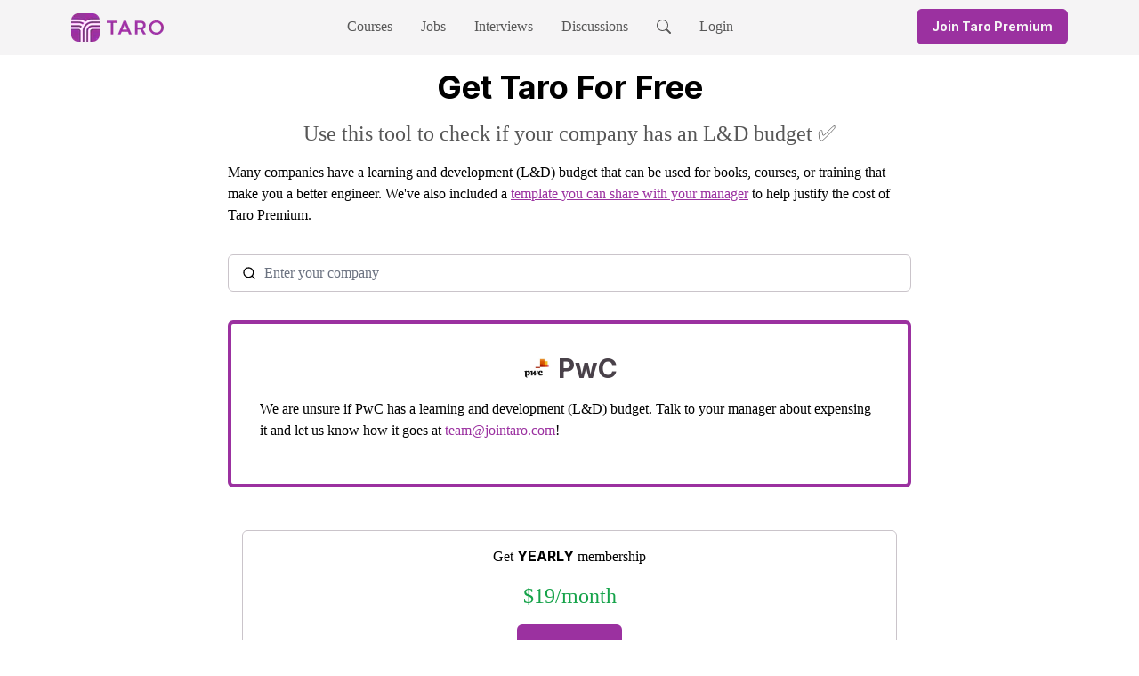

--- FILE ---
content_type: text/html; charset=utf-8
request_url: https://www.jointaro.com/learninganddevelopment/pwc/
body_size: 135699
content:
<!DOCTYPE html><html lang="en"><head><meta charSet="utf-8" data-next-head=""/><link rel="preload" as="image" imageSrcSet="/_next/image/?url=%2Flogo.png&amp;w=32&amp;q=75 1x, /_next/image/?url=%2Flogo.png&amp;w=64&amp;q=75 2x" data-next-head=""/><link rel="preload" as="image" imageSrcSet="/_next/image/?url=%2Ftaro_logo.png&amp;w=64&amp;q=75 1x, /_next/image/?url=%2Ftaro_logo.png&amp;w=128&amp;q=75 2x" data-next-head=""/><title data-next-head="">Get Taro For Free Using The PwC Learning and Development Budget</title><link rel="shortcut icon" href="/favicon.ico" data-next-head=""/><meta name="twitter:card" content="summary" data-next-head=""/><meta name="twitter:title" content="Get Taro For Free Using The PwC Learning and Development Budget" data-next-head=""/><meta name="twitter:creator" content="Taro" data-next-head=""/><meta name="twitter:description" content="Learn how to get Taro for free using the PwC learning and development budget" data-next-head=""/><meta name="twitter:image" content="https://www.jointaro.com/taro_og.png" data-next-head=""/><meta property="og:site_name" content="Taro" data-next-head=""/><meta name="type" property="og:type" content="website" data-next-head=""/><meta name="title" property="og:title" content="Get Taro For Free Using The PwC Learning and Development Budget" data-next-head=""/><meta name="author" property="og:author" content="Taro" data-next-head=""/><meta name="description" property="og:description" content="Learn how to get Taro for free using the PwC learning and development budget" data-next-head=""/><meta name="image" property="og:image" content="https://www.jointaro.com/taro_og.png" data-next-head=""/><meta property="og:image:width" content="1200" data-next-head=""/><meta property="og:image:height" content="630" data-next-head=""/><meta name="viewport" content="width=device-width, initial-scale=1" data-next-head=""/><script type="application/ld+json" data-next-head="">{
      "@context": "https://schema.org",
      "@type": "WebSite",
      "name": "Taro",
      "url": "https://jointaro.com/"
    }</script><link rel="icon" href="/favicon.ico" type="image/x-icon"/><link rel="shortcut icon" href="/favicon.ico" type="image/x-icon"/><link href="https://fonts.googleapis.com/css2?family=Inter&amp;display=optional" rel="stylesheet"/><link rel="preload" href="/_next/static/media/e4af272ccee01ff0-s.p.woff2" as="font" type="font/woff2" crossorigin="anonymous" data-next-font="size-adjust"/><link rel="preload" href="/_next/static/css/63567287621a9e49.css" as="style"/><link rel="stylesheet" href="/_next/static/css/63567287621a9e49.css" data-n-g=""/><noscript data-n-css=""></noscript><script defer="" nomodule="" src="/_next/static/chunks/polyfills-42372ed130431b0a.js"></script><script src="/_next/static/chunks/webpack-17b851d56747ec61.js" defer=""></script><script src="/_next/static/chunks/framework-18d53d26a8485db2.js" defer=""></script><script src="/_next/static/chunks/main-ea3ce43ca8b00883.js" defer=""></script><script src="/_next/static/chunks/pages/_app-9958f9830556bce3.js" defer=""></script><script src="/_next/static/chunks/396-27122f2e237567c4.js" defer=""></script><script src="/_next/static/chunks/pages/learninganddevelopment/%5BcompanyName%5D-11b2dc7164a46e80.js" defer=""></script><script src="/_next/static/YQr0ceSMAf4X_saWEE5lE/_buildManifest.js" defer=""></script><script src="/_next/static/YQr0ceSMAf4X_saWEE5lE/_ssgManifest.js" defer=""></script></head><body><div id="__next"><div id="_rht_toaster" style="position:fixed;z-index:9999;top:25%;left:16px;right:16px;bottom:16px;pointer-events:none"></div><div class="flex min-h-screen flex-col"><div id="panel-portal"></div><div class="block md:hidden"><div class="bg-light-medium"><div class="m-auto max-w-6xl"><div class="grid grid-cols-[auto_1fr_auto] items-center p-4"><div class="justify-self-start"><a href="/"><div class="flex cursor-pointer items-center"><img alt="Taro Logo" width="32" height="32" decoding="async" data-nimg="1" style="color:transparent;max-width:100%;height:auto;object-fit:contain" srcSet="/_next/image/?url=%2Flogo.png&amp;w=32&amp;q=75 1x, /_next/image/?url=%2Flogo.png&amp;w=64&amp;q=75 2x" src="/_next/image/?url=%2Flogo.png&amp;w=64&amp;q=75"/></div></a></div><div class="justify-self-center"><div class="bg-light-intermediate inline-flex h-10 animate-pulse items-center justify-center rounded-md px-4" style="min-width:170px"><div class="mr-2 h-5 w-5 rounded bg-gray-300"></div><div class="h-4 w-28 rounded bg-gray-300"></div></div></div><div class="flex items-center justify-end space-x-2 sm:space-x-6"><svg stroke="currentColor" fill="currentColor" stroke-width="0" viewBox="0 0 512 512" class="text-dark-intermediate h-9 w-9 cursor-pointer" height="1em" width="1em" xmlns="http://www.w3.org/2000/svg"><path d="M337.509 305.372h-17.501l-6.571-5.486c20.791-25.232 33.922-57.054 33.922-93.257C347.358 127.632 283.896 64 205.135 64 127.452 64 64 127.632 64 206.629s63.452 142.628 142.225 142.628c35.011 0 67.831-13.167 92.991-34.008l6.561 5.487v17.551L415.18 448 448 415.086 337.509 305.372zm-131.284 0c-54.702 0-98.463-43.887-98.463-98.743 0-54.858 43.761-98.742 98.463-98.742 54.7 0 98.462 43.884 98.462 98.742 0 54.856-43.762 98.743-98.462 98.743z"></path></svg><div class="flex flex-col justify-start"><svg stroke="currentColor" fill="currentColor" stroke-width="0" viewBox="0 0 512 512" class="text-dark-intermediate h-9 w-9 cursor-pointer" height="1em" width="1em" xmlns="http://www.w3.org/2000/svg"><path d="M96 348h320v36H96zM96 128h320v36H96zM96 200.7h320v35.6H96zM96 275.8h320v35.6H96z"></path></svg></div></div></div></div></div></div><div class="hidden md:block"><div class="bg-light-medium"><div class="m-auto max-w-6xl"><div class="inline-flex w-full items-center justify-between px-4 pt-1.5"><a href="/"><div class="inline-flex cursor-pointer items-center space-x-2"><div class="relative h-8 w-8"><div><img alt="Taro Logo" width="32" height="32" decoding="async" data-nimg="1" style="color:transparent;max-width:100%;height:auto;object-fit:contain" srcSet="/_next/image/?url=%2Flogo.png&amp;w=32&amp;q=75 1x, /_next/image/?url=%2Flogo.png&amp;w=64&amp;q=75 2x" src="/_next/image/?url=%2Flogo.png&amp;w=64&amp;q=75"/></div></div><div class="relative hidden h-4 w-16 sm:block"><img alt="Taro Logo" width="64" height="16" decoding="async" data-nimg="1" style="color:transparent;max-width:100%;height:auto;object-fit:contain" srcSet="/_next/image/?url=%2Ftaro_logo.png&amp;w=64&amp;q=75 1x, /_next/image/?url=%2Ftaro_logo.png&amp;w=128&amp;q=75 2x" src="/_next/image/?url=%2Ftaro_logo.png&amp;w=128&amp;q=75"/></div></div></a><ul class="m-0 list-none p-0"><div class="hidden flex-row items-center space-x-8 pb-1 md:inline-flex"><li class="py-3 lg:inline-block border-b-light-medium box-border inline-flex border-b-4 border-l-0 border-r-0 border-t-0 border-solid"><a target="_self" rel="" class="no-underline cursor-pointer text-dark-intermediate hover:text-dark-intermediate" href="/courses/">Courses</a></li><li class="py-3 lg:inline-block border-b-light-medium box-border inline-flex border-b-4 border-l-0 border-r-0 border-t-0 border-solid"><a target="_self" rel="" class="no-underline cursor-pointer text-dark-intermediate hover:text-dark-intermediate" href="/jobs/">Jobs</a></li><li class="py-3 lg:inline-block border-b-light-medium box-border inline-flex border-b-4 border-l-0 border-r-0 border-t-0 border-solid"><a target="_self" rel="" class="no-underline cursor-pointer text-dark-intermediate hover:text-dark-intermediate" href="/interviews/taro-75/">Interviews</a></li><li class="py-3 lg:inline-block border-b-light-medium box-border inline-flex border-b-4 border-l-0 border-r-0 border-t-0 border-solid"><a target="_self" rel="" class="no-underline cursor-pointer text-dark-intermediate hover:text-dark-intermediate" href="/questions/?sort=great_discussion">Discussions</a></li><li class="py-3 lg:inline-block border-b-light-medium box-border inline-flex border-b-4 border-l-0 border-r-0 border-t-0 border-solid"><span class="no-underline cursor-pointer text-dark-intermediate hover:text-dark-intermediate"><svg stroke="currentColor" fill="currentColor" stroke-width="0" viewBox="0 0 16 16" height="1em" width="1em" xmlns="http://www.w3.org/2000/svg"><path d="M11.742 10.344a6.5 6.5 0 1 0-1.397 1.398h-.001q.044.06.098.115l3.85 3.85a1 1 0 0 0 1.415-1.414l-3.85-3.85a1 1 0 0 0-.115-.1zM12 6.5a5.5 5.5 0 1 1-11 0 5.5 5.5 0 0 1 11 0"></path></svg></span></li></div></ul><div class="flex items-center"><div class="bg-light-intermediate inline-flex h-10 animate-pulse items-center justify-center rounded-md px-4" style="min-width:170px"><div class="mr-2 h-5 w-5 rounded bg-gray-300"></div><div class="h-4 w-28 rounded bg-gray-300"></div></div></div></div></div></div></div><div class="relative flex flex-grow justify-center"><div id="googleOneTap" class="absolute top-0 right-0 hidden"></div><div class="flex-grow max-w-6xl p-4"><div class="m-auto flex min-h-full max-w-3xl flex-col"><div class="flex flex-col space-y-4"><h1 class="m-0 text-center text-3xl font-bold md:text-4xl">Get Taro For Free</h1><h2 class="text-dark-intermediate text-center text-xl md:text-2xl">Use this tool to check if your company has an L&amp;D budget ✅</h2></div><div class="mb-16 mt-4 flex flex-col space-y-8"><div class="flex"><span>Many companies have a learning and development (L&amp;D) budget that can
            be used for books, courses, or training that make you a better
            engineer. We&#x27;ve also
            included a <a class="text-primary-pure underline" target="_blank" rel="noreferrer" href="https://docs.google.com/document/d/1xpY2XBKTpiMN-o7U2c1pvqai5afQSVIuGMgQZiB-_Rg/edit">template you can share with your manager</a> to help justify the cost of Taro Premium.</span></div><div class="flex flex-col space-y-8"><div class="relative"><div class="relative w-full" id="headlessui-combobox-button-:R36kq76:" tabindex="-1" aria-haspopup="listbox" aria-expanded="false" data-headlessui-state=""></div><div class="relative flex w-full items-center"><div class="text-gray-dark absolute left-4"><svg stroke="currentColor" fill="currentColor" stroke-width="0" viewBox="0 0 24 24" height="1em" width="1em" xmlns="http://www.w3.org/2000/svg"><path d="M18.031 16.6168L22.3137 20.8995L20.8995 22.3137L16.6168 18.031C15.0769 19.263 13.124 20 11 20C6.032 20 2 15.968 2 11C2 6.032 6.032 2 11 2C15.968 2 20 6.032 20 11C20 13.124 19.263 15.0769 18.031 16.6168ZM16.0247 15.8748C17.2475 14.6146 18 12.8956 18 11C18 7.1325 14.8675 4 11 4C7.1325 4 4 7.1325 4 11C4 14.8675 7.1325 18 11 18C12.8956 18 14.6146 17.2475 15.8748 16.0247L16.0247 15.8748Z"></path></svg></div><input placeholder="Enter your company" class="w-full rounded-md border border-solid border-light-intermediate py-2 pr-3 pl-10 outline-1 focus:border-primary-pure focus:outline-2 focus:ring-0" id="headlessui-combobox-input-:Rl6kq76:" role="combobox" type="text" aria-expanded="false" aria-autocomplete="list" data-headlessui-state=""/></div></div><div class="border-primary-pure flex flex-col space-y-4 rounded-md border-4 border-solid p-8 pb-12"><div class="flex items-center justify-center space-x-2"><div class="flex rounded-full items-center justify-center overflow-hidden flex-shrink-0" style="width:32px;height:32px;min-width:32px;min-height:32px"><img alt="Profile picture" loading="lazy" width="32" height="32" decoding="async" data-nimg="1" class="aspect-square rounded-full object-cover" style="color:transparent" src="https://firebasestorage.googleapis.com/v0/b/tech-career-growth.appspot.com/o/tag_images%2F1711989991-pwc_logo.jpg?alt=media&amp;token=2639c5bf-1594-4ea3-80e2-344f110a9932"/></div><span class="font-bold leading-tight m-0 text-dark-medium text-2xl md:text-3xl">PwC</span></div><div>We are unsure if PwC has a learning and development (L&amp;D) budget. Talk to your manager about expensing it and let us know how it goes at <a class="text-primary-pure" href="mailto:team@jointaro.com">team@jointaro.com</a>!</div></div><div class="flex flex-col space-y-4 p-4"><div class="border-light-intermediate flex flex-col space-y-4 rounded-md border border-solid p-4 text-center"><span>Get <span class="font-bold">YEARLY</span> membership</span><span class="text-2xl text-green-600">$<!-- -->19<!-- -->/month</span><button id="get-yearly-membership" class="flex cursor-pointer items-center space-x-2 self-center rounded-md py-3 px-4 text-lg font-bold text-white bg-primary-pure"><span>Start now</span></button></div><div class="border-light-intermediate flex flex-col space-y-4 rounded-md border border-solid p-4 text-center"><span>Get <span class="font-bold">MONTHLY</span> membership</span><div class="flex flex-col"><span class="text-2xl text-green-600">$<!-- -->79<!-- -->/month</span></div><button id="get-monthly-membership" class="flex cursor-pointer items-center space-x-2 self-center rounded-md py-3 px-4 text-lg font-bold text-white bg-primary-pure"><span>Start now</span></button></div></div></div><div class="flex flex-col space-y-4"><span>Taro is a career growth platform designed for software engineers. Many engineers on Taro are able to get the cost of Taro Premium reimbursed, including hundreds of engineers at companies like Amazon, Meta, Google, Airtable, Atlassian, and more.</span></div></div></div><!--$--><!--/$--><!--$--><!--/$--></div></div><div class="bg-primary-dark px-4 py-8"><div class="m-auto flex max-w-6xl flex-col justify-center"><div class="mb-4 flex items-center"><div class="mr-4"><img alt="Taro Footer Icon" loading="lazy" width="32" height="32" decoding="async" data-nimg="1" style="color:transparent;max-width:100%;height:auto" srcSet="/_next/image/?url=%2Ffooter_icon.png&amp;w=32&amp;q=75 1x, /_next/image/?url=%2Ffooter_icon.png&amp;w=64&amp;q=75 2x" src="/_next/image/?url=%2Ffooter_icon.png&amp;w=64&amp;q=75"/></div><div><img alt="Taro Footer Logo" loading="lazy" width="60" height="15" decoding="async" data-nimg="1" style="color:transparent;max-width:100%;height:auto" srcSet="/_next/image/?url=%2Ffooter_logo.png&amp;w=64&amp;q=75 1x, /_next/image/?url=%2Ffooter_logo.png&amp;w=128&amp;q=75 2x" src="/_next/image/?url=%2Ffooter_logo.png&amp;w=128&amp;q=75"/></div></div><div class="grid gap-y-8 sm:grid-cols-2 md:grid-cols-3 md:gap-y-12"><div class="text-light-intermediate flex flex-col gap-y-2"><span class="text-sm font-bold">Explore Interview Questions</span><a class="text-primary-light text-sm no-underline hover:underline" href="/interviews/taro-75/">Taro 75</a><a class="text-primary-light text-sm no-underline hover:underline" href="/interviews/companies/google/">Google Interview Questions</a><a class="text-primary-light text-sm no-underline hover:underline" href="/interviews/companies/meta/">Meta Interview Questions</a><a class="text-primary-light text-sm no-underline hover:underline" href="/interviews/companies/amazon/">Amazon Interview Questions</a><a class="text-primary-light text-sm no-underline hover:underline" href="/interviews/companies/apple/">Apple Interview Questions</a><a class="text-primary-light text-sm no-underline hover:underline" href="/interviews/companies/netflix/">Netflix Interview Questions</a></div><div class="text-light-intermediate flex flex-col gap-y-2"><span class="text-sm font-bold">Explore Interview Experiences</span><a class="text-primary-light text-sm no-underline hover:underline" href="/interviews/companies/openai/?tab=experiences">OpenAI Interview Experiences</a><a class="text-primary-light text-sm no-underline hover:underline" href="/interviews/companies/anthropic/?tab=experiences">Anthropic Interview Experiences</a><a class="text-primary-light text-sm no-underline hover:underline" href="/interviews/companies/perplexity/?tab=experiences">Perplexity Interview Experiences</a><a class="text-primary-light text-sm no-underline hover:underline" href="/interviews/companies/windsurf/?tab=experiences">Windsurf Interview Experiences</a><a class="text-primary-light text-sm no-underline hover:underline" href="/interviews/companies/mistral-ai/?tab=experiences">Mistral AI Interview Experiences</a></div><div class="text-light-intermediate flex flex-col gap-y-2"><span class="text-sm font-bold">Explore Trending</span><a class="text-primary-light text-sm no-underline hover:underline" href="/topic/layoffs/">Layoffs</a><a class="text-primary-light text-sm no-underline hover:underline" href="/topic/performance-improvement-plan/">Performance Improvement Plan</a><a class="text-primary-light text-sm no-underline hover:underline" href="/topic/system-design/">System Design</a><a class="text-primary-light text-sm no-underline hover:underline" href="/topic/interpersonal-communication/">Interpersonal Communication</a><a class="text-primary-light text-sm no-underline hover:underline" href="/topic/tech-lead/">Tech Lead</a></div><div class="text-light-intermediate flex flex-col gap-y-2"><span class="text-sm font-bold">Product</span><a class="text-primary-light text-sm no-underline hover:underline" href="https://www.jointaro.com/questions/?sort=great_discussion">Great Discussions</a><a class="text-primary-light text-sm no-underline hover:underline" href="/perks/">Perks</a><a class="text-primary-light text-sm no-underline hover:underline" href="/topics/">Topics</a></div><div class="text-light-intermediate flex flex-col gap-y-2"><span class="text-sm font-bold">Company</span><a class="text-primary-light text-sm no-underline hover:underline" href="https://jointaro.com/privacy">Privacy Policy</a><a class="text-primary-light text-sm no-underline hover:underline" href="https://jointaro.com/terms">Terms &amp; Conditions</a><a class="text-primary-light text-sm no-underline hover:underline" href="mailto:help@jointaro.com">Support</a></div></div><div class="mb-4 mt-16 flex"><a href="https://apps.apple.com/us/app/tcg-learn-software-skills/id1605094641" target="_blank" rel="noreferrer" class="mr-4"><img alt="Taro iOS app" loading="lazy" width="150" height="44" decoding="async" data-nimg="1" style="color:transparent;max-width:100%;height:auto" srcSet="/_next/image/?url=%2Fget_app_store.png&amp;w=256&amp;q=75 1x, /_next/image/?url=%2Fget_app_store.png&amp;w=384&amp;q=75 2x" src="/_next/image/?url=%2Fget_app_store.png&amp;w=384&amp;q=75"/></a><a href="https://play.google.com/store/apps/details?id=com.randomappsinc.techcareergrowth" target="_blank" rel="noreferrer"><img alt="Taro Android app" loading="lazy" width="150" height="44" decoding="async" data-nimg="1" style="color:transparent;max-width:100%;height:auto" srcSet="/_next/image/?url=%2Fget_google_play.png&amp;w=256&amp;q=75 1x, /_next/image/?url=%2Fget_google_play.png&amp;w=384&amp;q=75 2x" src="/_next/image/?url=%2Fget_google_play.png&amp;w=384&amp;q=75"/></a></div><div class="mb-8 mt-8 md:flex"><div class="text-light-intermediate flex"><a href="https://www.linkedin.com/company/jointaro/" target="_blank" rel="noreferrer" class="text-md text-primary-light no-underline"><img alt="LinkedIn Icon" loading="lazy" width="20" height="20" decoding="async" data-nimg="1" class="hover:opacity-75" style="color:transparent;max-width:100%;height:auto" src="/linkedin_icon.svg"/></a><span class="px-2"></span><a href="https://twitter.com/join_taro" target="_blank" rel="noreferrer" class="text-md text-primary-light no-underline"><img alt="Twitter Icon" loading="lazy" width="20" height="20" decoding="async" data-nimg="1" class="hover:opacity-75" style="color:transparent;max-width:100%;height:auto" src="/twitter_icon.svg"/></a><span class="px-2"></span><a href="https://www.youtube.com/rpandey1234" target="_blank" rel="noreferrer" class="text-md text-primary-light no-underline"><img alt="YouTube Icon" loading="lazy" width="20" height="20" decoding="async" data-nimg="1" class="hover:opacity-75" style="color:transparent;max-width:100%;height:auto" src="/youtube_icon.svg"/></a></div></div><span class="text-light-intermediate text-sm">Copyright © Taro</span></div></div></div></div><script id="__NEXT_DATA__" type="application/json">{"props":{"pageProps":{"companyPremiumCount":2,"companyTags":[{"isInternal":false,"createdAt":1660705015,"pictureUrl":"https://firebasestorage.googleapis.com/v0/b/tech-career-growth.appspot.com/o/company_logos%2Fmixpanel_logo.jpeg?alt=media\u0026token=c6b14629-c46b-4043-b114-94f3211c6c02","description":"Mixpanel is a business analytics service company. It tracks user interactions with web and mobile applications and provides tools for targeted communication with them.","backgroundGradientColors":["#7257f6","#969696"],"id":"0BzRx35F0IHnfHG8yas7","text":"Mixpanel","type":"company","slug":"mixpanel","companyTier":1,"companyNumericalSize":4},{"createdAt":1761948116,"description":"Weave uses ML to measure engineering. Weave scans every PR and shows you how long it should take, how much was done with AI and what should have been done with AI.","isInternal":false,"pictureUrl":"https://firebasestorage.googleapis.com/v0/b/tech-career-growth.appspot.com/o/tag_images%2F1761948095-workweave_dev_logo.jpeg?alt=media\u0026token=61e31d52-be57-4f7f-801a-01b0e59e4b42","slug":"weave","text":"Weave","type":"company","companyTier":2,"companyNumericalSize":1,"aliases":[],"backgroundGradientColors":["#eb6747","#f4a489","#77210d","#8a270f"],"id":"0Cu4j4Mk1qOqACqHIMHx"},{"createdAt":1758133601,"description":"Headspace, a subsidiary of Headspace Health, is an English-American healthcare company specializing in mental health. The company mainly operates through its online platform, which provides online counseling and mental health coaching services as well as guided meditation through a paid subscription service model.","isInternal":false,"pictureUrl":"https://firebasestorage.googleapis.com/v0/b/tech-career-growth.appspot.com/o/tag_images%2F1758133591-headspace_logo.jpeg?alt=media\u0026token=939293c2-95e3-4e2c-9619-3c195571b05e","slug":"headspace","text":"Headspace","type":"company","companyTier":2,"aliases":[],"backgroundGradientColors":["#fc7404","#fcb474","#833c01","#974501"],"id":"0Ira6TJYBhrm4umBHGBH","companyNumericalSize":5},{"createdAt":1752687560,"description":"Apollo.io is the only AI sales tool you need to sell, scale, and succeed. Find and research leads, personalize messaging, and launch campaigns in minutes — not hours. All in Apollo.","isInternal":false,"pictureUrl":"https://firebasestorage.googleapis.com/v0/b/tech-career-growth.appspot.com/o/tag_images%2F1752687523-apolloio_logo.jpeg?alt=media\u0026token=43f42508-4079-41f3-88a9-2ffb77616d1d","slug":"apolloio","text":"Apollo.io","type":"company","backgroundGradientColors":["#fcfc2c","#f4fa3c","#7c841e","#969602"],"id":"0JL4AY1rjAVcinHsfmrH","companyNumericalSize":5,"companyTier":1},{"isInternal":false,"createdAt":1696869028,"pictureUrl":"https://firebasestorage.googleapis.com/v0/b/tech-career-growth.appspot.com/o/tag_images%2F1696868998-wetransfer_logo.jpeg?alt=media\u0026token=db5bc37c-749e-434e-9072-9e85c5b75505","description":"WeTransfer is a Dutch internet-based computer file transfer service company that was founded in 2009. It is based in Amsterdam, the Netherlands.","backgroundGradientColors":["#1c041c","#847c84"],"text":"WeTransfer","id":"0JVTHvMplXzj4pPrT88b","type":"company","slug":"wetransfer","companyTier":4,"companyNumericalSize":3},{"createdAt":1660610874,"pictureUrl":"https://firebasestorage.googleapis.com/v0/b/tech-career-growth.appspot.com/o/company_logos%2Fepsilon_logo.jpeg?alt=media\u0026token=e1fd82de-7f2d-4724-be25-0d121f7223e7","description":"Epsilon is a global advertising and marketing technology company positioned at the center of Publicis Groupe. They connect advertisers with consumers to drive performance while respecting and protecting consumer privacy and client data.","backgroundGradientColors":["#000000","#6e6e6e"],"text":"Epsilon","id":"0KCid1rjxfgXFy2szdw9","type":"company","slug":"epsilon","isInternal":false,"companyTier":4,"companyNumericalSize":7},{"createdAt":1761951817,"description":"Banquet Health is revitalizing Hospital Food Management Software. Nutrition plays a critical role in hospital patient care, yet modern cloud-based software has overlooked this space. As the healthcare industry grapples with rising costs, staffing shortages, and increased pressure on patient satisfaction scores, Banquet Health has developed a comprehensive solution to effectively address these pain points.","isInternal":false,"pictureUrl":"https://firebasestorage.googleapis.com/v0/b/tech-career-growth.appspot.com/o/tag_images%2F1761951809-banquet_health_logo.jpeg?alt=media\u0026token=eaffb667-f54e-45b4-b119-bc2b115ab74f","slug":"banquet-health","text":"Banquet Health","type":"company","companyTier":2,"companyNumericalSize":1,"aliases":[],"backgroundGradientColors":["#3474f4","#8aaef3","#062e7d","#073591"],"id":"0NItyJE7usmuOLJSp4xH"},{"isInternal":false,"createdAt":1660610752,"pictureUrl":"https://firebasestorage.googleapis.com/v0/b/tech-career-growth.appspot.com/o/company_logos%2Fancestry_logo.jpeg?alt=media\u0026token=df5c53f0-ed9e-4f6b-8d2f-a9495f7b76d4","description":"Ancestry.com LLC is an American genealogy company based in Lehi, Utah. The largest for-profit genealogy company in the world, it operates a network of genealogical, historical records, and related genetic genealogy websites.","backgroundGradientColors":["#88a822","#bcd864"],"text":"Ancestry","id":"0ce9tOgc9s1kNd7aOf8N","type":"company","slug":"ancestry","companyTier":2,"companyNumericalSize":6},{"createdAt":1761955199,"description":"Modern Intelligence Layer for Financial Firms - Building a financial coworker.","isInternal":false,"pictureUrl":"https://firebasestorage.googleapis.com/v0/b/tech-career-growth.appspot.com/o/tag_images%2F1761955185-endexai_logo.jpeg?alt=media\u0026token=7ec32593-f30d-4a8f-b250-ea280f87b8c8","slug":"endex","text":"Endex","type":"company","companyTier":2,"companyNumericalSize":2,"aliases":[],"backgroundGradientColors":["#2a7fd4","#90bce8","#040c14","#646c6c"],"id":"0iogYrEed89HJktOGW9H"},{"createdAt":1751989986,"description":"Honeywell International Inc. is an American publicly traded, multinational conglomerate corporation headquartered in Charlotte, North Carolina. It primarily operates in four areas of business: aerospace, building automation, industrial automation, and energy and sustainability solutions (ESS).","isInternal":false,"pictureUrl":"https://firebasestorage.googleapis.com/v0/b/tech-career-growth.appspot.com/o/tag_images%2F1751989983-honeywell_logo.jpeg?alt=media\u0026token=3a032ec1-bfed-4d5d-a0ea-6ebd9c17ae73","slug":"honeywell","text":"Honeywell","type":"company","backgroundGradientColors":["#ec3424","#ee8c84","#7a130a","#8c160c"],"id":"0rfKMRJYskt7k55fRZiP","companyTier":3,"companyNumericalSize":7},{"isInternal":false,"createdAt":1669668521,"pictureUrl":"https://firebasestorage.googleapis.com/v0/b/tech-career-growth.appspot.com/o/company_logos%2Fd2l_logo.jpeg?alt=media\u0026token=e3847fed-b3a2-449d-becc-8aa0521d3506","description":"D2L (or Desire2Learn) is a Canada-based global software company. It is the developer of the Brightspace learning management system, a cloud-based software suite used by schools, higher educational institutions, and businesses for online and blended classroom learning.","backgroundGradientColors":["#000000","#49dc3e"],"text":"Desire2Learn","id":"0s8Gmogsy51jXtA6BWte","type":"company","slug":"desire2learn","companyTier":4,"companyNumericalSize":6},{"createdAt":1758263424,"description":"Akuna Capital is an American proprietary trading firm headquartered in Chicago. It has additional offices in London, Shanghai, and Sydney.","isInternal":false,"pictureUrl":"https://firebasestorage.googleapis.com/v0/b/tech-career-growth.appspot.com/o/tag_images%2F1758263417-akuna_capital_logo.jpeg?alt=media\u0026token=f57c1921-359b-4e13-b041-d4637b3a0ded","slug":"akuna-capital","text":"Akuna Capital","type":"company","companyTier":1,"aliases":[],"backgroundGradientColors":["#244484","#96b0e2","#0c2c74","#5d74a0"],"id":"0u501C10BdVhW9fzIjeL","companyNumericalSize":4},{"createdAt":1761008692,"description":"Apptio, an IBM company, is the leading technology spend and value management software provider. Its AI-powered data insights empower leaders to make smarter financial and operational decisions. A pioneer and category leader in Technology Business Management (TBM) and FinOps, Apptio works with thousands of customers, partners, and community members worldwide.","isInternal":false,"pictureUrl":"https://firebasestorage.googleapis.com/v0/b/tech-career-growth.appspot.com/o/tag_images%2F1761008680-apptio_logo.jpeg?alt=media\u0026token=8d11516b-214a-47cf-983f-0f8b96556df9","slug":"apptio","text":"Apptio","type":"company","companyTier":1,"companyNumericalSize":6,"aliases":[],"backgroundGradientColors":["#fc641c","#f6aa86","#822b01","#973101"],"id":"0v3aJSNRuIHOWoc2ba2d"},{"isInternal":false,"createdAt":1701329990,"pictureUrl":"https://firebasestorage.googleapis.com/v0/b/tech-career-growth.appspot.com/o/tag_images%2F1701329830-zoox_inc_logo.jpeg?alt=media\u0026token=ac7345d5-5984-4acf-86c7-a7572fc4b483","description":"Zoox is an autonomous vehicle company building custom fleets designed for AI to drive and humans to enjoy. Zoox was acquired by Amazon in 2020 for $1.2B.","backgroundGradientColors":["#857985","#453f45","#bfb9bf","#8c848c"],"text":"Zoox","id":"0v6JSR2FSJm6t2pCXHqV","type":"company","slug":"zoox","companyNumericalSize":6,"companyTier":4},{"isInternal":false,"createdAt":1664389674,"pictureUrl":"https://firebasestorage.googleapis.com/v0/b/tech-career-growth.appspot.com/o/company_logos%2Fdisney_logo.jpeg?alt=media\u0026token=018a3604-b594-4ecc-96ae-56c90ad27fee","description":"The Walt Disney Company is an American multinational mass media and entertainment conglomerate headquartered at the Walt Disney Studios complex in Burbank, California. Disney was originally founded on October 16, 1923.","backgroundGradientColors":["#BFF5FD","#113CCF"],"id":"0voCy0aXGF6EFEmkq4Wq","text":"Disney","type":"company","slug":"disney","companyTier":3,"companyNumericalSize":7},{"createdAt":1754970852,"description":"Zomato is an Indian online food ordering and delivery service owned by Eternal Limited. Created in 2008 by Deepinder Goyal and Pankaj Chaddah, it began as a restaurant aggregator, providing menu information, user reviews, and recommendations, and expanding to more than 20 countries. In 2015, Zomato entered the food delivery market in India, which soon after became its core business.","isInternal":false,"pictureUrl":"https://firebasestorage.googleapis.com/v0/b/tech-career-growth.appspot.com/o/tag_images%2F1754970849-zomato_logo.jpeg?alt=media\u0026token=b255a2e7-7782-4ab5-a3f2-008966490b56","slug":"zomato","text":"Zomato","type":"company","backgroundGradientColors":["#e43444","#ec8d95","#750f18","#87111c"],"id":"0wG9uAYQbN8ZtSQNWu0j","companyTier":3,"companyNumericalSize":6},{"isInternal":false,"createdAt":1694539788,"pictureUrl":"https://firebasestorage.googleapis.com/v0/b/tech-career-growth.appspot.com/o/tag_images%2F1694539783-figma_logo.jpeg?alt=media\u0026token=5296825a-b293-4040-9d9c-171290e2ed4b","description":"Figma is a collaborative web application for interface design, with additional offline features enabled by desktop applications for macOS and Windows. The feature set of Figma focuses on user interface and user experience design, with an emphasis on real-time collaboration, utilising a variety of vector graphics editor and prototyping tools.","backgroundGradientColors":["#22bdfa","#0ccc84","#fa7464","#036c95"],"text":"Figma","id":"1Kf7tI3PgbZGV5iFBb2u","type":"company","slug":"figma","companyTier":1,"companyNumericalSize":6},{"isInternal":false,"createdAt":1694561017,"pictureUrl":"https://firebasestorage.googleapis.com/v0/b/tech-career-growth.appspot.com/o/tag_images%2F1694561012-new_relic_logo.jpeg?alt=media\u0026token=f3711cbd-38c8-4b14-b137-1a290e76322d","description":"New Relic is a US-based web tracking and analytics company. The company's cloud-based software allows websites and mobile apps to track user interactions and service operators' software and hardware performance.","backgroundGradientColors":["#1ce383","#04ac6c","#8cecc4","#737a7c"],"text":"New Relic","id":"1REMBkOIqoRwzGaGOpgo","type":"company","slug":"new-relic","learningBudget":"New Relic has a personal development budget of $50/month ($600/year) that you can use for Taro.","companyTier":1,"companyNumericalSize":6},{"isInternal":false,"createdAt":1666752050,"pictureUrl":"https://firebasestorage.googleapis.com/v0/b/tech-career-growth.appspot.com/o/company_logos%2Fmongo_logo.jpeg?alt=media\u0026token=a14cfc3c-d6a6-4af6-b76a-1618415cced4","description":"MongoDB is a source-available cross-platform document-oriented database program. Classified as a NoSQL database program, MongoDB uses JSON-like documents with optional schemas. MongoDB is developed by MongoDB Inc. and licensed under the Server Side Public License which is deemed non-free by several distributions.","backgroundGradientColors":["#4DB33D","#3FA037","#3F3E42","#C1BEBC"],"id":"1caJa14NxeDpSzlAmFLV","text":"MongoDB","type":"company","slug":"mongodb","companyTier":1,"companyNumericalSize":7},{"createdAt":1760920285,"description":"Thinking Machines Lab is an artificial intelligence research and product company. We’re building a future where everyone has access to the knowledge and tools to make AI work for their unique needs and goals.","isInternal":false,"pictureUrl":"https://firebasestorage.googleapis.com/v0/b/tech-career-growth.appspot.com/o/tag_images%2F1760920249-thinking_machines_logo.jpeg?alt=media\u0026token=dea838bf-321c-4048-b52b-b67615dd6de1","slug":"thinking-machines","text":"Thinking Machines","type":"company","companyTier":0,"companyNumericalSize":2,"aliases":[],"backgroundGradientColors":["#c83636","#fcf4f4","#681c1c","#782020"],"id":"211zifNI4GLejOpsk17l"},{"isInternal":false,"createdAt":1669145642,"pictureUrl":"https://firebasestorage.googleapis.com/v0/b/tech-career-growth.appspot.com/o/company_logos%2Fqualtrics_logo.jpeg?alt=media\u0026token=6a3c7b06-5114-44af-b1b2-e00a7e7c2ca4","description":"Qualtrics is an American experience management company that offers a cloud-based subscription software platform.","backgroundGradientColors":["#21dbaa","#029ee9","#2f45e1","#5f1ae5"],"id":"2DDcnrmrKAGBSm1PgjnS","text":"Qualtrics","type":"company","slug":"qualtrics","companyNumericalSize":7,"companyTier":4},{"isInternal":false,"createdAt":1697443757,"pictureUrl":"https://firebasestorage.googleapis.com/v0/b/tech-career-growth.appspot.com/o/tag_images%2F1697443722-wayfair_logo.jpeg?alt=media\u0026token=6e4083fc-82ac-4512-8297-854135e68acb","description":"Wayfair is an American e-commerce company based in Boston, Massachusetts that sells furniture and home goods online. Wayfair was founded in 2002, and currently offers 14 million items from more than 11,000 global suppliers.  It has offices and warehouses throughout the United States and in Canada, Germany, Ireland, China and the United Kingdom.","backgroundGradientColors":["#f9cc1f","#742c7c","#d47deb","#82ac74"],"id":"2EEemTX4hb7IihCSLxWC","text":"Wayfair","type":"company","slug":"wayfair","companyNumericalSize":7,"companyTier":4},{"createdAt":1752687112,"description":"Marvell Technology, Inc. is an American company, headquartered in Santa Clara, California, which develops and produces semiconductors and related technology.","isInternal":false,"pictureUrl":"https://firebasestorage.googleapis.com/v0/b/tech-career-growth.appspot.com/o/tag_images%2F1752687109-marvell_logo.jpeg?alt=media\u0026token=6c556c8b-3189-486a-be04-79c6463ae52e","slug":"marvell-technology","text":"Marvell Technology","type":"company","backgroundGradientColors":["#7f7f7f","#bcbcbc","#424242","#848484"],"id":"2JrbhgfRmiHfZ0pI9Y2C","companyTier":2,"companyNumericalSize":7},{"isInternal":false,"createdAt":1670018134,"description":"Mastercard Inc. is a payment processing company offering a range of financial services. Its principal business is to process payments between the banks of merchants and the card-issuing banks or credit unions of the purchasers who use Mastercard-brand cards.","id":"2Kxq0RDigafCaiH7BDAZ","text":"Mastercard","type":"company","backgroundGradientColors":["#ea001b","#ff5f01","#f79e1c"],"slug":"mastercard","pictureUrl":"https://firebasestorage.googleapis.com/v0/b/tech-career-growth.appspot.com/o/company_logos%2Fmastercard_logo.jpeg?alt=media\u0026token=2a58cd27-a155-4a9d-9514-68078a2ca3ab","companyTier":3,"companyNumericalSize":7},{"createdAt":1761454499,"description":"Applied Materials, Inc. is an American corporation that supplies equipment, services and software for the manufacture of semiconductor (integrated circuit) chips for electronics, flat panel displays for computers, smartphones, televisions, and solar products. The company also supplies equipment to produce coatings for flexible electronics, packaging and other applications.","isInternal":false,"pictureUrl":"https://firebasestorage.googleapis.com/v0/b/tech-career-growth.appspot.com/o/tag_images%2F1761454486-applied_materials_logo.jpeg?alt=media\u0026token=1a5581fb-c465-4224-b365-3e0272a32adf","slug":"applied-materials","text":"Applied Materials","type":"company","companyTier":2,"companyNumericalSize":7,"aliases":[],"backgroundGradientColors":["#0484a4","#9accda","#0483ac","#037895"],"id":"2OXWTmWS0tAzxGSrTEaC"},{"slug":"uplane","companyNumericalSize":1,"type":"company","description":"Uplane replaces marketing agencies with AI. We generate hundreds of ads with matching landing pages and steer the ad spend across channels like Meta, Google, LinkedIn and others. By connecting to CRM and ERP data, Uplane learns what drives profits and continuously improves campaigns.","companyAliases":null,"companyTier":1,"id":"2RbC0JC6Y6zFb8939l38","text":"Uplane","pictureUrl":"https://firebasestorage.googleapis.com/v0/b/tech-career-growth.appspot.com/o/tag_images%2Fcompany_logo_uplane_1766507529.png?alt=media\u0026token=4c7d699c-a161-4708-8a4a-d770afddeef8"},{"createdAt":1760920363,"description":"Work AI for all. The Work AI platform connected to all your data. Find, create, and automate anything.","isInternal":false,"pictureUrl":"https://firebasestorage.googleapis.com/v0/b/tech-career-growth.appspot.com/o/tag_images%2F1760920346-gleanwork_logo.jpeg?alt=media\u0026token=4fc04da7-4154-4d9a-b37b-c3227cccc54f","slug":"glean","text":"Glean","type":"company","companyTier":1,"companyNumericalSize":5,"aliases":[],"backgroundGradientColors":["#343cec","#868cec","#0b1079","#0d128b"],"id":"2VcwMHHSs9PNFfeLXr0j"},{"isInternal":false,"createdAt":1694553410,"pictureUrl":"https://firebasestorage.googleapis.com/v0/b/tech-career-growth.appspot.com/o/tag_images%2F1694553403-immutable_logo.jpeg?alt=media\u0026token=55b10ec0-3def-4382-b045-168b80ed0823","description":"Immutable is advancing the world of NFTs through Immutable, an industry-leading NFT minting and trading platform and Immutable Studios, an NFT game development studio.","backgroundGradientColors":["#7f7f7f","#424242","#bcbcbc","#848484"],"text":"Immutable","id":"2fqQawzI8sinmMnil1Er","type":"company","slug":"immutable","learningBudget":"Immutable has a $2,000 AUD (~$1,200 USD) per year budget you can use for Taro.","companyTier":4,"companyNumericalSize":3},{"isInternal":false,"createdAt":1694561980,"pictureUrl":"https://firebasestorage.googleapis.com/v0/b/tech-career-growth.appspot.com/o/tag_images%2F1694561974-clari_logo.jpeg?alt=media\u0026token=24bbf805-29ec-4af6-9759-80f3c3decdc3","description":"Clari’s Revenue Platform improves efficiency, predictability, and growth across the entire revenue process. Clari gives revenue teams total visibility into their business, to drive process rigor, spot risk and opportunity in the pipeline, increase forecast accuracy, and drive overall efficiency.","backgroundGradientColors":["#047bfb","#04d4b4","#64b4fc","#024996"],"text":"Clari","id":"2jQhw4LtK96MHl2fGtfj","type":"company","slug":"clari","learningBudget":"Clari has a $1,500/year learning budget you can use for Taro.","companyTier":2,"companyNumericalSize":5},{"createdAt":1763402216,"description":"We’re building the operating system for the trades, a critical industry that’s been underserved by technology for far too long. Founded by the sons of hard working tradespeople and backed by top investors, our platform delivers a seamlessly integrated experience that enables thousands of business owners to accelerate growth, drive operational efficiencies and deliver a superior customer experience.","isInternal":false,"pictureUrl":"https://firebasestorage.googleapis.com/v0/b/tech-career-growth.appspot.com/o/tag_images%2F1763402199-servicetitan_logo.jpeg?alt=media\u0026token=55fa0344-505b-42f0-b876-7d5dbfae8169","slug":"servicetitan","text":"ServiceTitan","type":"company","companyTier":2,"companyNumericalSize":6,"aliases":[],"backgroundGradientColors":["#7f7f7f","#bcbcbc","#424242","#777777"],"id":"2jfaMYJehU3U802cJsZu"},{"createdAt":1762643091,"description":"Since our founding in 1975, we’ve been on a mission to help investors achieve their goals. With no outside shareholders to answer to, we make decisions—including keeping investing costs as low as possible—with our clients’ needs in mind.","isInternal":false,"pictureUrl":"https://firebasestorage.googleapis.com/v0/b/tech-career-growth.appspot.com/o/tag_images%2F1762643014-vanguard-logo.jpg?alt=media\u0026token=fc274d57-a486-4f96-b2cf-aabe17610069","slug":"vanguard","text":"Vanguard","type":"company","companyTier":2,"companyNumericalSize":7,"aliases":[],"backgroundGradientColors":["#94141c","#dcb4bc","#941424","#ac5454"],"id":"2l2uhWpS1ugROKZuAZ7F"},{"isInternal":false,"createdAt":1665943975,"pictureUrl":"https://firebasestorage.googleapis.com/v0/b/tech-career-growth.appspot.com/o/company_logos%2Fnetflix_logo.jpg?alt=media\u0026token=1e6e49f8-926d-4cf2-8b39-40657de79325","description":"Netflix, Inc. is an American subscription streaming service and production company based in Los Gatos, California. Founded in 1997, it offers a film and television series library through distribution deals as well as its own productions, known as Netflix Originals.","backgroundGradientColors":["#AE060F","#2D0404"],"id":"2sqrw7ZkrOorbd5RwvVr","text":"Netflix","type":"company","slug":"netflix","companyTier":1,"companyNumericalSize":7},{"createdAt":1761947546,"description":"Uncountable helps the world’s largest manufacturers drive innovation. The Uncountable Platform is an Enterprise-class cloud solution for modern global R\u0026D organizations. Modernize your R\u0026D workflows from disparate, dispersed data sets into an integrated R\u0026D knowledge base. Unearth new learnings with visualization tools, and add predictive capabilities to your R\u0026D toolset.","isInternal":false,"pictureUrl":"https://firebasestorage.googleapis.com/v0/b/tech-career-growth.appspot.com/o/tag_images%2F1761947500-uncountable_inc_logo.jpeg?alt=media\u0026token=979a04e9-22cd-4667-b5f0-05c732c1c822","slug":"uncountable","text":"Uncountable","type":"company","companyTier":2,"companyNumericalSize":3,"aliases":[],"backgroundGradientColors":["#242cac","#a3a8d5","#252cb4","#1a207e"],"id":"3HaQ4LteN7QDr3kUzm1p"},{"text":"Valon","slug":"valon","pictureUrl":"https://firebasestorage.googleapis.com/v0/b/tech-career-growth.appspot.com/o/tag_images%2Fcompany_logo_valon_technologies_logo_1764725349.jpeg?alt=media\u0026token=3fc45054-d978-4124-a2b7-24ad32da1851","description":"Valon is building the AI-native operating system for regulated finance. We’re re-architecting the largest and most complex layers of the global economy—starting with mortgage servicing, a $20B+ market that touches 50M borrowers and governs $13T in debt.","type":"company","companyTier":2,"companyNumericalSize":4,"companyAliases":null,"id":"3Lu4aT42vjGo1UiWKS1q"},{"createdAt":1762554728,"description":"It's more than just clicks. Premium streaming TV. One-click commerce. Trusted journalism. The world’s most popular audio and podcasts. All these amazing online experiences thrive on an open internet. And they’re all fueled by relevant advertising.","isInternal":false,"pictureUrl":"https://firebasestorage.googleapis.com/v0/b/tech-career-growth.appspot.com/o/tag_images%2F1762554693-the_trade_desk_logo.jpeg?alt=media\u0026token=627c116d-8209-4dcc-89d5-22f0bdf843d3","slug":"the-trade-desk","text":"The Trade Desk","type":"company","companyTier":2,"companyNumericalSize":6,"aliases":[],"backgroundGradientColors":["#0474c4","#84bce1","#0474bc","#035895"],"id":"3RZuFeSnTcAsPkobNypB"},{"createdAt":1758264098,"description":"Karat helps engineering leaders transform their organizations. As the trusted standard in measuring talent quality, Karat provides a powerful system for companies like PayPal, Atlassian and Citi who want to take control of how they hire top engineers, elevate their teams and contractors, and stay ahead.","isInternal":false,"pictureUrl":"https://firebasestorage.googleapis.com/v0/b/tech-career-growth.appspot.com/o/tag_images%2F1758264079-karat_logo.jpeg?alt=media\u0026token=4d498e18-169f-4346-ac72-e17014dac3d1","slug":"karat","text":"Karat","type":"company","companyTier":1,"aliases":[],"backgroundGradientColors":["#04b8be","#7df8fc","#04858a","#5c8484"],"id":"3jJ3Eu0kmfsLBeYcW1N2","companyNumericalSize":4},{"createdAt":1761946851,"description":"Find the best price in one click. Download the free shopping tool from the iOS App Store.","isInternal":false,"pictureUrl":"https://firebasestorage.googleapis.com/v0/b/tech-career-growth.appspot.com/o/tag_images%2F1761946841-phia_co_logo.jpeg?alt=media\u0026token=60afc6c1-3419-4864-8a5e-01cf3fe792f4","slug":"phia","text":"Phia","type":"company","companyTier":2,"companyNumericalSize":1,"aliases":[],"backgroundGradientColors":["#527dac","#a5bbd4","#2a4058","#747e86"],"id":"3pCQBTL7YUOvXh1q0wRN"},{"createdAt":1761948472,"description":"Chief AI is on a mission to power the world’s leaders.We build AI-native software for leaders and their teams – so they can serve more people, better. Our first product is a command center to manage a leader’s time, relationships, and priorities. It’s purpose-built for government officials, CEOs, and other influential executives.","isInternal":false,"pictureUrl":"https://firebasestorage.googleapis.com/v0/b/tech-career-growth.appspot.com/o/tag_images%2F1761948459-getchiefai_logo.jpeg?alt=media\u0026token=1260a5a7-bf3d-4f7a-a69c-01f971301f22","slug":"chief-ai","text":"Chief AI","type":"company","companyTier":2,"companyNumericalSize":1,"aliases":[],"backgroundGradientColors":["#868678","#c0c0b8","#46463e","#7c7c7c"],"id":"3qIckR9ZjiNfdg23Zj8A"},{"isInternal":false,"createdAt":1670877316,"pictureUrl":"https://firebasestorage.googleapis.com/v0/b/tech-career-growth.appspot.com/o/company_logos%2Fnerdwallet_logo.jpeg?alt=media\u0026token=10ab5ad3-940c-4203-989d-6031718ef4bb","description":"NerdWallet is an American personal finance company, founded in 2009 by Tim Chen and Jacob Gibson. It has a website and app that earns money by promoting financial products to its users.","backgroundGradientColors":["#076835","#0eb04b","#8bc43f"],"id":"42fnlvxue6RHbAtuYjYC","text":"NerdWallet","type":"company","slug":"nerdwallet","companyTier":2,"companyNumericalSize":5},{"isInternal":false,"createdAt":1685632895,"pictureUrl":"https://firebasestorage.googleapis.com/v0/b/tech-career-growth.appspot.com/o/tag_images%2F1685632870-Screenshot%202023-06-01%20at%205.21.00%20PM.png?alt=media\u0026token=66ef4087-19e6-4837-89d1-f61b9fbd7355","description":"Visa Inc. is an American multinational financial services corporation headquartered in San Francisco, California. It facilitates electronic funds transfers throughout the world, most commonly through Visa-branded credit cards, debit cards and prepaid cards. Visa is one of the world's most valuable companies.","backgroundGradientColors":["#1c34c4","#1c2cc4","#949ce4","#132385"],"text":"Visa","id":"476VE6DR2KMKPQ4rQTEp","type":"company","slug":"visa","companyTier":3,"companyNumericalSize":7},{"createdAt":1761008791,"description":"Trivago N.V. is a German technology company owned by US-based Expedia Group that specializes in travel and lodging. Its main product is the Trivago online search engine and accommodation booking website that lists prices provided by hotels and other booking websites.","isInternal":false,"pictureUrl":"https://firebasestorage.googleapis.com/v0/b/tech-career-growth.appspot.com/o/tag_images%2F1761008778-trivagonv_logo.jpeg?alt=media\u0026token=a8c0350f-da5a-41fa-9145-5f21ec308e48","slug":"trivago","text":"Trivago","type":"company","companyTier":1,"companyNumericalSize":5,"aliases":[],"backgroundGradientColors":["#048cdc","#fb9836","#098cd4","#025f96"],"id":"4JyDi5a99S1HA2ENs7wG"},{"createdAt":1761454120,"description":"Sandisk Corporation is an American multinational computer technology company based in Milpitas, California, that designs and manufactures flash memory products, including memory cards, USB flash drives, and solid-state drives. It was founded in 1988 as SunDisk by Eli Harari, Sanjay Mehrotra, and Jack Yuan.","isInternal":false,"pictureUrl":"https://firebasestorage.googleapis.com/v0/b/tech-career-growth.appspot.com/o/tag_images%2F1761454096-sandisk_logo.jpeg?alt=media\u0026token=55328759-df2a-4475-bace-99226d0df021","slug":"sandisk","text":"Sandisk","type":"company","companyTier":2,"companyNumericalSize":7,"aliases":["Sandisk Corporation"],"backgroundGradientColors":["#e40404","#ec747c","#dc0807","#960202"],"id":"4KTyAlVCG8wS3PK7LCMx"},{"isInternal":false,"createdAt":1669747671,"pictureUrl":"https://firebasestorage.googleapis.com/v0/b/tech-career-growth.appspot.com/o/company_logos%2Fcitrix_logo.jpeg?alt=media\u0026token=667fde75-1fa6-48ca-905e-50577e444464","description":"Citrix Systems, Inc. is an American multinational cloud computing and virtualization technology company that provides server, application and desktop virtualization, networking, software as a service (SaaS), and cloud computing technologies.","backgroundGradientColors":["#85e3e5","#005563"],"text":"Citrix","id":"4OtkCEMmfKDsrwzxX6pG","type":"company","slug":"citrix","companyTier":2,"companyNumericalSize":7},{"createdAt":1762366872,"description":"Build in a weekend. Scale to millions. Supabase is the Postgres development platform. Start your project with a Postgres Database, Authentication, instant APIs, and realtime subscriptions.","isInternal":false,"pictureUrl":"https://firebasestorage.googleapis.com/v0/b/tech-career-growth.appspot.com/o/tag_images%2F1762366866-supabase_logo.jpeg?alt=media\u0026token=4c6f15b2-c65f-4f2c-a48b-4671b3f7acc0","slug":"supabase","text":"Supabase","type":"company","companyTier":1,"companyNumericalSize":3,"aliases":[],"backgroundGradientColors":["#3bca8b","#96e2c1","#21895c","#207851"],"id":"4PjWXJLo1TfqwW9TZCWB"},{"isInternal":false,"createdAt":1667280942,"pictureUrl":"https://firebasestorage.googleapis.com/v0/b/tech-career-growth.appspot.com/o/company_logos%2Flandeed_logo.png?alt=media\u0026token=afaa4717-e9ff-41f6-92a4-b5cbe7da2da5","description":"Landeed is building India's fastest and most comprehensive property title search engine. \n\nMore than 84% of Indian household wealth is stored in real estate, property and land. However, with 2/3rds of all court cases in India dealing with land-related disputes, it is essential that people have accessible public records to both protect themselves against litigation and provide appropriate documentation for facilitating transactions.","backgroundGradientColors":["#A020F0","#000000"],"id":"4SBKM2SI52dTmw3Hps3V","text":"Landeed","type":"company","slug":"landeed","companyNumericalSize":2,"companyTier":2},{"createdAt":1752711142,"description":"The Government Employees Insurance Company (GEICO) is an American vehicle insurance company headquartered in Chevy Chase, Maryland. In addition to auto insurance, GEICO provides motorcycle, ATV, RV, boat, snowmobile, travel, pet, event, homeowner, renter, and jewelry insurance options.","isInternal":false,"pictureUrl":"https://firebasestorage.googleapis.com/v0/b/tech-career-growth.appspot.com/o/tag_images%2F1752711127-geico_logo.jpeg?alt=media\u0026token=cc55fe5a-463b-4c44-af61-90145c0aba1e","slug":"geico","text":"GEICO","type":"company","backgroundGradientColors":["#144c9c","#cfdce8","#144c94","#5474a4"],"id":"4WNdYrg2vVtD6yuI9mCR","companyTier":3,"companyNumericalSize":7},{"createdAt":1761954338,"description":"Sequence is the modern billing, CPQ and revrec platform to unlock error-free revenue workflows at scale. Backed by a16z and Salesforce Ventures, Sequence is working with leading B2B scaleups including Incident.io, Bridge (acq. by Stripe), Attention, Arch Labs and Default.","isInternal":false,"pictureUrl":"https://firebasestorage.googleapis.com/v0/b/tech-career-growth.appspot.com/o/tag_images%2F1761954327-sequence_hq_logo.jpeg?alt=media\u0026token=ee8159d7-0964-4c3c-a74c-d89ea48a46d3","slug":"sequence","text":"Sequence","type":"company","companyTier":2,"companyNumericalSize":2,"aliases":[],"backgroundGradientColors":["#0c8ff2","#c4e4fc","#064a7e","#7e7f85"],"id":"4cjEBaNOmTEl54OBQaLJ"},{"isInternal":false,"createdAt":1674255532,"pictureUrl":"https://firebasestorage.googleapis.com/v0/b/tech-career-growth.appspot.com/o/tag_images%2F1674255527-procore_logo.jpeg?alt=media\u0026token=af00e88a-ba1f-4b79-95ca-26d69d0e9627","description":"Procore Technologies is an American construction management software as a service company founded in 2002. Procore's cloud-based construction management software allows teams of construction companies and partners to collaborate on construction projects.","backgroundGradientColors":["#f25424","#050c0c","#ee6e46","#988882"],"text":"Procore","id":"4dg16MoTeHniXf7uNkiW","type":"company","slug":"procore","companyTier":4,"companyNumericalSize":6},{"createdAt":1761953984,"description":"Sell more on the internet with Replo.","isInternal":false,"pictureUrl":"https://firebasestorage.googleapis.com/v0/b/tech-career-growth.appspot.com/o/tag_images%2F1761953974-replohq_logo.jpeg?alt=media\u0026token=3eba8f97-10e2-46c7-a356-61bc0d3a46cc","slug":"replo","text":"Replo","type":"company","companyTier":2,"companyNumericalSize":2,"aliases":[],"backgroundGradientColors":["#b5ea14","#f4fcdc","#5e7a0a","#8b8d7c"],"id":"4i2w5xFOG9pc4zXjvgmY"},{"createdAt":1759455834,"description":"The fastest way to run your GitHub Actions, all at half the cost. Trusted by Ashby, Supabase, VEED, and 800+ others.","isInternal":false,"pictureUrl":"https://firebasestorage.googleapis.com/v0/b/tech-career-growth.appspot.com/o/tag_images%2F1759455794-blacksmithrun_logo.jpeg?alt=media\u0026token=9fba28d3-26c4-45b5-9eb5-aec776512e46","slug":"blacksmith","text":"Blacksmith","type":"company","companyTier":2,"companyNumericalSize":2,"aliases":[],"backgroundGradientColors":["#ecf82c","#f4fc2c","#7c7c24","#8b9404"],"id":"4iStbb5dOXA1eNcSecnd"},{"createdAt":1760920451,"description":"Affinity is a relationship intelligence platform that empowers dealmakers in relationship-driven industries to find and win better deals, faster. With industry-leading automated relationship intelligence insights and technology, Affinity enables leaders to drive deals, free dealmakers from manual data entry, and ensure their teams can take action with confidence, knowing the context and history of every relationship.","isInternal":false,"pictureUrl":"https://firebasestorage.googleapis.com/v0/b/tech-career-growth.appspot.com/o/tag_images%2F1760920439-project_affinity_logo.jpeg?alt=media\u0026token=cf0ed4d1-0ee2-4850-99da-2c62d6875592","slug":"affinity","text":"Affinity","type":"company","companyTier":1,"companyNumericalSize":4,"aliases":[],"backgroundGradientColors":["#1f5de3","#84b4ec","#0e2f75","#103688"],"id":"4ipbNKslC36lUZIZDXsQ"},{"createdAt":1761950992,"description":"Loop is on a mission to streamline the movement of money between shippers, carriers, and brokers to unlock margin and increase liquidity in the supply chain.","isInternal":false,"pictureUrl":"https://firebasestorage.googleapis.com/v0/b/tech-career-growth.appspot.com/o/tag_images%2F1761950964-loop_logo.jpeg?alt=media\u0026token=8f53e8f8-d7c8-43a3-a059-1c16d4d35222","slug":"loop","text":"Loop","type":"company","companyTier":2,"companyNumericalSize":4,"aliases":[],"backgroundGradientColors":["#fcbc1b","#fabb24","#8c742c","#675735"],"id":"4lNB4CFp1UW7xsmFyivK"},{"createdAt":1763019118,"description":"Valve is an entertainment software and technology company founded in 1996 and based in Bellevue, Washington. The company’s debut title, Half-Life, has won over 50 Game of the Year Awards and was named \"Best PC Game Ever\"​ in the November 1999, October 2001, and April 2005 issues of PC Gamer, the world's best-selling PC games magazine.","isInternal":false,"pictureUrl":"https://firebasestorage.googleapis.com/v0/b/tech-career-growth.appspot.com/o/tag_images%2F1763019101-valve_corporation_logo.jpg?alt=media\u0026token=04b456ba-c7f3-4640-8dfe-eb662fde4c6d","slug":"valve","text":"Valve","type":"company","companyTier":1,"companyNumericalSize":4,"aliases":["Valve Corporation"],"backgroundGradientColors":["#f34c44","#f34444","#743434","#7c5553"],"id":"4naQ7SjdaimbiFdzHv4t"},{"createdAt":1762827060,"description":"Power your finance, grow your business. Razorpay is India’s first full-stack financial solutions company. We are on a mission to enhance the payment experience of over 300 million end consumers.","isInternal":false,"pictureUrl":"https://firebasestorage.googleapis.com/v0/b/tech-career-growth.appspot.com/o/tag_images%2F1762827054-razorpay_logo.jpeg?alt=media\u0026token=fe68d2f5-d3de-4e0f-b1d8-92b62878ac52","slug":"razorpay","text":"Razorpay","type":"company","companyTier":1,"companyNumericalSize":6,"aliases":[],"backgroundGradientColors":["#3494fb","#8cc4f4","#062453","#74849c"],"id":"4p1ok5GVrYsQ6xQEfTRy"},{"createdAt":1760920021,"description":"Kalshi Inc. is an American financial exchange and prediction market based in New York City, offering event contracts. Launched in July 2021, it offers a platform where both retail and institutional traders can place trades on various future events, including economic indicators, weather patterns, awards, as well as political and legislative outcomes.","isInternal":false,"pictureUrl":"https://firebasestorage.googleapis.com/v0/b/tech-career-growth.appspot.com/o/tag_images%2F1760920011-kalshi_logo.jpeg?alt=media\u0026token=bd90ccf5-5212-41c5-a0e3-60cb3b0d9ea8","slug":"kalshi","text":"Kalshi","type":"company","companyTier":1,"companyNumericalSize":3,"aliases":[],"backgroundGradientColors":["#04d494","#7cfcd5","#04744c","#029668"],"id":"4qycD29J6QyNun159uD2"},{"isInternal":false,"createdAt":1696892842,"pictureUrl":"https://firebasestorage.googleapis.com/v0/b/tech-career-growth.appspot.com/o/tag_images%2F1696892837-datadog_logo.jpeg?alt=media\u0026token=59c6664d-d2b0-40af-b368-a648206782d4","description":"Datadog is an observability service for cloud-scale applications, providing monitoring of servers, databases, tools, and services, through a SaaS-based data analytics platform. The mascot is a dog named Bits.","backgroundGradientColors":["#642ca4","#642c9c","#ac94d4","#7f54b2"],"id":"4sDKcPpp8L0tWLEgCnWM","text":"Datadog","type":"company","slug":"datadog","companyTier":1,"companyNumericalSize":6},{"isInternal":false,"createdAt":1699058277,"pictureUrl":"https://firebasestorage.googleapis.com/v0/b/tech-career-growth.appspot.com/o/tag_images%2F1699058273-palo_alto_networks_logo.jpeg?alt=media\u0026token=25fb7111-f2a3-441b-a797-63e49c5b22d4","description":"Palo Alto Networks, Inc. is an American multinational cybersecurity company. The core product is a platform that includes advanced firewalls and cloud-based offerings that extend those firewalls to cover other aspects of security.","backgroundGradientColors":["#fc5c2c","#821f01","#f2947c","#962402"],"text":"Palo Alto Networks","id":"59WjkbCpyp70O6JxieYD","type":"company","slug":"palo-alto-networks","companyNumericalSize":7,"companyTier":4},{"createdAt":1762554837,"description":"CoreWeave, Inc. is an American artificial intelligence (AI) cloud-computing company based in Livingston, New Jersey. It specializes in providing cloud-based graphics processing unit (GPU) infrastructure to AI developers and enterprises, and also develops its own chip management software.","isInternal":false,"pictureUrl":"https://firebasestorage.googleapis.com/v0/b/tech-career-growth.appspot.com/o/tag_images%2F1762554828-coreweave_logo.jpeg?alt=media\u0026token=a30daf8f-9654-4a86-84a5-d8aef1709e3e","slug":"coreweave","text":"CoreWeave","type":"company","companyTier":1,"companyNumericalSize":6,"aliases":[],"backgroundGradientColors":["#2845e5","#8492e7","#0e1e76","#7c7c7c"],"id":"5F7DUGodDhsdcFMANNzm"},{"createdAt":1761006723,"description":"SendGrid is a proven cloud-based customer communication platform that successfully delivers over 45 billion emails each month for Internet and mobile-based customers like Airbnb, Pandora, Hubspot, Spotify, Uber, and FourSquare, as well as more traditional enterprises like Taco Bell, Intuit and Costco.","isInternal":false,"pictureUrl":"https://firebasestorage.googleapis.com/v0/b/tech-career-growth.appspot.com/o/tag_images%2F1761006700-sendgrid_logo.jpeg?alt=media\u0026token=ab288f7f-204e-4506-9569-3c2915089819","slug":"sendgrid","text":"SendGrid","type":"company","companyTier":1,"companyNumericalSize":4,"aliases":[],"backgroundGradientColors":["#53abe4","#7cbce9","#114c72","#145884"],"id":"5IlPVkJDLjZbpZfSB7Gx"},{"createdAt":1754936643,"description":"Toast, Inc. is an American cloud-based restaurant management software company based in Boston, Massachusetts. The company provides an all-in-one point of sale (POS) system built on the Android operating system.","isInternal":false,"pictureUrl":"https://firebasestorage.googleapis.com/v0/b/tech-career-growth.appspot.com/o/tag_images%2F1754936638-toast_logo.jpeg?alt=media\u0026token=07801d79-e27d-4c22-a549-2a6c5d24018d","slug":"toast","text":"Toast","type":"company","backgroundGradientColors":["#fc4c04","#f8a484","#832701","#972d01"],"id":"5VOATmH5FyrFNyfpccj4","companyNumericalSize":6,"companyTier":3},{"isInternal":false,"createdAt":1716922508,"pictureUrl":"https://firebasestorage.googleapis.com/v0/b/tech-career-growth.appspot.com/o/tag_images%2F1716922505-grammarly_logo.jpeg?alt=media\u0026token=7498c006-73ab-4658-a38f-ab7d09217333","description":"Grammarly is a Ukraine-founded cloud-based typing assistant, headquartered in San Francisco. It reviews spelling, grammar, punctuation, clarity, engagement, and delivery mistakes in English texts, detects plagiarism, and suggests replacements for the identified errors. It also allows users to customize their style, tone, and context-specific language.","backgroundGradientColors":["#1c8c79","#047c6c","#f4faf9","#51a197"],"text":"Grammarly","id":"5WBRf9aXYKTYyIfTp5d5","type":"company","slug":"grammarly","learningBudget":"Grammarly employees receive a ‘Professional Development Budget’ of $750 per year in the US. Example uses of the budget include attending conferences, online learning, subscriptions, career coaching and mentorship. Taro can be reimbursed with the ‘Career coaching and mentorship’ section inside Forma.","companyTier":1,"companyNumericalSize":6},{"createdAt":1752687876,"description":"D. E. Shaw \u0026 Co., L.P. is a multinational investment management firm founded in 1988 by David E. Shaw and based in New York City. The company is known for developing complicated mathematical models and computer programs to exploit anomalies in financial markets.","isInternal":false,"pictureUrl":"https://firebasestorage.googleapis.com/v0/b/tech-career-growth.appspot.com/o/tag_images%2F1752687874-de_shaw_logo.jpeg?alt=media\u0026token=d006a396-55a6-45c5-9d7f-889ced7f71b8","text":"D. E. Shaw","type":"company","backgroundGradientColors":["#7f7f7f","#bcbcbc","#424242","#848484"],"id":"5h6X7I8Rd7HLJi78tkpm","slug":"de-shaw","companyTier":3,"companyNumericalSize":6},{"createdAt":1761945579,"description":"AI-native compliance trusted by 700+ of the fastest-growing companies, including Lovable, Bland, and Wispr Flow. Helping companies get compliant with SOC 2, HIPAA, ISO, GDPR, and more in days, not months.","isInternal":false,"pictureUrl":"https://firebasestorage.googleapis.com/v0/b/tech-career-growth.appspot.com/o/tag_images%2F1761945559-getdelve_logo.jpeg?alt=media\u0026token=91dbbea4-951e-4c50-9478-4e8f6096fd04","slug":"delve","text":"Delve","type":"company","companyTier":2,"companyNumericalSize":2,"aliases":[],"backgroundGradientColors":["#7f7f7f","#bcbcbc","#424242","#7c7c7c"],"id":"5vQez0nkgSNTwVcQw7YT"},{"isInternal":false,"createdAt":1711990001,"pictureUrl":"https://firebasestorage.googleapis.com/v0/b/tech-career-growth.appspot.com/o/tag_images%2F1711989991-pwc_logo.jpg?alt=media\u0026token=2639c5bf-1594-4ea3-80e2-344f110a9932","description":"PricewaterhouseCoopers International Limited is a multinational professional services brand of firms, operating as partnerships under the PwC brand. It is considered one of the Big Four accounting firms, along with Deloitte, EY, and KPMG.","backgroundGradientColors":["#e3761b","#c33207","#f8d995","#99726e"],"text":"PwC","id":"5w3yOrJBHpnRxBdQfrr8","type":"company","slug":"pwc","companyTier":3,"companyNumericalSize":7},{"isInternal":false,"createdAt":1660863356,"pictureUrl":"https://firebasestorage.googleapis.com/v0/b/tech-career-growth.appspot.com/o/company_logos%2Foracle_logo.jpeg?alt=media\u0026token=30c13487-1ad6-477d-98f7-1492b93ba880","description":"Oracle Corporation is an American multinational computer technology corporation headquartered in Austin, Texas. In 2020, Oracle was the third-largest software company in the world by revenue and market capitalization. The company sells database software and technology (particularly its own brands), cloud engineered systems, and enterprise software products.","backgroundGradientColors":["#f80000","#212121"],"id":"63YBGUXvzBvMU1zkDpzt","text":"Oracle","type":"company","slug":"oracle","companyTier":2,"companyNumericalSize":6},{"createdAt":1761949594,"description":"Auctor is used by leading solution engineers, system integrators, and professional services teams. Our AI agents capture requirements, generate aligned artifacts, and streamline discovery to deployment—turning weeks into hours. Backed by Y Combinator and incredible angels.","isInternal":false,"pictureUrl":"https://firebasestorage.googleapis.com/v0/b/tech-career-growth.appspot.com/o/tag_images%2F1761949578-1744693972208.jpeg?alt=media\u0026token=ee790396-403e-4afe-8662-53c454320ad5","slug":"auctor","text":"Auctor","type":"company","companyTier":2,"companyNumericalSize":1,"aliases":[],"backgroundGradientColors":["#7f7f7f","#bcbcbc","#424242","#7c7c7c"],"id":"64PEXAkQGoMiFGabHe5l"},{"backgroundGradientColors":["#2c9c64","#a4d4bc","#349c6c","#54ac84"],"pictureUrl":"https://firebasestorage.googleapis.com/v0/b/tech-career-growth.appspot.com/o/tag_images%2F1758313480-bolt_eu_logo.jpeg?alt=media\u0026token=6c58af5b-ce1d-4c53-ab50-3596b5bd01cc","id":"69JGdMSdq0UUJED3Wos8","description":"Bolt is an Estonian multinational mobility company that offers ride-hailing, micromobility rental, food and grocery delivery (via the Bolt Food app), and carsharing services. The company is headquartered in Tallinn and operates in over 600 cities in more than 50 countries in Europe, Africa, Western Asia and Latin America.","slug":"bolt","companyTier":1,"isInternal":false,"text":"Bolt","type":"company","createdAt":1758313494,"aliases":[],"companyNumericalSize":6},{"isInternal":false,"createdAt":1694554758,"pictureUrl":"https://firebasestorage.googleapis.com/v0/b/tech-career-growth.appspot.com/o/tag_images%2F1694554750-fieldguide_logo.jpeg?alt=media\u0026token=d1e91899-a4ff-492c-aa45-62d3a2cb9ce1","description":"Fieldguide is an enterprise software company building automation and collaboration software for assurance and advisory firms. Built by former Big Four practitioners and experienced technology leaders, our platform digitizes the end-to-end engagement workflow on a single, cloud-native platform.","backgroundGradientColors":["#04ec75","#117448","#7cfcbb","#02964a"],"text":"Fieldguide","id":"6HaoBlfehwrMcE6D487V","type":"company","slug":"fieldguide","learningBudget":"Fieldguide has a $250/year learning budget you can use for Taro. Reach out to us at team@jointaro.com, so we can figure out the optimal pricing model for you.","companyTier":4,"companyNumericalSize":3},{"isInternal":false,"createdAt":1685566791,"pictureUrl":"https://firebasestorage.googleapis.com/v0/b/tech-career-growth.appspot.com/o/tag_images%2F1685566780-fidelity_logo.jpeg?alt=media\u0026token=10610a0a-d359-429b-83b6-40fd8d397705","description":"Fidelity Investments, commonly referred to as Fidelity, earlier as Fidelity Management \u0026 Research or FMR, is an American multinational financial services corporation. The company was established in 1946 and is one of the largest asset managers in the world.","backgroundGradientColors":["#148c42","#148444","#9cd4b4","#54a674"],"text":"Fidelity Investments","id":"6KCQLFFCaZFBNR5ePptK","type":"company","slug":"fidelity-investments","companyTier":3,"companyNumericalSize":7},{"isInternal":false,"createdAt":1685654135,"pictureUrl":"https://firebasestorage.googleapis.com/v0/b/tech-career-growth.appspot.com/o/tag_images%2F1685654113-Screenshot%202023-06-01%20at%2011.14.52%20PM.png?alt=media\u0026token=022bb7bd-dc9b-420a-a7ef-11021ba88e65","description":"Accenture plc is an Irish-American  professional services company based in Dublin, specializing in information technology (IT) services and consulting. A Fortune Global 500 company, it reported revenues of $61.6 billion in 2022. Accenture's current clients include 91 of the Fortune Global 100 and more than three-quarters of the Fortune Global 500.","backgroundGradientColors":["#bc12ec","#61097b","#f4d8fc","#7e7e7e"],"text":"Accenture","id":"6PqM5D4lkhFmAhINeRSo","type":"company","slug":"accenture","companyTier":3,"companyNumericalSize":7},{"isInternal":false,"createdAt":1701302883,"pictureUrl":"https://firebasestorage.googleapis.com/v0/b/tech-career-growth.appspot.com/o/tag_images%2F1701302847-expanded_skills.jpeg?alt=media\u0026token=f2fb988f-7f47-482c-8c76-abf32fe7cb96","description":"Tech leadership training and consulting for experienced engineering practitioners. Deconstructing tech leadership into tangible skills. Created by Casey Dai: https://www.jointaro.com/profile/1xkjnE8CP0SUnHODg5SjZiTlk4k2/","backgroundGradientColors":["#807e7e","#424141","#bdbcbc","#84847c"],"text":"Expanded Skills","id":"6RIKkBlytWMDu2oMKNY1","type":"company","slug":"expanded-skills","companyTier":4,"companyNumericalSize":1},{"isInternal":false,"createdAt":1700625017,"pictureUrl":"https://firebasestorage.googleapis.com/v0/b/tech-career-growth.appspot.com/o/tag_images%2F1700624653-barclays_bank_logo.jpeg?alt=media\u0026token=dddeda49-be73-4b0e-afe2-d658807a3030","description":"Barclays is a British multinational universal bank, headquartered in London, England, with origins in 1690. It is considered a systemically important bank by the Financial Stability Board. Barclays UK comprises retail banking operations, a consumer credit card business, and a wealth management business. Barclays has a market cap of $27B and employs more than 80,000 people.","backgroundGradientColors":["#04acec","#025f82","#84dcf4","#026d96"],"text":"Barclays","id":"6RajshRZ8a1gTtrU3Yve","type":"company","slug":"barclays","companyTier":3,"companyNumericalSize":7},{"isInternal":false,"createdAt":1662332327,"pictureUrl":"https://firebasestorage.googleapis.com/v0/b/tech-career-growth.appspot.com/o/company_logos%2Floom_logo.jpeg?alt=media\u0026token=92e19d85-62b5-4b1a-b26a-329c8238dd36","description":"Loom is a software company making communication software for instantly sharing videos that is headquartered in San Francisco, California and was founded in 2016 by Joe Thomas, Shahed Khan, and Vinay Hiremath. The company's software can be used for team communication between engineers, sales, design, customer support, customer success, and leadership.","backgroundGradientColors":["#5E66F2","#F2F2F2"],"id":"6pteKc3ccaEm321nCHTb","text":"Loom","type":"company","slug":"loom","companyTier":1,"companyNumericalSize":3},{"createdAt":1760812981,"description":"Deel is the all-in-one Global People Platform that simplifies and streamlines every aspect of managing an international workforce—from culture and onboarding, to local payroll and compliance.","isInternal":false,"pictureUrl":"https://firebasestorage.googleapis.com/v0/b/tech-career-growth.appspot.com/o/tag_images%2F1760812963-deel_logo.jpg?alt=media\u0026token=e146b427-f83f-4e4c-9817-b9e8acd802f4","slug":"deel","text":"Deel","type":"company","companyTier":1,"companyNumericalSize":6,"aliases":[],"backgroundGradientColors":["#7f7f7f","#bcbcbc","#424242","#848484"],"id":"6tbXLXan21G6oclFgBL8"},{"isInternal":false,"createdAt":1677015519,"pictureUrl":"https://firebasestorage.googleapis.com/v0/b/tech-career-growth.appspot.com/o/tag_images%2F1677015510-zalando_logo.jpeg?alt=media\u0026token=490d9e33-01da-42b4-8119-25b27d79314c","description":"Zalando SE is a German online retailer of shoes, fashion and beauty. The company was founded in 2008 by David Schneider and Robert Zalando and is active in a variety of business fields related to shopping.","backgroundGradientColors":["#fc6b04","#833701","#fcb47c"],"id":"6uGYz4HIKdKXCbGpbVRH","text":"Zalando","type":"company","slug":"zalando","companyTier":4,"companyNumericalSize":7},{"isInternal":false,"createdAt":1660611287,"pictureUrl":"https://firebasestorage.googleapis.com/v0/b/tech-career-growth.appspot.com/o/company_logos%2Fbrex_logo.jpeg?alt=media\u0026token=62c3aae1-c50b-4e23-9678-4666f9fc84fb","description":"Brex Inc is an American financial service and technology company based in San Francisco, California. Brex offers business credit cards and cash management accounts to technology companies.","backgroundGradientColors":["#212121","#6b6665"],"text":"Brex","id":"6vzUuf6t7jE3ZhYPy4aZ","type":"company","slug":"brex","companyTier":1,"companyNumericalSize":6},{"isInternal":false,"createdAt":1662583159,"pictureUrl":"https://firebasestorage.googleapis.com/v0/b/tech-career-growth.appspot.com/o/company_logos%2Fwalmart_logo.jpeg?alt=media\u0026token=8adc370e-0400-4fbe-8c66-090a3f2896a7","description":"Walmart is a retail corporation that operates a chain of supercenters, discount department stores, and grocery stores from the United States, headquartered in Bentonville, Arkansas. The company was founded by Sam Walton in 1969. It also owns and operates Sam's Club retail warehouses.\n\nWalmart has 10,585 stores and clubs in 24 countries, operating under 46 different names. Walmart is the world's largest company by revenue, with about US$570 billion in annual revenue in May 2022.","backgroundGradientColors":["#0071ce","#ffc220"],"text":"Walmart","id":"71xGuEpQsKsUGnPxZGWO","type":"company","slug":"walmart","companyTier":3,"companyNumericalSize":7},{"isInternal":false,"createdAt":1694555356,"pictureUrl":"https://firebasestorage.googleapis.com/v0/b/tech-career-growth.appspot.com/o/tag_images%2F1694555345-personio_logo.jpeg?alt=media\u0026token=58b3515b-e450-4086-bb52-3d9acfca31c1","description":"Personio is a German software company headquartered in Munich. The company develops software that simplifies or automates HR management processes for smaller companies. As a business-to-business (B2B) company, Personio had more than 6,000 customers in Germany and other countries as of 2022, most of which were small and medium-sized enterprises.","backgroundGradientColors":["#10abee","#08597b","#d4f0fc","#6c7c7e"],"text":"Personio","id":"7BtATcvtPxK6jWP5fzvQ","type":"company","slug":"personio","companyNumericalSize":6,"companyTier":4},{"createdAt":1761951500,"description":"HappyRobot is the AI-native operating system (OS) for supply chain enterprises—evolving manual work into autonomous operations that deliver resilience, speed, and growth. Acting as a central brain, the OS maps your organization, anticipates risks before they materialize, and acts in real time with an AI workforce.","isInternal":false,"pictureUrl":"https://firebasestorage.googleapis.com/v0/b/tech-career-growth.appspot.com/o/tag_images%2F1761951475-happyrobot_logo.jpeg?alt=media\u0026token=a2979771-1ce2-4e75-89c0-75dd2cc8c9e4","slug":"happyrobot","text":"HappyRobot","type":"company","companyTier":2,"companyNumericalSize":3,"aliases":[],"backgroundGradientColors":["#7f7f7f","#bcbcbc","#424242","#8c8c8c"],"id":"7Ek5Pji6bJveGRqQQYci"},{"createdAt":1761505825,"description":"Seagate Technology Holdings plc is an American data storage company. It was incorporated in 1978 as Shugart Technology and commenced business in 1979. Since 2010, the company has been incorporated in Dublin, Ireland, with operational headquarters in Fremont, California, United States.","isInternal":false,"pictureUrl":"https://firebasestorage.googleapis.com/v0/b/tech-career-growth.appspot.com/o/tag_images%2F1761505822-seagate_technology_logo.jpeg?alt=media\u0026token=e245b489-9aab-4988-8ee7-6dade9aff2bb","slug":"seagate-technology","text":"Seagate Technology","type":"company","companyTier":2,"companyNumericalSize":7,"aliases":["Seagate"],"backgroundGradientColors":["#69ae4c","#b2d6a2","#3c6c34","#5d9844"],"id":"7JVq0IQWx1NMXrF2UnZW"},{"isInternal":false,"createdAt":1707441967,"pictureUrl":"https://firebasestorage.googleapis.com/v0/b/tech-career-growth.appspot.com/o/tag_images%2F1707441962-scale_ai_logo.jpg?alt=media\u0026token=072ac384-cc4c-4dc1-9f58-3d9ba9f74eae","description":"The Scale Generative AI Platform leverages your enterprise data to customize powerful base generative models to safely unlock the value of AI.","backgroundGradientColors":["#818fdc","#1c2867","#90c4f4","#c98fc7"],"text":"Scale AI","id":"7QevvSsq2lnoRNtq8uFD","type":"company","slug":"scale-ai","companyTier":1,"companyNumericalSize":5},{"createdAt":1738707181,"description":"AppLovin is an American mobile technology company founded in 2012. The company has created a mobile advertising, marketing, and analytics platform. AppLovin has large investments in various game publishing companies. Its annual revenue is more than $3B.","isInternal":false,"pictureUrl":"https://firebasestorage.googleapis.com/v0/b/tech-career-growth.appspot.com/o/tag_images%2F1738707133-applovin_logo.jpeg?alt=media\u0026token=836ec48c-c62b-4adf-a865-35c8a2bcbcc0","slug":"applovin","text":"AppLovin","type":"company","backgroundGradientColors":["#7f7f7f","#bcbcbc","#424242","#848484"],"id":"7TCUmpBRGlvA9JqkUp7m","companyTier":1,"companyNumericalSize":5},{"isInternal":false,"createdAt":1663650184,"pictureUrl":"https://firebasestorage.googleapis.com/v0/b/tech-career-growth.appspot.com/o/company_logos%2Fnextdoor_logo.jpeg?alt=media\u0026token=8a02657c-1546-4177-bb7e-629f48346bae","description":"Nextdoor Holdings, Inc. operates a hyperlocal social networking service for neighborhoods. The company was founded in 2008 and is based in San Francisco, California. Nextdoor launched in the United States in October 2011, and is currently available in 11 countries.","backgroundGradientColors":["#19975d","#E0E0E0"],"text":"Nextdoor","id":"7YVXXAteFLI47Oi0zhJ2","type":"company","slug":"nextdoor","companyTier":1,"companyNumericalSize":5},{"createdAt":1755736458,"description":"Harvey provides AI-driven tools to assist legal professionals with research, document review, and contract analysis.","isInternal":false,"pictureUrl":"https://firebasestorage.googleapis.com/v0/b/tech-career-growth.appspot.com/o/tag_images%2F1755736389-harvey_ai_logo.jpeg?alt=media\u0026token=39ff1711-94b2-47de-902f-cba774be135a","slug":"harvey-ai","text":"Harvey AI","type":"company","companyTier":0,"aliases":["Harvey"],"backgroundGradientColors":["#80807e","#bdbdbc","#424241","#64645c"],"id":"7g2ixsyZEzqeXajCa7o1","companyNumericalSize":5},{"isInternal":false,"createdAt":1661973232,"pictureUrl":"https://firebasestorage.googleapis.com/v0/b/tech-career-growth.appspot.com/o/company_logos%2Fmicrosoft_logo.jpeg?alt=media\u0026token=0217fb96-8e6a-40b4-801e-2aca94bd70d4","backgroundGradientColors":["#F25022","#7FBA00","#00A4EF","#FFB900"],"id":"7mMZGIlQ2cXBGMzgz3ME","type":"company","text":"Microsoft","slug":"microsoft","description":"Microsoft is an American technology corporation which produces computer software, consumer electronics, and personal computers. It developed the Windows line of operating systems, the Microsoft Office suite, and the Internet Explorer and Edge web browsers. Microsoft is often credited for ushering in the modern PC era.","learningBudget":"Microsoft has multiple potential ways to expense Taro. First, there is a program called Perks+ which can be used for personal and professional growth. Second, there is a flexible $1,500/year wellness budget that can be used on services like Taro.","companyTier":1,"companyNumericalSize":7},{"createdAt":1761324592,"description":"Polymarket is an American cryptocurrency-based prediction market, headquartered in Manhattan, New York City. Launched in 2020, it offers a platform where individuals can place bets on various future events, including economic indicators, weather patterns, awards, as well as political and legislative outcomes.","isInternal":false,"pictureUrl":"https://firebasestorage.googleapis.com/v0/b/tech-career-growth.appspot.com/o/tag_images%2F1761324580-polymarket_logo.jpeg?alt=media\u0026token=cff5b338-f81d-407e-9a65-bd0b664f0ae3","slug":"polymarket","text":"Polymarket","type":"company","companyTier":0,"companyNumericalSize":2,"aliases":[],"backgroundGradientColors":["#1454ec","#8ca4f0","#092b7a","#0b318d"],"id":"7plJf3r68k8JvNLaAUVV"},{"isInternal":false,"createdAt":1664517974,"pictureUrl":"https://firebasestorage.googleapis.com/v0/b/tech-career-growth.appspot.com/o/company_logos%2Fscotiabank_logo.jpeg?alt=media\u0026token=99ae8bcb-43ac-4fd0-af7c-4879b90f7c61","description":"The Bank of Nova Scotia, operating as Scotiabank, is a Canadian multinational banking and financial services company headquartered in Toronto, Ontario. One of Canada's Big Five banks, it is the third largest Canadian bank by deposits and market capitalization.","backgroundGradientColors":["#FF0000","#E0E0E0"],"text":"Scotiabank","id":"7z3tLCcJ6spm8zKmFQ6H","type":"company","slug":"scotiabank","companyTier":4,"companyNumericalSize":7},{"createdAt":1760980498,"description":"Loft is a space infrastructure company that provides simple, fast, and reliable ways to deploy missions to low Earth orbit.","isInternal":false,"pictureUrl":"https://firebasestorage.googleapis.com/v0/b/tech-career-growth.appspot.com/o/tag_images%2F1760980465-loft_logo.png?alt=media\u0026token=0dc683b0-e833-4f64-a451-6c5b32e29e8b","slug":"loft-orbital","text":"Loft Orbital","type":"company","companyTier":1,"companyNumericalSize":4,"aliases":[],"backgroundGradientColors":["#3f72bf","#9bb6dd","#14243c","#6c7685"],"id":"81bEvvZYgmP47u5deAkf"},{"isInternal":false,"createdAt":1660079364,"pictureUrl":"https://firebasestorage.googleapis.com/v0/b/tech-career-growth.appspot.com/o/company_logos%2Frobinhood_logo.jpg?alt=media\u0026token=f073a1ca-7101-49a9-952e-b02b9e96486c","description":"Robinhood Markets, Inc. is an American financial services company headquartered in Menlo Park, California, that facilitates commission-free trades of stocks, exchange-traded funds and cryptocurrencies via a mobile app introduced in March 2015.","backgroundGradientColors":["#009402","#141414"],"id":"86fHx1m8kAb5RLSPjVZ0","text":"Robinhood","type":"company","slug":"robinhood","companyTier":1,"companyNumericalSize":6},{"createdAt":1761951348,"description":"Bastion enables businesses and enterprises to unlock the full potential of digital interactions for everyone.  Organizations of any size and customer base can now seamlessly integrate web3 infrastructure into existing technologies through compliant, white-label platform that includes custodial wallets, smart transaction routing, and data analytics.","isInternal":false,"pictureUrl":"https://firebasestorage.googleapis.com/v0/b/tech-career-growth.appspot.com/o/tag_images%2F1761951319-bastionplatforms_logo.jpeg?alt=media\u0026token=e90479bd-fd9c-4942-9899-1585b01270c4","slug":"bastion","text":"Bastion","type":"company","companyTier":2,"companyNumericalSize":2,"aliases":[],"backgroundGradientColors":["#7f7f7f","#bcbcbc","#424242","#7c7c7c"],"id":"8DoyflYGOLJEP3K4ULzf"},{"createdAt":1761951207,"description":"Vultron is an AI-native platform transforming how federal contractors write more winning proposals. We enable contractors to turn complex solicitations into compliant, review-ready drafts in hours instead of weeks. This empowers teams to move faster, submit more proposals, and focus on the strategic work that increases win rates.","isInternal":false,"pictureUrl":"https://firebasestorage.googleapis.com/v0/b/tech-career-growth.appspot.com/o/tag_images%2F1761951184-vultron_logo.jpeg?alt=media\u0026token=0a3590fa-9498-4975-a1bb-34089e1b0f34","slug":"vultron","text":"Vultron","type":"company","companyTier":2,"companyNumericalSize":2,"aliases":[],"backgroundGradientColors":["#0f8fef","#82c4f6","#04243c","#657686"],"id":"8HZWqzNTHDnD2gRQZbhs"},{"createdAt":1763018895,"description":"Bilt is a housing and neighborhood commerce network that transforms spend into rewards and benefits for everyone involved, and the first program to allow members to earn rewards on rent and HOA payments while building a path to homeownership.","isInternal":false,"pictureUrl":"https://firebasestorage.googleapis.com/v0/b/tech-career-growth.appspot.com/o/tag_images%2F1763018883-biltrewards_logo.jpg?alt=media\u0026token=854de3a3-a96e-4a97-8501-ed9d5e10dd20","slug":"bilt","text":"Bilt","type":"company","companyTier":1,"companyNumericalSize":3,"aliases":["Bilt Rewards"],"backgroundGradientColors":["#2385db","#9cc8ef","#124572","#6c849e"],"id":"8IMLQOcutUEPEXPEE6ja"},{"isInternal":false,"createdAt":1673298316,"pictureUrl":"https://firebasestorage.googleapis.com/v0/b/tech-career-growth.appspot.com/o/tag_images%2F1673298305-proctor_and_gamble_logo.jpeg?alt=media\u0026token=f0ceb8ab-dd3c-4ff4-9d44-38776bbda8e9","description":"The Procter \u0026 Gamble Company (P\u0026G) is an American multinational consumer goods corporation headquartered in Cincinnati, Ohio, founded in 1837 by William Procter and James Gamble.","backgroundGradientColors":["#0480cd","#043496","#56bde9","#8c94bc"],"id":"8SmpUBCc27p601nDtDE4","text":"Procter \u0026 Gamble","type":"company","slug":"procter-and-gamble","companyTier":3,"companyNumericalSize":7},{"createdAt":1763342411,"description":"Opening up a world of opportunity for our customers, investors, ourselves and the planet. We're a financial services organisation that serves more than 40 million customers, ranging from individual savers and investors to some of the world’s biggest companies and governments.","isInternal":false,"pictureUrl":"https://firebasestorage.googleapis.com/v0/b/tech-career-growth.appspot.com/o/tag_images%2F1763342369-hsbc_logo.jpeg?alt=media\u0026token=d3b6ffab-4a1c-4469-a322-f81bee304447","slug":"hsbc","text":"HSBC","type":"company","companyTier":3,"companyNumericalSize":7,"aliases":[],"backgroundGradientColors":["#d70411","#e47d87","#82020a","#96020b"],"id":"8TdlQFB0oHZVl93CeeCI"},{"isInternal":false,"createdAt":1693587344,"pictureUrl":"https://firebasestorage.googleapis.com/v0/b/tech-career-growth.appspot.com/o/tag_images%2F1693587341-robert_walters_logo.jpeg?alt=media\u0026token=84403491-6b2a-4ff0-bce2-71307ef163b6","description":"The Robert Walters Group is a British recruitment company that focuses on placing professionals into permanent, contract and temporary positions. The founder is Robert Walters, and it was established in 1985.","backgroundGradientColors":["#7f7f7f","#424242","#bcbcbc","#7c7c7c"],"text":"Robert Walters","id":"8YYqE2mZ1oTTeqa1lzvt","type":"company","slug":"robert-walters","companyTier":4,"companyNumericalSize":6},{"createdAt":1763019376,"description":"Fanatics is a leading global digital sports platform. We ignite the passions of global sports fans and maximize the presence and reach for our hundreds of sports partners globally by offering products and services across Fanatics Commerce, Fanatics Collectibles, and Fanatics Betting \u0026 Gaming, allowing sports fans to Buy, Collect, and Bet.","isInternal":false,"pictureUrl":"https://firebasestorage.googleapis.com/v0/b/tech-career-growth.appspot.com/o/tag_images%2F1763019366-fanatics_logo.jpg?alt=media\u0026token=52340995-6684-4d5a-aeb9-8a7b78b049f1","slug":"fanatics","text":"Fanatics","type":"company","companyTier":1,"companyNumericalSize":7,"aliases":[],"backgroundGradientColors":["#7f7f7f","#bcbcbc","#424242","#7c7c7c"],"id":"8b1RXs0YjCdSig1xCjPp"},{"createdAt":1753924834,"description":"Motorola Solutions, Inc. is an American technology company that provides safety and security products and services. Headquartered in Chicago, Illinois, the company provides critical communications, video security, and command center technologies, used by public safety agencies and enterprises.","isInternal":false,"pictureUrl":"https://firebasestorage.googleapis.com/v0/b/tech-career-growth.appspot.com/o/tag_images%2F1753924827-motorola_solutions_logo.jpeg?alt=media\u0026token=c91ebd34-fcee-414b-8860-6f70629f2bc9","slug":"motorola","text":"Motorola","type":"company","backgroundGradientColors":["#0464bc","#98bfdf","#0c64b4","#8b8b8b"],"id":"8gD4uxO7lqls3UAu6Faj","companyTier":3,"companyNumericalSize":7},{"createdAt":1760981426,"description":"Figure is an AI Robotics company building the world's first commercially viable autonomous humanoid robot.","isInternal":false,"pictureUrl":"https://firebasestorage.googleapis.com/v0/b/tech-career-growth.appspot.com/o/tag_images%2F1760981412-figure_ai_logo.jpeg?alt=media\u0026token=0a535c63-2fd0-48c6-b5cb-09247f5b987c","slug":"figureai","text":"FigureAI","type":"company","companyTier":1,"companyNumericalSize":2,"aliases":[],"backgroundGradientColors":["#7f7f7f","#bcbcbc","#424242","#848484"],"id":"8xIo0SQBy8oBotzdE7Yu"},{"createdAt":1656601212,"description":"Pinterest is an image sharing service designed to enable saving and discovery of information in the form of pinboards. Pinterest has over 430 million monthly active users and is headquartered in San Francisco, CA.","backgroundGradientColors":["#e60023","#c8c7c6"],"text":"Pinterest","id":"90ML18r7Ia1MQHxTkzwi","type":"company","pictureUrl":"https://firebasestorage.googleapis.com/v0/b/tech-career-growth.appspot.com/o/company_logos%2Fpinterest_logo.png?alt=media\u0026token=8536339d-d987-4844-a1e8-0a87daaf1474","slug":"pinterest","companyTier":1,"companyNumericalSize":7},{"createdAt":1732581495,"description":"Broadcom Inc. is an American multinational designer, developer, manufacturer, and global supplier of a wide range of semiconductor and infrastructure software products. Broadcom's product offerings serve the data center, networking, software, broadband, wireless, storage, and industrial markets.","isInternal":false,"pictureUrl":"https://firebasestorage.googleapis.com/v0/b/tech-career-growth.appspot.com/o/tag_images%2F1732581487-broadcom_logo.jpg?alt=media\u0026token=c4f399b8-09c0-4d09-a3f9-8d09ac70215e","slug":"broadcom","text":"Broadcom","type":"company","backgroundGradientColors":["#cc042c","#c90934","#e47c94","#960220"],"id":"94msBqr0a4WJvezEb1Nz","companyTier":2,"companyNumericalSize":7},{"createdAt":1761953006,"description":"The world’s first system of action for growing revenue","isInternal":false,"pictureUrl":"https://firebasestorage.googleapis.com/v0/b/tech-career-growth.appspot.com/o/tag_images%2F1761952998-unifygtm_logo.jpeg?alt=media\u0026token=af3b65f3-eca5-49b2-abfc-c3f6f96593a5","slug":"unify","text":"Unify","type":"company","companyTier":2,"companyNumericalSize":2,"aliases":[],"backgroundGradientColors":["#7f7f7f","#bcbcbc","#424242","#848484"],"id":"95LBS8MF52CYI23eg36N"},{"createdAt":1760920825,"description":"Rokt is the global leader in ecommerce, unlocking real-time relevancy in the moment that matters most. The company's AI and ML-powered Rokt Brain and ecommerce Rokt Network will power more than 6.5 billion transactions connecting 400 million customers across the world’s leading companies, including Live Nation, Macy’s, AMC Theatres, PayPal, Uber, Hulu, Staples, Albertsons and HelloFresh.","isInternal":false,"pictureUrl":"https://firebasestorage.googleapis.com/v0/b/tech-career-growth.appspot.com/o/tag_images%2F1760920813-rokt_logo.jpeg?alt=media\u0026token=af592f21-f976-4000-93e6-2f49fe40de72","slug":"rokt","text":"Rokt","type":"company","companyTier":1,"companyNumericalSize":5,"aliases":[],"backgroundGradientColors":["#b41c6c","#dc96bd","#bc1c6c","#84144f"],"id":"9lYswsJlgNxpXqBaQZwB"},{"createdAt":1751989315,"description":"Nokia Corporation is a Finnish multinational telecommunications, information technology, and consumer electronics corporation, originally established as a pulp mill in 1865.","isInternal":false,"pictureUrl":"https://firebasestorage.googleapis.com/v0/b/tech-career-growth.appspot.com/o/tag_images%2F1751989312-nokia_logo.jpeg?alt=media\u0026token=655e02f4-d67b-4652-9275-5ac0d3e92264","slug":"nokia","text":"Nokia","type":"company","backgroundGradientColors":["#0448f4","#7ca0fc","#04a388","#62b1af"],"id":"9m0GaPZGzwYs5VDrzW6O","companyTier":3,"companyNumericalSize":7},{"isInternal":false,"createdAt":1676670999,"pictureUrl":"https://firebasestorage.googleapis.com/v0/b/tech-career-growth.appspot.com/o/tag_images%2F1676670991-asco_logo.jpeg?alt=media\u0026token=4e4a083d-e695-4137-b914-b1ecf5e3b254","description":"The American Society of Clinical Oncology (ASCO) is a professional organization representing physicians of all oncology sub-specialties who care for people with cancer. ASCO offers educational resources for cancer physicians and other health care professionals of clinical oncology.","backgroundGradientColors":["#3b6591","#0c447c","#e4ecf4","#54789d"],"text":"ASCO","id":"9sN1NnLz5GScoZycXvPP","type":"company","slug":"asco","learningBudget":"ASCO has a $750/year learning budget you can use for Taro.","companyTier":4,"companyNumericalSize":6},{"isInternal":false,"createdAt":1695243729,"pictureUrl":"https://firebasestorage.googleapis.com/v0/b/tech-career-growth.appspot.com/o/tag_images%2F1695243672-learnerbly_logo.jpeg?alt=media\u0026token=2a61b877-c2c3-40cf-9210-4bff81da58d8","description":"Learnerbly is a Workplace Learning Platform that lets employees make decisions around which products or services they'd like to use to advance their own development. Learnerbly, headquartered in London, aims to create a progressive learning culture in their client companies.","backgroundGradientColors":["#fc8c04","#d4044c","#fcddbc","#8c3c70"],"text":"Learnerbly","id":"9t7EIdZMee64NgyzIzgB","type":"company","slug":"learnerbly","learningBudget":"Learnerbly has a 1,000 GBP (~$1,250 USD) per year learning budget that you can use for Taro.","companyNumericalSize":3,"companyTier":4},{"isInternal":false,"createdAt":1663804146,"pictureUrl":"https://firebasestorage.googleapis.com/v0/b/tech-career-growth.appspot.com/o/company_logos%2Fpipe_logo.jpeg?alt=media\u0026token=58cf0fd2-415b-420f-ab21-d3b070a7d549","description":"Pipe is a trading platform to help founders access the capital they need to grow on their terms.","backgroundGradientColors":["#000000","#E0E0E0"],"id":"9xE1mJWaDsLMEo5SMrmo","text":"Pipe","type":"company","slug":"pipe","companyTier":4,"companyNumericalSize":3},{"isInternal":false,"createdAt":1671660604,"pictureUrl":"https://firebasestorage.googleapis.com/v0/b/tech-career-growth.appspot.com/o/tag_images%2F1671660538-notion_logo.jpeg?alt=media\u0026token=e262779c-ec17-4171-8f33-c10c8e3fb098","description":"Notion is a note-taking software platform designed to help members of companies or organizations manage their knowledge for greater efficiency and productivity.","backgroundGradientColors":["#000000","#d5d5d5"],"id":"9zQHpA6dLsQATTiKPrm7","text":"Notion","type":"company","slug":"notion","companyTier":1,"companyNumericalSize":5},{"createdAt":1763341706,"description":"Live Nation Entertainment is the global leader in live events and ticketing. With business operations and corporate functions across major divisions including Ticketmaster, Concerts, Media \u0026 Sponsorship and Artist Nation, we offer exciting opportunities across every discipline.","isInternal":false,"pictureUrl":"https://firebasestorage.googleapis.com/v0/b/tech-career-growth.appspot.com/o/tag_images%2F1763341698-live_nation_logo.jpeg?alt=media\u0026token=558609e2-947c-42db-bea1-a0c72cb5f70d","slug":"live-nation-entertainment","text":"Live Nation Entertainment","type":"company","companyTier":2,"companyNumericalSize":7,"aliases":[],"backgroundGradientColors":["#e41434","#e98493","#790a1b","#7c7c7c"],"id":"A7X0eFBUQarcENVAEDFu"},{"createdAt":1754970706,"description":"Verkada Inc. is an American security technology company, based in San Mateo, California. The company combines security equipment such as video cameras, access control systems and environmental sensors, with cloud based machine vision and artificial intelligence.","isInternal":false,"pictureUrl":"https://firebasestorage.googleapis.com/v0/b/tech-career-growth.appspot.com/o/tag_images%2F1754970703-verkada_logo.jpeg?alt=media\u0026token=91b6d6d0-fe5a-4adf-93c9-33b55b09b5d4","slug":"verkada","text":"Verkada","type":"company","backgroundGradientColors":["#197fe5","#87bcf1","#041424","#7c8c90"],"id":"ACER9fux4K3H67ZsC4Pn","companyNumericalSize":6,"companyTier":2},{"createdAt":1761952062,"description":"Redefining how revenue teams grow after the first sale.","isInternal":false,"pictureUrl":"https://firebasestorage.googleapis.com/v0/b/tech-career-growth.appspot.com/o/tag_images%2F1761952050-sylvan_labs_logo.jpeg?alt=media\u0026token=d055c0ee-1fae-45bf-afb4-344ec20882b0","slug":"sylvan-labs","text":"Sylvan Labs","type":"company","companyTier":2,"companyNumericalSize":2,"aliases":[],"backgroundGradientColors":["#51ad96","#a4d4c8","#1c3c34","#748c86"],"id":"AFfRJASnlKKjC1hEHGAH"},{"createdAt":1761016831,"description":"The Nebius AI Cloud brings powerful full-stack infrastructure for AI developers and practitioners across startups, enterprises and science institutes to build and deploy generative AI applications and rapidly deliver scientific breakthroughs by training and running ML models within a secure, high-performance, and cost-optimized cloud environment.","isInternal":false,"pictureUrl":"https://firebasestorage.googleapis.com/v0/b/tech-career-growth.appspot.com/o/tag_images%2F1761016800-nebius_logo.jpg?alt=media\u0026token=da0d4828-4fb7-4666-8a91-5001d151a37a","slug":"nebius","text":"Nebius","type":"company","companyTier":1,"companyNumericalSize":5,"aliases":["Nebius Group","Nebius AI","Nebius Group NV"],"backgroundGradientColors":["#e3fc4c","#e0fb54","#052c42","#80a44a"],"id":"AGmv3Nb3bBAY47lAtm1B"},{"isInternal":false,"createdAt":1660611775,"pictureUrl":"https://firebasestorage.googleapis.com/v0/b/tech-career-growth.appspot.com/o/company_logos%2Fcompass_logo.jpeg?alt=media\u0026token=a357073a-6a0e-4e63-b49c-33301bd1fa6b","description":"Compass, Inc. is an American licensed real estate broker that utilizes the Internet as a marketing medium with the use of real estate technology.","backgroundGradientColors":["#040404","#4c4c4c"],"id":"AIEYC7acPTsKYeuMaLin","text":"Compass","type":"company","slug":"compass","companyTier":2,"companyNumericalSize":6},{"isInternal":false,"createdAt":1677015101,"pictureUrl":"https://firebasestorage.googleapis.com/v0/b/tech-career-growth.appspot.com/o/tag_images%2F1677015094-juniper_networks_logo.jpeg?alt=media\u0026token=c5b6be83-6d52-4f31-b295-427544c96c6a","description":"Juniper Networks, Inc. is an American multinational corporation headquartered in Sunnyvale, California. The company develops and markets networking products, including routers, switches, and network management software.","backgroundGradientColors":["#7f7f7f","#424242","#bcbcbc"],"id":"AfRmSkcVu7CNC5VNbxX2","text":"Juniper Networks","type":"company","slug":"juniper-networks","companyTier":3,"companyNumericalSize":7},{"isInternal":false,"createdAt":1669668760,"pictureUrl":"https://firebasestorage.googleapis.com/v0/b/tech-career-growth.appspot.com/o/company_logos%2Fvenmo_logo.jpeg?alt=media\u0026token=b58f023d-6a4f-4195-b17e-8c2badbbe3ce","description":"Venmo is an American mobile payment service founded in 2009 and owned by PayPal since 2013. Account holders can transfer funds to others via the Venmo mobile app and website.","backgroundGradientColors":["#0189ff","#5daaeb"],"id":"AsyA22xoaAeLtf3NBv8i","text":"Venmo","type":"company","slug":"venmo","companyTier":2,"companyNumericalSize":4},{"isInternal":false,"createdAt":1664136734,"pictureUrl":"https://firebasestorage.googleapis.com/v0/b/tech-career-growth.appspot.com/o/company_logos%2Fgodaddy.jpeg?alt=media\u0026token=ebe6d5aa-89b4-4a82-9826-9aef2f009a10","description":"GoDaddy is an American publicly traded Internet domain registrar and web hosting company headquartered in Tempe, Arizona, and incorporated in Delaware. As of December 2021, GoDaddy has more than 21 million customers and over 6,600 employees worldwide.","backgroundGradientColors":["#94D8D8","#000000"],"id":"AthA9NWSZB5WBWfLcy3k","text":"GoDaddy","type":"company","slug":"godaddy","companyTier":2,"companyNumericalSize":7},{"createdAt":1760981909,"description":"Photoroom elevates businesses through amazing photography, using AI to make photo-editing feel easy and delightful, and the end results look pro.","isInternal":false,"pictureUrl":"https://firebasestorage.googleapis.com/v0/b/tech-career-growth.appspot.com/o/tag_images%2F1760981896-photoroom_logo.jpeg?alt=media\u0026token=102de333-c5fa-43d7-bea5-04e4b4160c69","slug":"photoroom","text":"Photoroom","type":"company","companyTier":1,"companyNumericalSize":2,"aliases":[],"backgroundGradientColors":["#5478fc","#8ac8fc","#040454","#69599d"],"id":"AzO1IGPLLLA5YSpH7nZb"},{"isInternal":false,"createdAt":1674256194,"pictureUrl":"https://firebasestorage.googleapis.com/v0/b/tech-career-growth.appspot.com/o/tag_images%2F1674256145-fox_logo.jpeg?alt=media\u0026token=dfeb2852-11f0-4c02-be7e-27170f52d575","description":"Fox Corporation (stylized in all-caps as FOX Corporation) is a publicly traded American mass media company. Incorporated in Delaware, it was formed in 2019 as a result of the acquisition of 21st Century Fox by the Walt Disney Company.","backgroundGradientColors":["#054c99","#2a63a3","#94b0cd","#5884b2"],"id":"B31gsIjxe04DwsLaumA2","text":"Fox Corporation","type":"company","slug":"fox-corporation","learningBudget":"Fox has a $6,000/year learning budget you can use for Taro.","companyTier":3,"companyNumericalSize":7},{"createdAt":1761948360,"description":"Unify supply chain data and automate core workflows.","isInternal":false,"pictureUrl":"https://firebasestorage.googleapis.com/v0/b/tech-career-growth.appspot.com/o/tag_images%2F1761948332-soff_ai_logo.jpeg?alt=media\u0026token=d62140e7-267f-4a69-971e-dedf36b0d79e","slug":"soff","text":"Soff","type":"company","companyTier":2,"companyNumericalSize":1,"aliases":[],"backgroundGradientColors":["#7f7f7f","#bcbcbc","#424242","#7c7c7c"],"id":"B35Fc6eRBcaATR4LzvRq"},{"isInternal":false,"createdAt":1669679509,"pictureUrl":"https://firebasestorage.googleapis.com/v0/b/tech-career-growth.appspot.com/o/company_logos%2Fcisco_logo.jpeg?alt=media\u0026token=5ca26e55-a559-46cd-ae6c-a87737828b56","description":"Cisco Systems, Inc., commonly known as Cisco, is an American-based multinational digital communications technology conglomerate corporation that sells networking hardware, software, and telecommunications equipment.","backgroundGradientColors":["#0e284d","#657389"],"text":"Cisco","id":"BBDuhz9ZwFWLYNzovg9o","type":"company","slug":"cisco","companyTier":2,"companyNumericalSize":7},{"isInternal":false,"createdAt":1666461355,"pictureUrl":"https://firebasestorage.googleapis.com/v0/b/tech-career-growth.appspot.com/o/company_logos%2Fsplunk_logo.jpeg?alt=media\u0026token=4200bc5c-5065-423d-bf0f-37b622d0f745","description":"Splunk Inc. is an American software company that produces software for searching, monitoring, and analyzing machine-generated data via a Web-style interface.","backgroundGradientColors":["#F36D28","#F8971E","#EC136F"],"id":"BCp4k52QdFsp6D0oN6ad","text":"Splunk","type":"company","slug":"splunk","learningBudget":"Splunk has a wellness budget of $500/quarter that you can use for Taro.","companyTier":2,"companyNumericalSize":7},{"createdAt":1739303350,"description":"Formation is the world's first AI-powered platform helping mid-level software engineers land lifechanging roles in tech.","isInternal":false,"pictureUrl":"https://firebasestorage.googleapis.com/v0/b/tech-career-growth.appspot.com/o/tag_images%2F1739303347-Formation%20Logo.jpg?alt=media\u0026token=fe9c0574-ec7e-457f-a333-ea1012fcccbf","slug":"formationdev","text":"Formation.dev","type":"company","backgroundGradientColors":["#4f6faf","#a3b4d5","#141c2c","#80848c"],"id":"BGTGez1gNmKfCq2IIYEP","companyTier":2,"companyNumericalSize":2},{"isInternal":false,"createdAt":1692291912,"pictureUrl":"https://firebasestorage.googleapis.com/v0/b/tech-career-growth.appspot.com/o/tag_images%2F1692291905-gemini_logo.jpeg?alt=media\u0026token=c8b2ff27-c2ff-4608-bfa1-62ed404e35a6","description":"Gemini Trust Company, LLC (Gemini) is an American cryptocurrency exchange and custodian that allows customers to buy, sell, and store digital assets. It was founded in 2014 by Cameron and Tyler Winklevoss.","backgroundGradientColors":["#04daf8","#0c747c","#7cedfc","#028496"],"text":"Gemini","id":"BIa54FLYD0qI99YFdEK3","type":"company","slug":"gemini","companyTier":2,"companyNumericalSize":5},{"createdAt":1760919973,"description":"WRITER is a generative artificial intelligence company based in San Francisco, California that offers a full-stack generative AI platform for enterprises. In September 2023, WRITER raised $100m in a Series B led by ICONIQ Growth with participation from Insight Partners, WndrCo, Balderton Capital, and Aspect Ventures.","isInternal":false,"pictureUrl":"https://firebasestorage.googleapis.com/v0/b/tech-career-growth.appspot.com/o/tag_images%2F1760919965-getwriter_logo.jpeg?alt=media\u0026token=40a9e744-3088-4e50-9599-b3bcee861f6f","slug":"writer","text":"WRITER","type":"company","companyTier":1,"companyNumericalSize":4,"aliases":[],"backgroundGradientColors":["#7f7f7f","#bcbcbc","#424242","#7c7c7c"],"id":"BL6yMcufM9cA1q4sYE14"},{"isInternal":false,"createdAt":1697579497,"pictureUrl":"https://firebasestorage.googleapis.com/v0/b/tech-career-growth.appspot.com/o/tag_images%2F1697579492-chewy_logo.jpeg?alt=media\u0026token=79a6fd98-4f6d-46b4-9962-f498473b4934","description":"Chewy, Inc. is an American online retailer of pet food and other pet-related products based in Plantation, Florida. Chewy went public in 2019 with the ticker symbol CHWY on the New York Stock Exchange.","backgroundGradientColors":["#144cc2","#0c4cc0","#9bb2e0","#0e368a"],"id":"BNsMlIqoRkt6YLiNGfz8","text":"Chewy","type":"company","slug":"chewy","companyTier":2,"companyNumericalSize":7},{"isInternal":false,"createdAt":1711667502,"pictureUrl":"https://firebasestorage.googleapis.com/v0/b/tech-career-growth.appspot.com/o/tag_images%2F1711667457-rippling_logo.jpeg?alt=media\u0026token=b115ee7c-4f3f-44d3-ba01-3e9fdcc9064f","description":"Rippling is a cloud-based human resources platform designed to assist with onboarding, payroll, benefits, and vacation tracking.","backgroundGradientColors":["#fcb41b","#643c2c","#f9b224","#744c34"],"text":"Rippling","id":"BPOyhVSRVliULzfTIcuu","type":"company","slug":"rippling","companyTier":1,"companyNumericalSize":6},{"createdAt":1761945182,"description":"Crustdata provides live company and people data via APIs and full dataset delivery. We make hard to get data easy to use at scale. We have developed technology that allows us to pipe in live data from over a dozen different data sources and deliver this data instantly to our customers.","isInternal":false,"pictureUrl":"https://firebasestorage.googleapis.com/v0/b/tech-career-growth.appspot.com/o/tag_images%2F1761945124-a645ebfbcdeac20235858ba701359f66323b4b37.png?alt=media\u0026token=0d1f54ba-b031-4ffb-9e03-3e27717b1bfe","type":"company","companyTier":2,"companyNumericalSize":2,"aliases":[],"backgroundGradientColors":["#5041df","#968deb","#241c6c","#201682"],"id":"BdtAdtZETOoPK9ahUByp","text":"Crustdata","slug":"crustdata"},{"createdAt":1761947419,"description":"Build any custom or standard integration to WMS, TMS, ERP or any other supply chain system faster and cheaper than ever before - powered by AI.","isInternal":false,"pictureUrl":"https://firebasestorage.googleapis.com/v0/b/tech-career-growth.appspot.com/o/tag_images%2F1761947407-unnbound_logo.jpeg?alt=media\u0026token=f3cc82a4-692f-4191-b44b-06f103aec3e9","slug":"unnbound","text":"Unnbound","type":"company","companyTier":2,"companyNumericalSize":1,"aliases":[],"backgroundGradientColors":["#0c34ec","#6a7cec","#0c2cc8","#072091"],"id":"BfAouMaaQBvwiKoIhqsD"},{"isInternal":false,"createdAt":1662769600,"pictureUrl":"https://firebasestorage.googleapis.com/v0/b/tech-career-growth.appspot.com/o/company_logos%2Fea_logo.jpeg?alt=media\u0026token=3416609d-ac70-4b0c-a16d-1465bb896170","description":"Electronic Arts Inc. (EA) is an American video game company headquartered in Redwood City, California. Founded in May 1982 by Apple employee Trip Hawkins, the company was a pioneer of the early home computer game industry and promoted the designers and programmers responsible for its games as \"software artists.\"","backgroundGradientColors":["#f3803e","#eaeaea"],"text":"Electronic Arts","id":"Bny5bVnXN4Ve2nJHgQhz","type":"company","slug":"electronic-arts","companyTier":2,"companyNumericalSize":7},{"isInternal":false,"createdAt":1690567219,"pictureUrl":"https://firebasestorage.googleapis.com/v0/b/tech-career-growth.appspot.com/o/tag_images%2F1690567168-slack_logo.jpeg?alt=media\u0026token=1f7f731d-ec27-4510-98e4-92eddbd9f836","description":"Slack is an instant messaging program designed by Slack Technologies and owned by Salesforce. Although Slack was developed for professional and organizational communications, it has also been adopted as a community platform.","backgroundGradientColors":["#db1c5c","#ecb22d","#35beec","#2fb67c"],"text":"Slack","id":"Brmt7prgFpR4EATVu4wq","type":"company","slug":"slack","companyNumericalSize":6,"companyTier":2},{"isInternal":false,"createdAt":1724098528,"pictureUrl":"https://firebasestorage.googleapis.com/v0/b/tech-career-growth.appspot.com/o/tag_images%2F1724098519-uipath_logo.jpg?alt=media\u0026token=a3ba4f01-9fa6-4026-856b-3ae0e8cba32c","description":"UiPath Inc. is a global software company that makes robotic process automation (RPA) software. It was founded in Bucharest, Romania, by Daniel Dines and Marius Tîrcă. The company's software monitors user activity to automate repetitive front and back office tasks, including those performed using other business software such as customer relationship management or enterprise resource planning (ERP) software.","backgroundGradientColors":["#fc4414","#821c01","#f89474","#972001"],"text":"UiPath","id":"BtCvhrCMeSEsP6LdEoyQ","type":"company","slug":"uipath","companyNumericalSize":6,"companyTier":4},{"isInternal":false,"createdAt":1661455612,"pictureUrl":"https://firebasestorage.googleapis.com/v0/b/tech-career-growth.appspot.com/o/company_logos%2Fliveramp_logo.jpeg?alt=media\u0026token=b9f9a772-0393-4d2a-aaa7-d4aed55d848b","description":"LiveRamp is a San Francisco, California-based SaaS company that offers a data connectivity platform whose services include data onboarding, the transfer of offline data online for marketing purposes.Originally founded in 1969, the company underwent several name changes and eventually took the LiveRamp name from a company it purchased,","backgroundGradientColors":["#0f0f0f","#d6d6d6"],"text":"LiveRamp","id":"BvsWIjos3EzkLchItvXy","type":"company","slug":"liveramp","companyTier":1,"companyNumericalSize":6},{"isInternal":false,"createdAt":1661150538,"pictureUrl":"https://firebasestorage.googleapis.com/v0/b/tech-career-growth.appspot.com/o/company_logos%2Fgopuff.jpeg?alt=media\u0026token=f3a3e558-5c18-42ed-aeeb-e4082d826e94","description":"Gopuff is an American consumer goods and food delivery company headquartered in Philadelphia. The company operates in over 650 US cities through approximately 500 microfulfillment centers as of October 2021, and was valued at $15B.","backgroundGradientColors":["#17a1ff","#d6d6d6"],"id":"BycSddw7AwfjbmFIjEDB","text":"Gopuff","type":"company","slug":"gopuff","companyTier":1,"companyNumericalSize":7},{"isInternal":false,"createdAt":1664379043,"pictureUrl":"https://firebasestorage.googleapis.com/v0/b/tech-career-growth.appspot.com/o/company_logos%2Fnordstrom_logo.jpeg?alt=media\u0026token=0400b83c-6ace-4a78-bac2-4ab386094e24","description":"Nordstrom, Inc. is an American luxury department store chain headquartered in Seattle, Washington and founded by John W. Nordstrom and Carl F. Wallin in 1901.","backgroundGradientColors":["#E0E0E0","#E0E0E0"],"id":"C83WfLxGMmkpm8jkrOX1","text":"Nordstrom","type":"company","slug":"nordstrom","companyTier":3,"companyNumericalSize":7},{"isInternal":false,"createdAt":1666980072,"pictureUrl":"https://firebasestorage.googleapis.com/v0/b/tech-career-growth.appspot.com/o/company_logos%2Fslalom_logo.jpeg?alt=media\u0026token=652c89f4-49ed-4135-9d92-4c6b38a260eb","description":"Slalom is a business and technology consulting firm headquartered in Seattle, Washington. It began as a team that helped place permanent and temporary accounting and finance professionals to clients in the Denver area.","backgroundGradientColors":["#0c63fb","#82b4f1"],"id":"C9dwrSwBXocNtcfdWY7F","text":"Slalom","type":"company","slug":"slalom","companyTier":3,"companyNumericalSize":7},{"isInternal":false,"createdAt":1667586187,"pictureUrl":"https://firebasestorage.googleapis.com/v0/b/tech-career-growth.appspot.com/o/company_logos%2Froblox_logo.jpeg?alt=media\u0026token=f6b6d1fe-d27e-4133-b3ad-9c26694dd55c","description":"Roblox is an online game platform and game creation system developed by Roblox Corporation that allows users to program games and play games created by other users.","backgroundGradientColors":["#040404","#b8c2cc"],"text":"Roblox","id":"CH6iW31u3pnDeMuVfBu5","type":"company","slug":"roblox","companyTier":1,"companyNumericalSize":6},{"createdAt":1761006085,"description":"iRhythm is a leading digital health care company that creates trusted solutions that detect, predict, and prevent disease. Combining wearable biosensors and cloud-based data analytics with powerful proprietary algorithms, iRhythm distills data from millions of heartbeats into clinically actionable information. Through a relentless focus on patient care, iRhythm’s vision is to deliver better data, better insights, and better health for all.","isInternal":false,"pictureUrl":"https://firebasestorage.googleapis.com/v0/b/tech-career-growth.appspot.com/o/tag_images%2F1761006075-irhythm_technologies_inc__logo.jpeg?alt=media\u0026token=8fb559b9-f0fb-4e55-9488-80be259d75ea","slug":"irhythm","text":"IRhythm","type":"company","companyTier":1,"companyNumericalSize":6,"aliases":[],"backgroundGradientColors":["#343cbc","#9494dc","#1c2167","#212677"],"id":"CKg6ffkuYGa07JAVa609"},{"createdAt":1752686942,"description":"Costco Wholesale Corporation, doing business as Costco, is an American multinational corporation which operates a chain of membership-only big-box warehouse club retail stores.","isInternal":false,"pictureUrl":"https://firebasestorage.googleapis.com/v0/b/tech-career-growth.appspot.com/o/tag_images%2F1752686939-costco_logo.jpeg?alt=media\u0026token=3974958a-38e1-4a69-9a8a-10e323e8c3f7","slug":"costco","text":"Costco","type":"company","backgroundGradientColors":["#e41c3c","#ec99a5","#1464ac","#749cc3"],"id":"Cb1cr0ta62AsRZxcdLfT","companyTier":3,"companyNumericalSize":7},{"createdAt":1760981693,"description":"Founded in 2020 by George Sivulka, Hebbia is a generative AI company backed by Andreessen Horowitz, Peter Thiel, and Index Ventures. Investment banks and over 40% of the largest asset managers by AUM use Hebbia’s AI agents to drive investment decisions and automate financial analyst workflows. Users can instantly surface insights over filings, research, and millions of internal documents, enabling citation-backed research, AI-driven document, and AI driven origination, screening, and diligence.","isInternal":false,"pictureUrl":"https://firebasestorage.googleapis.com/v0/b/tech-career-growth.appspot.com/o/tag_images%2F1760981648-hebbia_logo.jpeg?alt=media\u0026token=77424708-3160-4d41-baa5-13e8f30b56fe","slug":"hebbiaai","text":"HebbiaAI","type":"company","companyTier":1,"companyNumericalSize":3,"aliases":[],"backgroundGradientColors":["#2c4cfb","#7a8bf4","#021682","#021996"],"id":"CfBMdw9eVcwFZcl1psnY"},{"isInternal":false,"createdAt":1694556232,"pictureUrl":"https://firebasestorage.googleapis.com/v0/b/tech-career-growth.appspot.com/o/tag_images%2F1694556228-tackledotio_logo.jpeg?alt=media\u0026token=ae1cc075-5ef2-43b0-8435-0af81e50a1c1","description":"Tackle is the leading solution built to help software companies generate revenue through a data-driven Cloud go-to-market (Cloud GTM). Our Cloud GTM Platform and our team of experts come together to help our customers identify the right buyers, grow cloud co-sell relationships, and transact efficiently at scale through the AWS, Google Cloud. Microsoft, and Red Hat.","backgroundGradientColors":["#1c8da1","#0c5165","#8eddeb","#64a4ac"],"text":"Tackle.io","id":"CvKoDo24hRQPeGhAPxub","type":"company","slug":"tackleio","learningBudget":"Tackle.io has a $300/quarter learning \u0026 development budget you can use for Taro.","companyTier":4,"companyNumericalSize":3},{"isInternal":false,"createdAt":1668620911,"pictureUrl":"https://firebasestorage.googleapis.com/v0/b/tech-career-growth.appspot.com/o/company_logos%2Febay_logo.jpeg?alt=media\u0026token=320333d9-6ac2-4556-aa21-135007521f8a","description":"eBay Inc. is an American multinational e-commerce company that facilitates consumer-to-consumer and business-to-consumer sales through its website.","backgroundGradientColors":["#e83131","#1066c7","#c0b321","#84ba1d"],"id":"DPihFiqHCKFrp5JbAZ97","text":"eBay","type":"company","slug":"ebay","companyTier":2,"companyNumericalSize":7},{"createdAt":1729295936,"description":"interviewing.io is an anonymous mock interview platform. The company lets software engineers practice technical interviewing and land jobs in the process. interviewing.io was founded in 2015 and is based in San Francisco, CA.","isInternal":false,"pictureUrl":"https://firebasestorage.googleapis.com/v0/b/tech-career-growth.appspot.com/o/tag_images%2F1729295724-interviewing_io_logo.jpeg?alt=media\u0026token=43abbee0-8e88-4d80-894c-4fd2bc48d25e","slug":"interviewingio","text":"interviewing.io","type":"company","backgroundGradientColors":["#fbd92c","#6b5a1c","#fbda24","#967d02"],"id":"DRVthPknuAmZ2669v2sx","companyTier":4,"companyNumericalSize":1},{"createdAt":1759194429,"isInternal":false,"companyNumericalSize":2,"pictureUrl":"https://firebasestorage.googleapis.com/v0/b/tech-career-growth.appspot.com/o/company_logos%2Fsemasoftware_logo.jpeg?alt=media\u0026token=3eb6d69f-ee5c-4615-8b9a-699d3039b4b1","id":"DVXPRePU5FjV6dre2WRQ","slug":"sema-software","type":"company","companyTier":2,"text":"Sema Software","backgroundGradientColors":["#7f7f7f","#bcbcbc","#424242","#848484"],"companyDomain":"https://www.semasoftware.com/","description":"Sema Software partners with developers and technologists by uncovering legal and regulatory risk in software - all while increasing productivity. They work with investors to gauge the health of software within each investment opportunity.","aliases":["Sema"]},{"createdAt":1754971134,"description":"Agoda.com is an online travel agency catering to customers around the world, registered and headquartered in Singapore with operations in Bangkok, Thailand. Agoda facilitates reservations for accommodation, flights, ground transportation, and activities. It is a subsidiary of Booking Holdings.","isInternal":false,"pictureUrl":"https://firebasestorage.googleapis.com/v0/b/tech-career-growth.appspot.com/o/tag_images%2F1754971131-agoda_logo.jpeg?alt=media\u0026token=57d8818e-b8ca-4400-a342-0d4cd31702e0","slug":"agoda","text":"Agoda","type":"company","backgroundGradientColors":["#fcba21","#f8c278","#1cb456","#a44d9a"],"id":"DaTmIZe1nlcNJSqKD9JN","companyTier":2,"companyNumericalSize":7},{"isInternal":false,"createdAt":1661455464,"pictureUrl":"https://firebasestorage.googleapis.com/v0/b/tech-career-growth.appspot.com/o/company_logos%2Fspotify.jpeg?alt=media\u0026token=52473c3e-5ddd-428d-a3ac-9166f12b547c","description":"Spotify is a Swedish audio streaming and media services provider founded in 2006 by Daniel Ek and Martin Lorentzon. It is one of the largest music streaming service providers, with over 433 million monthly active users, including 188 million paying subscribers, as of June 2022.","backgroundGradientColors":["#5eff24","#e6e6e6"],"text":"Spotify","id":"DaW6gDptwGVJotMPc47c","type":"company","slug":"spotify","learningBudget":"Spotify has a $1,000/year learning budget you can use for Taro.","companyTier":1,"companyNumericalSize":7},{"isInternal":false,"createdAt":1660352001,"pictureUrl":"https://firebasestorage.googleapis.com/v0/b/tech-career-growth.appspot.com/o/company_logos%2Fhome_depot_logo.jpeg?alt=media\u0026token=80ca4174-fbcc-43d5-babf-aae1374d6574","description":"The Home Depot is an American multinational home improvement retail corporation that sells tools, construction products, appliances, and services.","backgroundGradientColors":["#f96302","#b96c2f"],"id":"DgQs5Ha30mUnnB059Oni","text":"The Home Depot","type":"company","slug":"the-home-depot","companyTier":3,"companyNumericalSize":7},{"isInternal":false,"createdAt":1677712573,"pictureUrl":"https://firebasestorage.googleapis.com/v0/b/tech-career-growth.appspot.com/o/tag_images%2F1677712566-masterclass_logo.jpeg?alt=media\u0026token=c4eb8cda-b0c9-4df5-b53f-30f30803cd3f","description":"Yanka Industries, Inc., doing business as MasterClass, is an American online education subscription platform on which students can access tutorials and lectures pre-recorded by experts in various fields.","backgroundGradientColors":["#eb4463","#622933","#f2879b","#8a0e25"],"id":"DqkGJ6oTWKZhxmPaTZKh","text":"MasterClass","type":"company","slug":"masterclass","companyTier":2,"companyNumericalSize":4},{"createdAt":1762554260,"description":"Armis, the cyber exposure management \u0026 security company, protects the entire attack surface and manages an organization’s cyber risk exposure in real time. In a rapidly evolving, perimeter-less world, Armis ensures that organizations continuously see, protect and manage all critical assets - from the ground to the cloud.","isInternal":false,"pictureUrl":"https://firebasestorage.googleapis.com/v0/b/tech-career-growth.appspot.com/o/tag_images%2F1762554242-armis_security_logo.jpeg?alt=media\u0026token=2e3ddabe-9bfb-4b97-a9e5-dd83a77eaa54","slug":"armis","text":"Armis","type":"company","companyTier":1,"companyNumericalSize":5,"aliases":["Armis Security"],"backgroundGradientColors":["#543474","#bca3d5","#4c1f6c","#846c9c"],"id":"E7RwxQjMBCQHy4uUhkdu"},{"createdAt":1754691201,"description":"Lovable is a platform that lets you build apps and websites by chatting with AI. We are a small European team of serial founders, product engineers, physicists, competitive programmers and people who just care about building a great product quickly. We're on a mission to build the last piece of software that the world will ever need.","isInternal":false,"pictureUrl":"https://firebasestorage.googleapis.com/v0/b/tech-career-growth.appspot.com/o/tag_images%2F1754691183-lovable_dev_logo.jpeg?alt=media\u0026token=3f8cb16f-a516-44a7-b186-089b44f8106f","slug":"lovable","text":"Lovable","type":"company","backgroundGradientColors":["#fb7804","#f9547e","#783c14","#9454b4"],"id":"E9IP1XqkN5nPORXN7Lf2","companyTier":1,"companyNumericalSize":2},{"isInternal":false,"createdAt":1685377818,"pictureUrl":"https://firebasestorage.googleapis.com/v0/b/tech-career-growth.appspot.com/o/tag_images%2F1685377811-Screenshot%202023-05-29%20at%206.30.03%20PM.png?alt=media\u0026token=2a00a26d-81c9-4ad9-84f8-4e985f7589da","description":"Brambles is a supply-chain logistics company operating in more than 50 countries, primarily through the CHEP and IFCO brands. The Group specialises in the pooling of unit-load equipment and associated services, focusing on the outsourced management of pallets, crates and containers.","backgroundGradientColors":["#245494","#295c94","#a5bcd4","#5c84ac"],"text":"Brambles","id":"ELAov6ailgN1Oujr6ZmF","type":"company","slug":"brambles","companyTier":4,"companyNumericalSize":7},{"createdAt":1762643233,"description":"Course Hero, a Learneo business, is an online learning platform with over 60 million course-specific study resources contributed by our community of students and educators, and produced by our team of educational content specialists in collaboration with subject experts.","isInternal":false,"pictureUrl":"https://firebasestorage.googleapis.com/v0/b/tech-career-growth.appspot.com/o/tag_images%2F1762643216-coursehero_logo.jpg?alt=media\u0026token=cb30aebf-7085-43b4-887d-70341318e9cf","slug":"course-hero","text":"Course Hero","type":"company","companyTier":2,"companyNumericalSize":4,"aliases":["Learneo"],"backgroundGradientColors":["#042ce4","#8494e8","#042cdc","#021d96"],"id":"EZScwlyntEVoQKKqlWsV"},{"isInternal":false,"createdAt":1660258239,"pictureUrl":"https://firebasestorage.googleapis.com/v0/b/tech-career-growth.appspot.com/o/company_logos%2Funity_logo.jpeg?alt=media\u0026token=b1c47f96-8b45-43ec-8afe-3fe151999014","description":"Unity Software Inc. is a video game software development company based in San Francisco, best known for the development of Unity, a licensed game engine used to create video games and other applications.","backgroundGradientColors":["#040404","#bcbcbc"],"id":"EtZSiOMurOctTgUQdViQ","text":"Unity","type":"company","slug":"unity","companyTier":2,"companyNumericalSize":7},{"isInternal":false,"createdAt":1685631901,"pictureUrl":"https://firebasestorage.googleapis.com/v0/b/tech-career-growth.appspot.com/o/tag_images%2F1685631875-Screenshot%202023-06-01%20at%205.04.21%20PM.png?alt=media\u0026token=85518e06-7292-41b7-b85b-886a7d98c5c0","description":"Verizon is an American wireless network operator that previously operated as a separate division of Verizon Communications under the name Verizon Wireless.","backgroundGradientColors":["#cc5c50","#66241d","#e4aca4","#848484"],"text":"Verizon","id":"EvxaJYzCEElW4xZ8FdET","type":"company","slug":"verizon","companyTier":3,"companyNumericalSize":7},{"createdAt":1754970207,"description":"Ripple Labs, Inc. is an American technology company which offers enterprise blockchain products on the XRP Ledger and other networks. Originally named Opencoin and renamed in 2015, the company was founded in 2012 and is based in San Francisco, California.","isInternal":false,"pictureUrl":"https://firebasestorage.googleapis.com/v0/b/tech-career-growth.appspot.com/o/tag_images%2F1754970204-ripple_logo.jpeg?alt=media\u0026token=b8acfae9-5c35-4dbf-aea7-175c3bf55ec3","slug":"ripple","text":"Ripple","type":"company","backgroundGradientColors":["#046cfb","#7cb4f4","#023882","#024096"],"id":"F0db4iGbvhKgCX9D7lz3","companyTier":1,"companyNumericalSize":5},{"createdAt":1760993799,"description":"Snyk Limited is a developer-oriented cybersecurity company, specializing in securing custom-developed code, open-source dependencies and cloud infrastructure. It was founded in 2015 out of Tel Aviv and London and is headquartered in Boston.","isInternal":false,"pictureUrl":"https://firebasestorage.googleapis.com/v0/b/tech-career-growth.appspot.com/o/tag_images%2F1760993783-snyk_logo.jpeg?alt=media\u0026token=79c705c8-d4e7-4092-a42e-612bc40eeb90","slug":"snyk","text":"Snyk","type":"company","companyTier":1,"companyNumericalSize":6,"aliases":[],"backgroundGradientColors":["#2604d4","#b38bdb","#09048f","#584cb0"],"id":"F1TyOLh7j6hgFLx7csi9"},{"isInternal":false,"createdAt":1694555001,"pictureUrl":"https://firebasestorage.googleapis.com/v0/b/tech-career-growth.appspot.com/o/tag_images%2F1694554989-dialpad_logo.jpeg?alt=media\u0026token=27aa4c17-22c4-44e2-af6f-6cbdb8694db9","description":"Dialpad is the leading Ai-Powered Customer Intelligence Platform that is completely transforming how the world works together, with one beautiful workspace that seamlessly combines the most advanced Ai Contact Center, Ai Sales, Ai Voice, and Ai Meetings with Ai Messaging.","backgroundGradientColors":["#e40da0","#bc24bc","#7c54fc","#900865"],"text":"Dialpad","id":"Fdusw2jameL4qv6p3DjV","type":"company","slug":"dialpad","learningBudget":"Dialpad has a $1,000/year learning budget you can use for Taro.","companyTier":2,"companyNumericalSize":6},{"createdAt":1754936302,"description":"Ramp Business Corporation is a Manhattan-based multinational financial technology company that offers corporate charge cards, expense management, and bill-payment software. The company is headquartered in the Flatiron District of New York City with additional offices in Miami and San Francisco.","isInternal":false,"pictureUrl":"https://firebasestorage.googleapis.com/v0/b/tech-career-growth.appspot.com/o/tag_images%2F1754936285-ramp_logo.jpeg?alt=media\u0026token=36940af2-23cb-4c28-97f4-07c1b99632f6","slug":"ramp","text":"Ramp","type":"company","backgroundGradientColors":["#e4f424","#e0f02c","#5d5f20","#879107"],"id":"FjOnoFf5oXPwiGxfdPV9","companyTier":1,"companyNumericalSize":6},{"createdAt":1752712620,"description":"We are a global technology consultancy that delivers extraordinary impact by blending design, engineering and AI expertise. For 30 years, our commitment to design-led thinking, engineering excellence and innovation means we prioritize people, build teams with strong technical foundations and embed AI into every step of the process – not just as a tool but as a mindset.","isInternal":false,"pictureUrl":"https://firebasestorage.googleapis.com/v0/b/tech-career-growth.appspot.com/o/tag_images%2F1752712617-thoughtworks_logo.jpeg?alt=media\u0026token=4b5cb087-16cf-48fa-bd96-6a9c96eddcd0","slug":"thoughtworks","text":"Thoughtworks","type":"company","backgroundGradientColors":["#e75c7c","#d85972","#043c4c","#7c9ca4"],"id":"Fp297n2GGuLIDaXlDnfd","companyTier":4,"companyNumericalSize":7},{"isInternal":false,"createdAt":1694553568,"pictureUrl":"https://firebasestorage.googleapis.com/v0/b/tech-career-growth.appspot.com/o/tag_images%2F1694553554-springboard_logo.jpeg?alt=media\u0026token=22318713-14f8-48f1-9fe8-f366c7f39575","description":"The new economy needs a new approach to education. Education is no longer a one-time investment at the beginning of one's career, it's a lifelong pursuit. At Springboard, we offer an educational experience that empower our students to thrive in this new world order.","backgroundGradientColors":["#13ac04","#1cac10","#dcfcdb","#7e918e"],"text":"Springboard","id":"Fr2J9uPaM21fAYbfxsru","type":"company","slug":"springboard","learningBudget":"Springboard has a learning budget you can use to expense the yearly Taro Premium membership. Amount is ???","companyTier":3,"companyNumericalSize":3},{"createdAt":1761951388,"description":"Fast growing defense companies use Usul to win hundreds of millions in missed contract opportunities. We use AI to automatically map key stakeholders, identify programs with funding and manage your capture process—all personalized for your capabilities.","isInternal":false,"pictureUrl":"https://firebasestorage.googleapis.com/v0/b/tech-career-growth.appspot.com/o/tag_images%2F1761951382-usuldefense_logo.jpeg?alt=media\u0026token=99532d80-12c2-4a0b-8b2e-d971f76651e3","slug":"usul","text":"Usul","type":"company","companyTier":2,"companyNumericalSize":2,"aliases":[],"backgroundGradientColors":["#7f7f7f","#bcbcbc","#424242","#7c7c7c"],"id":"FucQ6Dby8WSJBavoBVpm"},{"createdAt":1761007115,"description":"With robust tools for registration, scheduling, payments and clinical support, Phreesia helps providers maximize efficiency and create great patient experiences. Today, we facilitate more than 150 million patient visits annually—and activating patients is at the core of everything we do.","isInternal":false,"pictureUrl":"https://firebasestorage.googleapis.com/v0/b/tech-career-growth.appspot.com/o/tag_images%2F1761007104-phreesia_logo.jpeg?alt=media\u0026token=f96f80d8-cdb9-4308-999d-7eeb9603fba8","slug":"phreesia","text":"Phreesia","type":"company","companyTier":1,"companyNumericalSize":6,"aliases":[],"backgroundGradientColors":["#f46434","#f4a282","#7d2406","#912a07"],"id":"FusoX3QvHdKc1yYfBYPm"},{"isInternal":false,"createdAt":1660883066,"pictureUrl":"https://firebasestorage.googleapis.com/v0/b/tech-career-growth.appspot.com/o/company_logos%2Fpalantir_logo.jpeg?alt=media\u0026token=4db70e85-de2e-4d5e-8a7d-c8fd8c7a87dc","description":"Palantir Technologies is a public American software company that specializes in big data analytics. Headquartered in Denver, Colorado, it was founded by Peter Thiel, Nathan Gettings, Joe Lonsdale, Stephen Cohen, and Alex Karp in 2003.","backgroundGradientColors":["#1a1a1a","#bababa"],"text":"Palantir","id":"FxwKjrzKhOnhmoj8rWrB","type":"company","slug":"palantir","companyTier":1,"companyNumericalSize":6},{"isInternal":false,"createdAt":1694555095,"pictureUrl":"https://firebasestorage.googleapis.com/v0/b/tech-career-growth.appspot.com/o/tag_images%2F1694555088-gusto_logo.jpeg?alt=media\u0026token=467d22e5-d1ed-4fba-bc6c-d5a6e7ae2974","description":"Gusto, Inc. is a company that provides a cloud-based payroll, benefits, and human resource management software for businesses based in the United States. Gusto handles payments to employees, and contractors and also handles electronically the paperwork necessary to help client companies comply with tax, labor, and immigration laws.","backgroundGradientColors":["#f45c4c","#7c1207","#f4947c","#901508"],"text":"Gusto","id":"GAatO0M7jPJ2MBIMA7ER","type":"company","slug":"gusto","learningBudget":"Gusto has a $500/year learning budget you can use for Taro.","companyTier":1,"companyNumericalSize":6},{"createdAt":1659313441,"description":"TikTok, known in China as Douyin, is a short-form video hosting service owned by Chinese company ByteDance. It hosts a variety of short-form user videos with durations from 15 seconds to ten minutes","text":"TikTok","id":"GokY9OUMpeSMNeWkaQsE","type":"company","backgroundGradientColors":["#F82C54","#24EFE8","#040404"],"pictureUrl":"https://firebasestorage.googleapis.com/v0/b/tech-career-growth.appspot.com/o/company_logos%2Ftiktok_logo.png?alt=media\u0026token=53d0738f-3d3b-4aad-99f6-9d1ee6ef3a11","slug":"tiktok","learningBudget":"TikTok has a ~$1,800/year wellness and education budget you can use for Taro. However, you get paid out at the end of the year. ","companyTier":1,"companyAliases":["ByteDance"],"companyNumericalSize":7},{"isInternal":false,"createdAt":1660611165,"pictureUrl":"https://firebasestorage.googleapis.com/v0/b/tech-career-growth.appspot.com/o/company_logos%2Fautodesk_logo.jpeg?alt=media\u0026token=013c75d3-2837-4184-a11e-530614268be2","description":"Autodesk, Inc. is an American multinational software corporation that makes software products and services for the architecture, engineering, construction, manufacturing, media, education, and entertainment industries.","backgroundGradientColors":["#000000","#474747"],"id":"Gt1Fmq66irDKYYlJaNo3","text":"Autodesk","type":"company","slug":"autodesk","companyTier":2,"companyNumericalSize":7},{"isInternal":false,"createdAt":1685125892,"pictureUrl":"https://firebasestorage.googleapis.com/v0/b/tech-career-growth.appspot.com/o/tag_images%2F1685125881-deloitte_logo.jpeg?alt=media\u0026token=c58d46d0-7950-44ed-b77d-f2c3edc444b9","description":"Deloitte Touche Tohmatsu Limited, commonly referred to as Deloitte, is an international professional services network. Deloitte is considered one of the Big Four accounting firms along with EY, KPMG and PwC.","backgroundGradientColors":["#84bc24","#6e9a20","#c8e98f","#747474"],"text":"Deloitte","id":"Gy5j7fcLWS2WHWjBRoma","type":"company","slug":"deloitte","companyTier":3,"companyNumericalSize":7},{"createdAt":1761332793,"description":"Lansweeper is an IT discovery \u0026 inventory platform which delivers insights into the status of users, devices, and software within IT environments. This platform inventories connected IT devices, enabling organizations to centrally manage their IT infrastructure. Lansweeper's automated processes identify and compile a list of connected devices, including computers, routers, servers, and printers.","isInternal":false,"pictureUrl":"https://firebasestorage.googleapis.com/v0/b/tech-career-growth.appspot.com/o/tag_images%2F1761332781-lansweeper_logo.jpeg?alt=media\u0026token=752bd14a-1f01-40fd-817c-31020b0590e7","slug":"lansweeper","text":"Lansweeper","type":"company","companyTier":2,"companyNumericalSize":4,"aliases":[],"backgroundGradientColors":["#fc8c04","#fdc27b","#945c1c","#5c646c"],"id":"H2mafvWmaSgIW5Woj64a"},{"isInternal":false,"createdAt":1706318090,"pictureUrl":"https://firebasestorage.googleapis.com/v0/b/tech-career-growth.appspot.com/o/tag_images%2F1706317617-sony_logo.jpeg?alt=media\u0026token=da973b36-47c9-4cb1-9f9d-a1e0ffefea4a","description":"Sony Group Corporation (ソニーグループ株式会社, Sonī,  SOH-nee), formerly known as Tokyo Tsushin Kogyo K.K. (東京通信工業株式会社, Tokyo Telecommunications Engineering Corporation) and Sony Corporation (ソニー株式会社), is a Japanese multinational conglomerate corporation.","backgroundGradientColors":["#7f7f7f","#424242","#bcbcbc","#7c7c7c"],"text":"Sony","id":"HJV4o18rdKTes3kT69CZ","type":"company","slug":"sony","companyTier":3,"companyNumericalSize":7},{"isInternal":false,"createdAt":1718755667,"pictureUrl":"https://firebasestorage.googleapis.com/v0/b/tech-career-growth.appspot.com/o/tag_images%2F1718755580-character.jpeg?alt=media\u0026token=9f70c4a1-81dc-474d-9707-5fde9ebfa70a","description":"Character.ai is a neural language model chatbot service that can generate human-like text responses and participate in contextual conversation. The company has more than 20MM users.","backgroundGradientColors":["#7f7f7f","#424242","#bcbcbc","#808484"],"text":"Character.ai","id":"HTDfGXNV4OcHUJOZZlLl","type":"company","slug":"characterai","companyTier":1,"companyNumericalSize":3},{"isInternal":false,"createdAt":1674255390,"pictureUrl":"https://firebasestorage.googleapis.com/v0/b/tech-career-growth.appspot.com/o/tag_images%2F1674255386-delivery_dot_com_logo.png?alt=media\u0026token=d1b99d90-d62e-4ac8-bd55-f3639ede9be0","description":"delivery.com LLC is an American online platform and suite of mobile apps that enables users to order from local restaurants and stores for on-demand delivery. The company has an online marketplace of restaurants, wine and liquor stores, grocery stores, and laundry/dry cleaning providers.","backgroundGradientColors":["#1c5cac","#2464ac","#a5c0da","#154683"],"text":"delivery.com","id":"HU5l6k5OoELpqZMdJifS","type":"company","slug":"deliverycom","companyNumericalSize":5,"companyTier":3},{"isInternal":false,"createdAt":1685127610,"pictureUrl":"https://firebasestorage.googleapis.com/v0/b/tech-career-growth.appspot.com/o/tag_images%2F1685127601-Screenshot%202023-05-26%20at%208.59.48%20PM.png?alt=media\u0026token=b48b6d9f-90d4-45f0-b819-75c333c062f6","description":"GoCardless is a fintech company that specialises in recurring payments, Direct Debit processing and Open Banking. The company is headquartered in London, United Kingdom.GoCardless provides a payment gateway that enables businesses to set up and manage payments, subscriptions and invoices with automated payment processing.As of 2022, GoCardless reportedly processes $30 billion worth of transactions annually and operates in UK, Europe, Australia, New Zealand and the United States.","backgroundGradientColors":["#5424c4","#0c2454","#aa8eea","#5c54a4"],"text":"GoCardless","id":"HsfizDblcgJGYVKl4RhW","type":"company","slug":"gocardless","companyTier":4,"companyNumericalSize":5},{"createdAt":1761008917,"description":"ZoomInfo Technologies Inc. is a registered data broker in the United States. The company collects and sells personal data, both public and private, through various means of data and web scraping. Information about business entities like companies and departments are also collected and offered. These personal information are available for sale, where other businesses can use the collected data for targeted marketing.","isInternal":false,"pictureUrl":"https://firebasestorage.googleapis.com/v0/b/tech-career-growth.appspot.com/o/tag_images%2F1761008901-zoominfo_logo.jpeg?alt=media\u0026token=c08f4e12-6ab8-468c-a79c-452c4bdb6691","slug":"zoominfo","text":"ZoomInfo","type":"company","companyTier":1,"companyNumericalSize":6,"aliases":[],"backgroundGradientColors":["#ec1c14","#ed8c8c","#7a0e09","#8d100b"],"id":"HvDYzdGczotAEySaG8do"},{"isInternal":false,"createdAt":1694565572,"pictureUrl":"https://firebasestorage.googleapis.com/v0/b/tech-career-growth.appspot.com/o/tag_images%2F1694565569-mistplay_logo.jpeg?alt=media\u0026token=dee4513a-7209-442b-b9da-d357f5814adb","description":"Mistplay is a loyalty app for mobile gamers. Our highly engaged community is made up of millions of users looking to discover new games and earn as they play. We reward users for the time and money they spend within the games they download from our platform, and they can redeem those rewards for gift cards.","backgroundGradientColors":["#05dfbe","#241b5b","#7dfce8","#03957f"],"text":"Mistplay","id":"HvnafERkZzdEnVx5WNRu","type":"company","slug":"mistplay","learningBudget":"Mistplay has a $4,000/year learning budget that you can use for Taro.","companyTier":2,"companyNumericalSize":4},{"text":"Google","id":"HwPH6IP4AIJwvFPsPYd2","backgroundGradientColors":["#4285F4","#DB4437","#F4B400","#0F9D58"],"type":"company","slug":"google","pictureUrl":"https://firebasestorage.googleapis.com/v0/b/tech-career-growth.appspot.com/o/company_logos%2Fgoogle.jpeg?alt=media\u0026token=780356ef-3efc-4728-9eb4-d909b75bb4a6","learningBudget":"Google lets you expense 2/3 of your education expenses up to $12,000. This reimbursement can be applied to Taro.","isInternal":false,"description":"Google is an American multinational technology company that focuses on search engine technology, online advertising, cloud computing, and much more. It is considered one of the Big Five technology companies.","companyAliases":["YouTube"],"companyTier":1,"companyNumericalSize":7},{"createdAt":1754969892,"description":"Guidewire Software, Inc., commonly Guidewire, is an American software company based in San Mateo, California. It offers an industry platform for property and casualty (P\u0026C) insurance carriers in the U.S. and worldwide.","isInternal":false,"pictureUrl":"https://firebasestorage.googleapis.com/v0/b/tech-career-growth.appspot.com/o/tag_images%2F1754969889-guidewire_software_logo.jpeg?alt=media\u0026token=d978aab3-3d26-49ca-a98d-f00cbb90657c","slug":"guidewire","text":"Guidewire","type":"company","backgroundGradientColors":["#04749c","#94c4d4","#046c9c","#036e95"],"id":"IF6rJxAQdeczZisVUzqD","companyTier":2,"companyNumericalSize":6},{"isInternal":false,"createdAt":1659390721,"backgroundGradientColors":["#fc4404","#fc895e"],"text":"Reddit","id":"IIO99ARlteDkRKScohFn","type":"company","pictureUrl":"https://firebasestorage.googleapis.com/v0/b/tech-career-growth.appspot.com/o/company_logos%2Freddit_logo.png?alt=media\u0026token=c9fa94f0-0abd-4917-9d35-2e999cbac4ed","slug":"reddit","description":"Reddit is an American social news aggregation, content rating, and discussion website. Registered users submit content to the site, which is then voted up or down by other members. As of 2023, Reddit ranks as the 10th-most-visited website in the world and 6th most-visited website in the U.S.","learningBudget":"Reddit has a $1,500/year personal development budget you can use for Taro.","companyNumericalSize":6,"companyTier":2},{"createdAt":1755044253,"description":"SoundHound AI, Inc. (Nasdaq: SOUN) is a voice artificial intelligence (AI) company founded in 2005. It is headquartered in Santa Clara, California. SoundHound provides a voice AI platform that enables businesses to offer customized conversational experiences to consumers.","isInternal":false,"pictureUrl":"https://firebasestorage.googleapis.com/v0/b/tech-career-growth.appspot.com/o/tag_images%2F1755044245-soundhound_logo.jpeg?alt=media\u0026token=1c48234a-6ec4-4517-91d2-7281a55a2279","slug":"soundhound","text":"SoundHound","type":"company","backgroundGradientColors":["#4c0c94","#dcd0ec","#4c0c8c","#865aad"],"id":"ITXv11p238AljgwLakDO","companyNumericalSize":5,"companyTier":4},{"createdAt":1761951923,"description":"Ladder is a fitness app dedicated to providing the world's best strength training plan from the world's best coaches, every single day. Get movement videos, in-ear coaching, and precise pacing for every workout, so you can workout more consistently, get stronger and never have to plan your workouts ever again.","isInternal":false,"pictureUrl":"https://firebasestorage.googleapis.com/v0/b/tech-career-growth.appspot.com/o/tag_images%2F1761951903-joinladder_logo.jpeg?alt=media\u0026token=1d30551d-ade1-40e5-8648-3929e86f8e62","slug":"ladder","text":"Ladder","type":"company","companyTier":2,"companyNumericalSize":2,"aliases":[],"backgroundGradientColors":["#e4fc04","#f0fd7b","#6c7c0c","#889701"],"id":"IgKs0DeqHFrai8gygDfy"},{"createdAt":1760983798,"description":"Automattic Inc. is an American global distributed company most notable for WordPress.com and its contributions to the WordPress system. The company was founded in 2005.  Automattic's brands and products include WordPress.com, Akismet, Gravatar, BuddyPress, Simplenote, WooCommerce, Atavist, Tumblr, Parse.ly, Day One, Pocket Casts, and Beeper.","isInternal":false,"pictureUrl":"https://firebasestorage.googleapis.com/v0/b/tech-career-growth.appspot.com/o/tag_images%2F1760983784-automattic_logo.jpeg?alt=media\u0026token=7bdec697-cb44-414d-8edf-feddd2119dad","slug":"automattic","text":"Automattic","type":"company","companyTier":1,"companyNumericalSize":6,"aliases":[],"backgroundGradientColors":["#0494cc","#93d1e4","#069ccc","#026c96"],"id":"IiYMi2uKby4I8yc6fOj2"},{"createdAt":1753387670,"description":"Abridge was founded in 2018 with the mission of powering deeper understanding in healthcare. Our Best in KLAS AI-powered platform was purpose-built for medical conversations, improving clinical documentation efficiencies while enabling clinicians to focus on what matters most—their patients.","isInternal":false,"pictureUrl":"https://firebasestorage.googleapis.com/v0/b/tech-career-growth.appspot.com/o/tag_images%2F1753387667-abridge_logo.jpeg?alt=media\u0026token=75c7a0a6-215d-4fd5-adad-4e56a6650d88","slug":"abridge","text":"Abridge","type":"company","backgroundGradientColors":["#ea2e07","#ec947d","#801903","#941d04"],"id":"IjhvftyLji04EE8NgyCM","companyTier":2,"companyNumericalSize":4},{"createdAt":1761951540,"description":"CommodityAI is a domain-specific AI built for the commodities industry — where the physical world meets intelligence.\n\nOur AI Workspace automates document-heavy workflows across trading, logistics, finance, and compliance. Whether it's automating deal capture, shipment reconciliation, or invoice review, CommodityAI helps teams work with greater clarity, precision, and far less manual effort.","isInternal":false,"pictureUrl":"https://firebasestorage.googleapis.com/v0/b/tech-career-growth.appspot.com/o/tag_images%2F1761951523-commodityai_logo.jpeg?alt=media\u0026token=572c7c7d-efa5-42da-a146-fa2c3ffcc314","slug":"commodityai","text":"CommodityAI","type":"company","companyTier":2,"companyNumericalSize":1,"aliases":["Commodity AI"],"backgroundGradientColors":["#0466d8","#70b0f0","#043776","#537cb0"],"id":"Iovc7NSQGAmT4rFyUkyl"},{"isInternal":false,"createdAt":1668107404,"pictureUrl":"https://firebasestorage.googleapis.com/v0/b/tech-career-growth.appspot.com/o/company_logos%2Fbloomberg_logo.jpeg?alt=media\u0026token=5f1b81e3-30c6-4c59-b6a2-d95d159e87fb","description":"Bloomberg L.P. provides financial software tools and enterprise applications such as analytics and equity trading platform, data services, and news to financial companies and organizations through the Bloomberg Terminal.","backgroundGradientColors":["#040404","#848484"],"id":"IvVONwMDZ5jxgSTSW71W","text":"Bloomberg LP","type":"company","slug":"bloomberg-lp","companyAliases":["Bloomberg"],"companyTier":2,"companyNumericalSize":7},{"createdAt":1732581631,"description":"Patreon (, ) is a monetization platform operated by Patreon, Inc., that provides business tools for content creators to run a subscription service and sell digital products. It helps artists and other creators  earn a recurring income by providing rewards and perks to its subscribers.","isInternal":false,"pictureUrl":"https://firebasestorage.googleapis.com/v0/b/tech-career-growth.appspot.com/o/tag_images%2F1732581625-patreon_logo.jpg?alt=media\u0026token=60309416-d82a-43fc-aa9c-70432466e1ed","slug":"patreon","text":"Patreon","type":"company","backgroundGradientColors":["#d49844","#2c6260","#88b5dd","#5680a5"],"id":"J9Coe684dWwBJc0GfHIF","companyNumericalSize":4,"companyTier":2},{"createdAt":1762793373,"description":"Headway is building a new mental healthcare system that everyone can access making it easy for therapists to accept insurance and grow their practice.","isInternal":false,"pictureUrl":"https://firebasestorage.googleapis.com/v0/b/tech-career-growth.appspot.com/o/tag_images%2F1762793332-find_headway_com_logo.jpeg?alt=media\u0026token=4ffce3af-e501-4ce0-b730-5bcad2454fb3","slug":"headway","text":"Headway","type":"company","companyTier":1,"companyNumericalSize":5,"aliases":[],"backgroundGradientColors":["#14ac64","#a4dabd","#0cac64","#0f894f"],"id":"JIX5VDue5CdiTMW7gTuD"},{"createdAt":1739319696,"description":"Grubhub Inc. (stylized in all caps) is an American online and mobile prepared food ordering and delivery platform based in Chicago, Illinois.","isInternal":false,"pictureUrl":"https://firebasestorage.googleapis.com/v0/b/tech-career-growth.appspot.com/o/tag_images%2F1739319691-grubhub_logo.jpg?alt=media\u0026token=ceb8227d-aebb-4feb-b783-ae13bcee64d6","slug":"grubhub","text":"Grubhub","type":"company","backgroundGradientColors":["#fc7c04","#f8b770","#834001","#974a01"],"id":"JYB4c9kuDnCfyVKNFieM","companyTier":2,"companyNumericalSize":6},{"text":"Meridian AI","slug":"meridian-ai","pictureUrl":"https://firebasestorage.googleapis.com/v0/b/tech-career-growth.appspot.com/o/tag_images%2Fcompany_logo_trymeridian_logo_1763753514.jpeg?alt=media\u0026token=614742e5-ec6c-492b-921a-ecd14110b921","description":"Meridian is a complete command center to measure, optimize, and improve your AI search presence.","type":"company","companyTier":1,"companyNumericalSize":1,"companyAliases":null,"id":"JeXXPkOafZQQelNrFjpi"},{"createdAt":1752686732,"description":"Mistral AI SAS is a French artificial intelligence (AI) startup, headquartered in Paris. Founded in 2023, it specializes in open-weight large language models (LLMs), with both open-source and proprietary AI models.","isInternal":false,"pictureUrl":"https://firebasestorage.googleapis.com/v0/b/tech-career-growth.appspot.com/o/tag_images%2F1752686729-mistralai_logo.jpeg?alt=media\u0026token=37c79636-a2d6-40eb-881f-a27872ad515e","text":"Mistral AI","type":"company","backgroundGradientColors":["#fcac04","#fcb968","#e10404","#976701"],"id":"JfFUPuQx0HOwNDykrTba","companyTier":0,"slug":"mistral-ai","companyNumericalSize":4},{"createdAt":1752687404,"description":"Coalition is the world's first Active Insurance provider designed to help prevent digital risk before it strikes. By combining comprehensive insurance coverage and cybersecurity tools, Coalition helps businesses manage and mitigate potential cyber attacks.","isInternal":false,"pictureUrl":"https://firebasestorage.googleapis.com/v0/b/tech-career-growth.appspot.com/o/tag_images%2F1752687380-coalitioninc_logo.jpeg?alt=media\u0026token=3750419b-d258-4167-9d57-3879503a0f9f","slug":"coalition-inc","text":"Coalition, Inc.","type":"company","backgroundGradientColors":["#7f7f7f","#bcbcbc","#424242","#7c7c7c"],"id":"JmRveQzr7t3iCo2hMCBN","companyTier":2,"companyNumericalSize":5},{"createdAt":1760994296,"description":"Fivetran, the global leader in data movement, helps customers use their data to power everything from AI applications and ML models, to predictive analytics and operational workloads. The Fivetran platform reliably and securely centralizes data from hundreds of SaaS applications and databases into any cloud destination – whether deployed on-premises, in the cloud or in a hybrid environment.","isInternal":false,"pictureUrl":"https://firebasestorage.googleapis.com/v0/b/tech-career-growth.appspot.com/o/tag_images%2F1760994279-fivetran_logo.jpeg?alt=media\u0026token=e8033ae1-b08d-43f7-b160-a08580a1d1ec","slug":"fivetran","text":"Fivetran","type":"company","companyTier":1,"companyNumericalSize":6,"aliases":[],"backgroundGradientColors":["#2c6cec","#84a7ec","#0a2f79","#0c378c"],"id":"Jy0U4fpRqrULmK893IwO"},{"createdAt":1763341180,"description":"At DRW, we identify and capture trading and investment opportunities globally. What sets us apart is our diversified approach—trading across many asset classes and instruments, in markets around the world, with horizons from seconds to years. We succeed by leveraging technology, research and risk management.","isInternal":false,"pictureUrl":"https://firebasestorage.googleapis.com/v0/b/tech-career-growth.appspot.com/o/tag_images%2F1763341173-drw_logo.jpeg?alt=media\u0026token=8141b5a5-13b3-4aa1-96cc-cebc4e4c1cc0","slug":"drw","text":"DRW","type":"company","companyTier":1,"companyNumericalSize":6,"aliases":[],"backgroundGradientColors":["#35daca","#8eeae1","#142743","#717a8a"],"id":"KDQeZGONZqCECsllAz5S"},{"isInternal":false,"createdAt":1660611658,"pictureUrl":"https://firebasestorage.googleapis.com/v0/b/tech-career-growth.appspot.com/o/company_logos%2Fnvidia_logo.jpeg?alt=media\u0026token=84a5bb3c-12ec-431d-b357-bb7b102fc871","description":"Nvidia Corporation is a software and fabless company which designs graphics processing units (GPUs), APIs for data science and high-performance computing, and a system on a chip units (SoCs) for the mobile and automotive market.","backgroundGradientColors":["#659c05","#acd478"],"id":"KDs2pofYnO04XSNwb5lp","text":"Nvidia","type":"company","slug":"nvidia","companyTier":1,"companyNumericalSize":7},{"createdAt":1763019524,"description":"Vimeo is the world's most innovative video experience platform. We enable anyone to create high-quality video experiences to better connect and bring ideas to life. We proudly serve our community of millions of users – from creative storytellers to globally distributed teams at the world's largest companies – whose videos receive billions of views each month.","isInternal":false,"pictureUrl":"https://firebasestorage.googleapis.com/v0/b/tech-career-growth.appspot.com/o/tag_images%2F1763019512-vimeo_logo.jpg?alt=media\u0026token=a9f5640a-83b6-440e-bba2-70ad8ccf61e2","slug":"vimeo","text":"Vimeo","type":"company","companyTier":2,"companyNumericalSize":6,"aliases":[],"backgroundGradientColors":["#17d3fb","#7ce6fc","#185c70","#027c96"],"id":"KGxyA8e5aJLtReklOEmQ"},{"isInternal":false,"createdAt":1695848131,"pictureUrl":"https://firebasestorage.googleapis.com/v0/b/tech-career-growth.appspot.com/o/tag_images%2F1695848118-ieee_logo.jpeg?alt=media\u0026token=0d3d4520-252d-47e0-9c42-d13f60f31921","description":"The Institute of Electrical and Electronics Engineers (IEEE) is the world's largest technical professional organization dedicated to advancing technology for the benefit of humanity. IEEE has more than 420,000 members across 160 countries. IEEE creates industry standards to establish best practices in a broad range of technologies. IEEE also publishes journals, magazines, conference proceedings, and standards.","backgroundGradientColors":["#0474a4","#0574ac","#a4d4e4","#036995"],"text":"IEEE","id":"KIcNDzixLiNiJabjYyDf","type":"company","slug":"ieee","companyTier":4,"companyNumericalSize":6},{"createdAt":1762011695,"description":"The Hewlett Packard Enterprise Company (HPE) is an American multinational information technology company based in Spring, Texas. It is a business-focused organization which works in servers, storage, networking, containerization software and consulting and support.","isInternal":false,"pictureUrl":"https://firebasestorage.googleapis.com/v0/b/tech-career-growth.appspot.com/o/tag_images%2F1762011592-hewlett_packard_enterprise_logo.jpg?alt=media\u0026token=2bcb2e36-9151-4562-a71b-8dcd0eca6959","slug":"hewlett-packard-enterprise","text":"Hewlett Packard Enterprise","type":"company","companyTier":3,"companyNumericalSize":7,"aliases":["HPE","Hewlett Packard Enterprise | HPE"],"backgroundGradientColors":["#04ac84","#9ddccc","#04a484","#7c7c7c"],"id":"KTZCuZMfL0jOToVXg6XD"},{"isInternal":false,"createdAt":1694554175,"pictureUrl":"https://firebasestorage.googleapis.com/v0/b/tech-career-growth.appspot.com/o/tag_images%2F1694554171-flatiron_health_logo.jpeg?alt=media\u0026token=d4db8591-3a1e-4d7d-a39e-f07d6f1cc19e","description":"Flatiron Health’s mission is to improve and extend lives by learning from the experience of every person with cancer.","backgroundGradientColors":["#3c84f4","#07357d","#74a4f4","#083d90"],"text":"Flatiron Health","id":"KVJnc1HFINmBtCsLFqBt","type":"company","slug":"flatiron-health","learningBudget":"Flatiron Health has a $1,000/year learning budget you can use for Taro. However, you need to have been at the company for over 6 months to use it.","companyTier":2,"companyNumericalSize":6},{"isInternal":false,"createdAt":1683926296,"pictureUrl":"https://firebasestorage.googleapis.com/v0/b/tech-career-growth.appspot.com/o/tag_images%2F1683926279-workday_logo.jpeg?alt=media\u0026token=6cbce753-ff8c-4949-9b33-3347b77495db","description":"Workday, Inc., is an American on‑demand (cloud-based) financial management, human capital management and student information system software vendor.","backgroundGradientColors":["#045cbc","#f48c04","#8cb4dc"],"text":"Workday","id":"KXFzEq2XbL6RkcLgapDz","type":"company","slug":"workday","companyTier":2,"companyNumericalSize":7},{"createdAt":1753586688,"description":"Revolut Group Holdings Ltd, doing business as Revolut, is a British multinational neobank and fintech company that offers banking services for individuals and businesses. It was founded in July 2015 by British-Russian businessman Nikolay Storonsky and British-Ukrainian software engineer Vlad Yatsenko.","isInternal":false,"pictureUrl":"https://firebasestorage.googleapis.com/v0/b/tech-career-growth.appspot.com/o/tag_images%2F1753586685-revolut_logo.jpeg?alt=media\u0026token=ba867131-8a60-4345-88bf-70df2a7f1ef6","slug":"revolut","text":"Revolut","type":"company","backgroundGradientColors":["#7f7f7f","#bcbcbc","#424242","#848484"],"id":"KpkAxdHFPJTJXL6CufMs","companyNumericalSize":7,"companyTier":4},{"isInternal":false,"createdAt":1694553782,"pictureUrl":"https://firebasestorage.googleapis.com/v0/b/tech-career-growth.appspot.com/o/tag_images%2F1694553774-equal_experts_logo.jpeg?alt=media\u0026token=62aa8873-f66a-4ec8-a11f-61af878ade4f","description":"Engaging 3,000 consultants across 5 continents, we help create leading digital products and services. We decide with data, design for users, deliver at pace and scale sustainably.","backgroundGradientColors":["#1494d3","#0b5479","#99ccec","#0d628b"],"text":"Equal Experts","id":"L259ppAGnqCKlW2KmPEI","type":"company","slug":"equal-experts","learningBudget":"You can expense Taro at Equal Experts, but it varies based on org and you need to explain the value you're getting. Talk to your manager and let us know how it goes at team@jointaro.com!","companyTier":4,"companyNumericalSize":5},{"createdAt":1761952718,"description":"11x is an AI and Automation company that builds autonomous digital workers.","isInternal":false,"pictureUrl":"https://firebasestorage.googleapis.com/v0/b/tech-career-growth.appspot.com/o/tag_images%2F1761952700-11x_ai_logo.jpeg?alt=media\u0026token=f729be0e-e777-4c22-bdac-0f059ea8f35e","slug":"11x","text":"11x","type":"company","companyTier":2,"companyNumericalSize":3,"aliases":["11x.ai","11x AI"],"backgroundGradientColors":["#807e80","#bdbcbd","#424142","#868484"],"id":"L2VYgqq9HvVcDjLR0pf8"},{"createdAt":1761954090,"description":"Fractional AI builds bespoke gen AI software to transform businesses. We're at the forefront of applied AI, helping our customers bridge the gap from AI in concept to AI in production for their highest value projects.","isInternal":false,"pictureUrl":"https://firebasestorage.googleapis.com/v0/b/tech-career-growth.appspot.com/o/tag_images%2F1761954083-fractional_ai_logo.jpeg?alt=media\u0026token=b7d7bd5c-d577-4824-b787-f7d7d3ad4a19","slug":"fractional-ai","text":"Fractional AI","type":"company","companyTier":2,"companyNumericalSize":2,"aliases":[],"backgroundGradientColors":["#04adb6","#5cb4d0","#06709d","#605fb6"],"id":"LNG5klwnOAsO9B5Ai05f"},{"createdAt":1762554572,"description":"Fortinet makes possible a digital world that we can always trust through its mission to protect people, devices, and data everywhere. This is why the world’s largest enterprises, service providers, and government organizations choose Fortinet to securely accelerate their digital journey.","isInternal":false,"pictureUrl":"https://firebasestorage.googleapis.com/v0/b/tech-career-growth.appspot.com/o/tag_images%2F1762554559-fortinet_logo.jpeg?alt=media\u0026token=386e7dce-4bf7-47ed-b525-37c0b821babf","slug":"fortinet","text":"Fortinet","type":"company","companyTier":2,"companyNumericalSize":7,"aliases":[],"backgroundGradientColors":["#dc2b1c","#ec948c","#75160e","#871a11"],"id":"LO7Pcvkl26zqzIKyCded"},{"isInternal":false,"createdAt":1675726761,"pictureUrl":"https://firebasestorage.googleapis.com/v0/b/tech-career-growth.appspot.com/o/tag_images%2F1675726739-faire.jpeg?alt=media\u0026token=101cb72a-dabe-41b5-98f7-b8efd33e3ac5","description":"Faire is an e-commerce wholesale marketplace that connects independent artisans and brands with local retailers. The company is headquartered in San Francisco and has offices in several cities, including Kitchener-Waterloo, Ontario, Amsterdam, London, São Paulo, and Salt Lake City. Faire was founded in 2017. In 2019, the company was valued at $1 billion after securing Series D round funding.","backgroundGradientColors":["#7f7f7f","#424242","#bcbcbc","#7c7c7c"],"text":"Faire","id":"LOiWwXftcCxdG6jah96g","type":"company","slug":"faire","learningBudget":"Faire has a growth program with a $1,000/year budget you can use for Taro.","companyTier":1,"companyNumericalSize":6},{"isInternal":false,"createdAt":1663021637,"pictureUrl":"https://firebasestorage.googleapis.com/v0/b/tech-career-growth.appspot.com/o/company_logos%2Fcircle_logo.jpeg?alt=media\u0026token=9aef2c73-c64e-4986-8868-8656732ecbf4","description":"Circle is a peer-to-peer payments technology company. It was founded by Jeremy Allaire and Sean Neville in October 2013. Circle is the issuer of the USDC stablecoin, with $55 billion in circulation as of August 2022.\n\nIn July 2021, Circle announced a plan to merge with a special-purpose acquisition company to go public, a deal that valued the company at $9 billion.","backgroundGradientColors":["#00b07d","#a9cb38"],"id":"LPQHeB7o236fYqXbjJlG","type":"company","text":"Circle","slug":"circle","companyTier":2,"companyNumericalSize":6},{"createdAt":1761005605,"description":"Teladoc Health is transforming the healthcare experience and empowering people everywhere to live healthier lives. Recognized as the world leader in whole person virtual care, Teladoc Health uses proprietary health signals and personalized interactions to drive better health outcomes across the full continuum of care, at every stage in a person’s health journey","isInternal":false,"pictureUrl":"https://firebasestorage.googleapis.com/v0/b/tech-career-growth.appspot.com/o/tag_images%2F1761005601-livongo_logo.jpeg?alt=media\u0026token=65e6be43-3139-4537-9251-c1ff3a7b327e","slug":"livongo-health","text":"Livongo Health","type":"company","companyTier":1,"companyNumericalSize":5,"aliases":[],"backgroundGradientColors":["#24bce2","#93d7e7","#382265","#746394"],"id":"LaEyeqdYv7OL0en1jPql"},{"createdAt":1752686410,"description":"Perplexity AI, or simply Perplexity, is a web search engine that uses a large language model to process queries and synthesize responses based on web search results. It incorporates real-time web search capabilities, enabling it to provide responses based on current internet content.","isInternal":false,"pictureUrl":"https://firebasestorage.googleapis.com/v0/b/tech-career-growth.appspot.com/o/tag_images%2F1752686406-perplexity_ai_logo.jpeg?alt=media\u0026token=88400c6b-2b93-4b40-8c6b-76c0d937de98","slug":"perplexity","text":"Perplexity","type":"company","backgroundGradientColors":["#84847a","#bfbfb9","#45453f","#848484"],"id":"LvZI83Im3EfvwwDR0Qyx","companyTier":0,"companyNumericalSize":4},{"createdAt":1753459443,"description":"C3.ai is an American information technology company specializing in enterprise artificial intelligence. Based in Redwood City, California, the company was founded in 2009 by Thomas Siebel and became a public company in 2020 on the Nasdaq.","isInternal":false,"pictureUrl":"https://firebasestorage.googleapis.com/v0/b/tech-career-growth.appspot.com/o/tag_images%2F1753459441-c3_ai_logo.jpeg?alt=media\u0026token=1b027262-376d-4c99-82a1-9b55ea98bf78","slug":"c3ai","text":"C3.ai","type":"company","backgroundGradientColors":["#7f7f7f","#bcbcbc","#424242","#848484"],"id":"M3lpy3tIke3jTwqL2R4S","companyTier":2,"companyNumericalSize":6},{"isInternal":false,"createdAt":1708367331,"pictureUrl":"https://firebasestorage.googleapis.com/v0/b/tech-career-growth.appspot.com/o/tag_images%2F1708367327-warner_bros_logo.jpeg?alt=media\u0026token=eca877a8-3564-44e3-9bd9-cc6bc8042097","description":"Warner Bros. Discovery, Inc. (WBD) is an American multinational mass media and entertainment conglomerate headquartered in New York City. It was formed from WarnerMedia's spin-off by AT\u0026T and merger with Discovery, Inc. on April 8, 2022.","backgroundGradientColors":["#fac209","#04046b","#3c40ef","#746cac"],"text":"Warner Bros. Discovery","id":"M4yXKy83xpTbC0j9kt5e","type":"company","slug":"warner-bros-discovery","companyNumericalSize":7,"companyTier":3},{"createdAt":1762645696,"description":"Nintendo Co., Ltd. is a Japanese multinational video game company headquartered in Kyoto. It develops, publishes, and releases both video games and video game consoles. The company has numerous subsidiaries in Japan and worldwide, in addition to second-party developers including HAL Laboratory, Intelligent Systems, and Game Freak.","isInternal":false,"pictureUrl":"https://firebasestorage.googleapis.com/v0/b/tech-career-growth.appspot.com/o/tag_images%2F1762645591-nintendo_logo.jpg?alt=media\u0026token=e8f14cdf-b180-400d-bfbe-692751c23893","slug":"nintendo","text":"Nintendo","type":"company","companyTier":2,"companyNumericalSize":6,"aliases":[],"backgroundGradientColors":["#fc1414","#f4848c","#820101","#970101"],"id":"MDMs4ABnfuU3TBsWQaKJ"},{"isInternal":false,"createdAt":1694555244,"pictureUrl":"https://firebasestorage.googleapis.com/v0/b/tech-career-growth.appspot.com/o/tag_images%2F1694555240-lightmatter_logo.jpeg?alt=media\u0026token=5c67e700-e003-4adf-815d-b97306eaf9b7","description":"We are building the engine that will power discoveries, drive progress, and redefine what computers—and human beings—are capable of.","backgroundGradientColors":["#fc3404","#831a01","#fc9474","#971e01"],"text":"Lightmatter","id":"MIRTo0XS1nMGeGJPoAgu","type":"company","slug":"lightmatter","learningBudget":"Personio has a $1000 euros (~$1,100 USD) per year learning budget you can use for Taro.","companyTier":4,"companyNumericalSize":4},{"isInternal":false,"createdAt":1665087560,"pictureUrl":"https://firebasestorage.googleapis.com/v0/b/tech-career-growth.appspot.com/o/company_logos%2Fintel_logo.jpeg?alt=media\u0026token=c61db56f-dc5e-424c-b9e4-2156a61bce1c","description":"Intel Corporation is an American technology company headquartered in Santa Clara, California. It is the world's largest semiconductor chip manufacturer by revenue, and is one of the developers of the x86 series of instruction sets, the instruction sets found in most personal computers","backgroundGradientColors":["#0068B5","#E0E0E0"],"text":"Intel","id":"MKZjE1Wvh6qrjAaaqz3l","type":"company","slug":"intel","companyTier":2,"companyNumericalSize":7},{"isInternal":false,"createdAt":1665090146,"pictureUrl":"https://firebasestorage.googleapis.com/v0/b/tech-career-growth.appspot.com/o/company_logos%2Fborealis_logo.jpeg?alt=media\u0026token=2db2693d-dc8f-437e-a729-911725451164","description":"Borealis AI is an Institute for Research for the Royal Bank of Canada (RBC). The organization is dedicated to achieving state-of-the-art in machine learning.","backgroundGradientColors":["#F0FFFF","#FFFF00"],"text":"Borealis AI","id":"MN0M0R9YaldCve1qAquw","type":"company","slug":"borealis-ai","companyTier":4,"companyNumericalSize":3},{"isInternal":false,"createdAt":1677454350,"pictureUrl":"https://firebasestorage.googleapis.com/v0/b/tech-career-growth.appspot.com/o/tag_images%2F1677454337-arista_networks_logo.jpeg?alt=media\u0026token=26da16be-b580-4a98-9c34-33dcc33ad820","description":"Arista Networks is an American computer networking company headquartered in Santa Clara, California. The company designs and sells multilayer network switches to deliver software-defined networking (SDN) for large datacenter, cloud computing, and high-performance computing environments.","backgroundGradientColors":["#0c59f2","#041c4c","#81a8f8"],"text":"Arista Networks","id":"MSQHUwXgYxZhp4OZGmIL","type":"company","slug":"arista-networks","companyTier":2,"companyNumericalSize":6},{"createdAt":1762642163,"description":"Neuralink is a team of exceptionally talented people. We are creating the future of brain-machine interfaces: building devices now that will help people with paralysis and inventing new technologies that will expand our abilities, our community, and our world.","isInternal":false,"pictureUrl":"https://firebasestorage.googleapis.com/v0/b/tech-career-growth.appspot.com/o/tag_images%2F1762642151-neuralink_logo.jpg?alt=media\u0026token=5c61ccb2-483f-40df-8ae8-2f9e71684751","slug":"neuralink","text":"Neuralink","type":"company","companyTier":1,"companyNumericalSize":4,"aliases":[],"backgroundGradientColors":["#7f7f7f","#bcbcbc","#424242","#7c7c7c"],"id":"MYpqqAo6ahrhwhpA5SGf"},{"isInternal":false,"createdAt":1673298160,"pictureUrl":"https://firebasestorage.googleapis.com/v0/b/tech-career-growth.appspot.com/o/tag_images%2F1673298139-insider_logo.jpeg?alt=media\u0026token=851c4480-adc0-4dea-969e-173acd7c8b02","description":"Insider Inc. (formerly Business Insider Inc.) is an American online media company known for publishing the financial news website Insider (formerly Business Insider) and other news and media websites.","backgroundGradientColors":["#34647c","#244e63","#a1c5d7","#7c7c7c"],"id":"MfzVbcf3B2aJiaJvJJXA","text":"Insider Inc.","type":"company","slug":"insider-inc","companyTier":3,"companyNumericalSize":6},{"createdAt":1761952160,"description":"Taking scheduling off your schedule.","isInternal":false,"pictureUrl":"https://firebasestorage.googleapis.com/v0/b/tech-career-growth.appspot.com/o/tag_images%2F1761952149-blockit_ai_logo.jpeg?alt=media\u0026token=2fc7f9fb-3860-4bed-8056-8c6e045e1986","slug":"blockit-ai","text":"Blockit AI","type":"company","companyTier":2,"companyNumericalSize":2,"aliases":[],"backgroundGradientColors":["#de3b20","#ec8c7c","#731e10","#852313"],"id":"MmVCu0fv9xTRt3eTtJas"},{"createdAt":1754613591,"description":"The MathWorks, Inc. is an American privately held corporation that specializes in mathematical computing software. Its major products include MATLAB and Simulink, which support data analysis and simulation.","isInternal":false,"pictureUrl":"https://firebasestorage.googleapis.com/v0/b/tech-career-growth.appspot.com/o/tag_images%2F1754613588-mathworks_logo.jpeg?alt=media\u0026token=1c2cd04f-7805-4f88-a050-0ea23eea2c8d","slug":"mathworks","text":"MathWorks","type":"company","backgroundGradientColors":["#ec843c","#eea649","#801c19","#5484ac"],"id":"MnE41K8pEQqomLr666Qj","companyNumericalSize":7,"companyTier":4},{"isInternal":false,"text":"Conversion","slug":"conversion","pictureUrl":"https://firebasestorage.googleapis.com/v0/b/tech-career-growth.appspot.com/o/company_logos%2Ftryconversion_logo.jpeg?alt=media\u0026token=5e93d8cb-c526-4461-ab5a-7c39f7e2a1e6","id":"Mtmqwpe3slpG8ZJwG2W1","backgroundGradientColors":["#7f7f7f","#bcbcbc","#424242","#7c7c7c"],"aliases":[],"description":"Conversion is a SaaS startup focused on B2B Inbound Marketing.","createdAt":1759278857,"companyNumericalSize":2,"companyTier":2,"type":"company"},{"isInternal":false,"createdAt":1661973365,"pictureUrl":"https://firebasestorage.googleapis.com/v0/b/tech-career-growth.appspot.com/o/company_logos%2Frubrik_logo.jpeg?alt=media\u0026token=b7588df0-52ac-4799-ace1-4f5a4226f3b1","description":"Rubrik is a cloud data management and security company based in Palo Alto, California, founded in December 2013. It provides data management services such as the backup and recovery, targeting enterprises that run hybrid cloud environments. Its software can be run on-premises and in the cloud to protect and manage data","backgroundGradientColors":["#0AB0A5","#1BA8E0"],"text":"Rubrik","id":"MwS1lcBO46hiZRzhz9Zi","type":"company","slug":"rubrik","learningBudget":"Rubrik has a $4,000/year learning budget you can use for Taro.","companyTier":4,"companyNumericalSize":6},{"isInternal":false,"createdAt":1676406494,"pictureUrl":"https://firebasestorage.googleapis.com/v0/b/tech-career-growth.appspot.com/o/tag_images%2F1676406476-sinch_logo.jpg?alt=media\u0026token=b15964a0-32c9-494a-a339-8afaf3506097","description":"Sinch, formerly CLX Communications, is a telecommunications and cloud communications platform as a service (PaaS) company. Headquartered in Stockholm, Sweden, Sinch also has offices in over 30 cities worldwide across multiple continents.","backgroundGradientColors":["#fcbc3b","#fcd78a"],"text":"Sinch","id":"N0VHLzSwVsEOtQxCEb0G","type":"company","slug":"sinch","companyTier":4,"companyNumericalSize":7},{"text":"Workiva","slug":"workiva","pictureUrl":"https://firebasestorage.googleapis.com/v0/b/tech-career-growth.appspot.com/o/tag_images%2Fcompany_logo_workiva_logo_1764725898.jpeg?alt=media\u0026token=76344a4c-dc5d-42b6-a0b2-e25b118824e6","description":"Workiva Inc. (NYSE: WK) powers transparency, accountability and trust. Finance, accounting, sustainability, risk and audit teams from more than 6,000 organizations worldwide rely on Workiva for their mission critical work.","type":"company","companyTier":2,"companyNumericalSize":6,"companyAliases":null,"id":"N5MyURQ0iopkSO2Gzezr"},{"createdAt":1758263571,"description":"NetApp, Inc. is an American data infrastructure company that provides unified data storage, integrated data services, and cloud operations (CloudOps) solutions to enterprise customers. The company is based in San Jose, California.","isInternal":false,"pictureUrl":"https://firebasestorage.googleapis.com/v0/b/tech-career-growth.appspot.com/o/tag_images%2F1758263565-netapp_logo.jpeg?alt=media\u0026token=321949e3-ac6c-4b77-b525-02f52a526d49","slug":"netapp","text":"NetApp","type":"company","companyTier":2,"aliases":[],"backgroundGradientColors":["#04d4ec","#7ceffc","#076c84","#028796"],"id":"NDvp6NT3EvJXQeJpI9Pa","companyNumericalSize":7},{"isInternal":false,"createdAt":1721950393,"pictureUrl":"https://firebasestorage.googleapis.com/v0/b/tech-career-growth.appspot.com/o/tag_images%2F1721950390-peloton_interactive_logo.jpeg?alt=media\u0026token=c840b448-6116-4e1d-9c6a-ea3bc1763966","description":"Peloton Interactive, Inc. is an American exercise equipment and media company based in New York City. The company's products are stationary bicycles, treadmills, and indoor rowers equipped with Internet-connected touch screens that stream live and on-demand fitness classes through a subscription service.","backgroundGradientColors":["#7f7f7f","#424242","#bcbcbc","#7c7c7c"],"text":"Peloton","id":"NHUYXEUC9x5WvJxmvttT","type":"company","slug":"peloton","companyNumericalSize":6,"companyTier":1},{"createdAt":1733349365,"description":"AT\u0026T Inc., an abbreviation for its predecessor's former name, the American Telephone and Telegraph Company, is an American multinational telecommunications holding company.","isInternal":false,"pictureUrl":"https://firebasestorage.googleapis.com/v0/b/tech-career-growth.appspot.com/o/tag_images%2F1733349359-att_logo.jpg?alt=media\u0026token=4a53cf6f-43d9-4e45-9500-6cf3411b2954","slug":"atandt","text":"AT\u0026T","type":"company","backgroundGradientColors":["#049cdc","#099cd4","#92d6ec","#026a96"],"id":"NOGXCK0iFVws3psoTC70","companyTier":3,"companyNumericalSize":7},{"createdAt":1761945788,"description":"Immigen provides a platform where any lawyer can build, customize, and sell their own AI paralegal agents using only natural language. No code. No technical debt. Just describe what you need, and Immigen builds it. This is the move forward. Give professionals the infrastructure to build and monetize their expertise, and they’ll create solutions vendors never imagined.","isInternal":false,"pictureUrl":"https://firebasestorage.googleapis.com/v0/b/tech-career-growth.appspot.com/o/tag_images%2F1761945748-small_1759801175982-oxj9h.jpeg?alt=media\u0026token=50b0c30a-dbf5-450a-bd93-20e07dc9fa1a","slug":"immigen","text":"Immigen","type":"company","companyTier":2,"companyNumericalSize":1,"aliases":[],"backgroundGradientColors":["#7f7f7f","#bcbcbc","#424242","#7e7e7e"],"id":"NaApEcpz1enTNIK4JfiX"},{"createdAt":1759455959,"description":"ClickUp is the world’s only all-in-one productivity platform that flexes to the way people want to work. It replaces all individual workplace productivity tools with a single, unified platform that includes AI, project management, document collaboration, whiteboards, spreadsheets, and goals.","isInternal":false,"pictureUrl":"https://firebasestorage.googleapis.com/v0/b/tech-career-growth.appspot.com/o/tag_images%2F1759455940-clickup_app_logo.jpeg?alt=media\u0026token=88abb3e3-4859-4b0c-a37f-fd8fd4ed6a6f","slug":"clickup","text":"ClickUp","type":"company","companyTier":1,"companyNumericalSize":5,"aliases":[],"backgroundGradientColors":["#088efb","#f4a985","#024882","#025496"],"id":"NizTo5hdx8CzLqEtZa06"},{"isInternal":false,"createdAt":1664690172,"pictureUrl":"https://firebasestorage.googleapis.com/v0/b/tech-career-growth.appspot.com/o/company_logos%2Fhandshake_logo.jpeg?alt=media\u0026token=2561899b-5bbd-45fc-bfb8-90140f47f7e1","description":"Handshake is a digital college career network with over 200,000 employers, 475 schools and 8 million students. Handshake helps students get access to various job opportunities.","backgroundGradientColors":["#40e0d0","#FF0000"],"text":"Handshake","id":"NrTg0dzZaDC8md1myGPs","type":"company","slug":"handshake","companyTier":1,"companyNumericalSize":5},{"isInternal":false,"createdAt":1724954693,"pictureUrl":"https://firebasestorage.googleapis.com/v0/b/tech-career-growth.appspot.com/o/tag_images%2F1724954689-forma_logo.jpg?alt=media\u0026token=0ebfa40d-e9ab-46e6-99fb-f5714a44d4c4","description":"Forma is a life benefits platform that enables modern companies to design and scale flexible, global benefits programs with options that fit employee’s lives, from health and wellbeing to lifestyle – and beyond.","backgroundGradientColors":["#f9c624","#816303","#6487f9","#947cbc"],"text":"Forma","id":"Ns1ll4UvmbyTSSb2eMKv","type":"company","slug":"forma","companyTier":2,"companyNumericalSize":3},{"isInternal":false,"createdAt":1693587081,"pictureUrl":"https://firebasestorage.googleapis.com/v0/b/tech-career-growth.appspot.com/o/tag_images%2F1693587077-riot_games_logo.jpeg?alt=media\u0026token=875bfe5a-e62e-44c5-8923-9e0389c655b5","description":"Riot Games, Inc. is an American video game developer, publisher, and esports tournament organizer based in Los Angeles, California. It was founded in September 2006 to develop League of Legends and went on to develop several spin-off games and the unrelated first-person shooter game Valorant.","backgroundGradientColors":["#ec042b","#820217","#e97c94","#96021b"],"text":"Riot Games","id":"Ns4n85mwwzoJpP4lxtdg","type":"company","slug":"riot-games","companyTier":2,"companyNumericalSize":6},{"isInternal":false,"createdAt":1656715476,"pictureUrl":"https://firebasestorage.googleapis.com/v0/b/tech-career-growth.appspot.com/o/company_logos%2Fcookpad.png?alt=media\u0026token=269f194d-db00-431c-b3a7-c5f3b4707791","description":"Cookpad Inc. is a food tech company. The company operates Japan’s largest recipe sharing service, with 60M monthly unique users in Japan and 40M monthly unique users globally, allowing visitors to upload and search through original, user-created recipes.","backgroundGradientColors":["#ff9c38","#3a1804"],"id":"O2BAPEBpfBSfOlV82ijp","text":"Cookpad","type":"company","slug":"cookpad","companyTier":2,"companyNumericalSize":3},{"createdAt":1758263669,"description":"Paycom Software, Inc., known simply as Paycom, is an online payroll and human resource software provider based in Oklahoma City, Oklahoma with offices throughout the United States. It is attributed with being one of the first fully online payroll providers.","isInternal":false,"pictureUrl":"https://firebasestorage.googleapis.com/v0/b/tech-career-growth.appspot.com/o/tag_images%2F1758263650-paycom_logo.jpeg?alt=media\u0026token=2ecc387a-0b24-49c1-a8e6-7135e2e09551","slug":"paycom","text":"Paycom","type":"company","companyTier":2,"aliases":[],"backgroundGradientColors":["#0ca454","#83f5b9","#0d783e","#0a8e49"],"id":"OG4OPh6M068Kk163EyhB","companyNumericalSize":7},{"isInternal":false,"createdAt":1657326433,"pictureUrl":"https://firebasestorage.googleapis.com/v0/b/tech-career-growth.appspot.com/o/company_logos%2Foptum.png?alt=media\u0026token=51b3eb06-87bc-4215-af32-cdf1da3f4f14","description":"Optum, Inc. is an American pharmacy benefit manager and health care provider. UnitedHealth Group formed Optum by merging its existing pharmacy and care delivery services into the single Optum brand, comprising three main businesses: OptumHealth, OptumInsight and OptumRx.","backgroundGradientColors":["#ec5126","#636363"],"text":"Optum","id":"OGHPPmFzd5Pi21WST1yN","type":"company","slug":"optum","companyNumericalSize":7,"companyTier":4},{"createdAt":1752687257,"description":"Anduril Industries, Inc. is an American defense technology company that specializes in autonomous systems. It was cofounded in 2017 by inventor and entrepreneur Palmer Luckey and others. Anduril aims to sell to the U.S. Department of Defense, including artificial intelligence and robotics.","isInternal":false,"pictureUrl":"https://firebasestorage.googleapis.com/v0/b/tech-career-growth.appspot.com/o/tag_images%2F1752687233-anduril_industries_logo.jpeg?alt=media\u0026token=fdfde40f-e9d6-4390-860b-8e98ad776f18","type":"company","backgroundGradientColors":["#7f7f7f","#bcbcbc","#424242","#767676"],"id":"OKLBVIeoXT9XC9UETMfz","slug":"anduril","text":"Anduril","companyTier":1,"companyNumericalSize":6},{"createdAt":1754969998,"description":"Veeva Systems Inc., headquartered in Pleasanton, California, provides cloud software, data, and business consulting for the life sciences industry. Its software is used to manage data, track regulatory registrations, and oversee supply chains. The company is a public benefit corporation.","isInternal":false,"pictureUrl":"https://firebasestorage.googleapis.com/v0/b/tech-career-growth.appspot.com/o/tag_images%2F1754969986-veeva_systems_logo.jpeg?alt=media\u0026token=cebf2292-8d8f-4fb9-9ef7-438f03aa2b86","slug":"veeva-systems","text":"Veeva Systems","type":"company","backgroundGradientColors":["#fc9c24","#fcc47c","#824901","#8f9192"],"id":"OKz1FUBSfp1pbBTJeDz3","companyTier":3,"companyNumericalSize":7},{"aliases":[],"slug":"patronus-ai","text":"Patronus AI","pictureUrl":"https://firebasestorage.googleapis.com/v0/b/tech-career-growth.appspot.com/o/company_logos%2Fpatronus_ai_inc_logo.jpeg?alt=media\u0026token=74e686ca-5e84-449d-9e1b-d565d31f2ed8","isInternal":false,"createdAt":1759278084,"id":"ORxjLlQUQ0kvvy7Ga86A","backgroundGradientColors":["#3c44d4","#9d84eb","#141c44","#72649f"],"companyNumericalSize":2,"description":"Patronus AI is an AI evals company, with state-of-the-art evaluation models at your fingertips. Designed to help AI engineers scalably iterate AI-native workflows like RAG systems and agents.","companyTier":2,"type":"company"},{"isInternal":false,"createdAt":1695851919,"pictureUrl":"https://firebasestorage.googleapis.com/v0/b/tech-career-growth.appspot.com/o/tag_images%2F1695851901-blend_logo.jpeg?alt=media\u0026token=cacd81e0-2f5f-41ad-947b-311d4d29e9ce","description":"Financial providers — from large banks, fintechs, and credit unions to community and independent mortgage banks — use our platform to transform consumer banking experiences and streamline workflows for their teams. From the moment a consumer starts an application for a deposit account or loan to the moment they digitally sign the final documents, our composable platform streamlines the process.","backgroundGradientColors":["#344474","#041453","#a3b0d5","#6c749c"],"text":"Blend","id":"OYuEneCGo30Hn1Tub875","type":"company","slug":"blend","companyTier":4,"companyNumericalSize":6},{"createdAt":1761354957,"description":"Paraform is a recruiting marketplace that connects companies with a network of specialized recruiters to fill their hardest roles. We partner with industry leaders like Palantir, Windsurf, Decagon, Rippling and many others to hire world-class talent.","isInternal":false,"pictureUrl":"https://firebasestorage.googleapis.com/v0/b/tech-career-growth.appspot.com/o/tag_images%2F1761354925-paraform_logo.jpeg?alt=media\u0026token=99931e58-6211-44a0-8407-af653cbaf018","slug":"paraform","text":"Paraform","type":"company","companyTier":2,"companyNumericalSize":2,"aliases":[],"backgroundGradientColors":["#7f7f7f","#bcbcbc","#424242","#848484"],"id":"OeTKxdkJow95XpEmqLdc"},{"createdAt":1760980553,"description":"Captions creates generative models that turn voice and language into rich, photorealistic video. Their multimodal foundation model produces A-roll footage that looks and feels real, matching speech with natural lip movement, eye contact, and emotional expression. A new way to bring human presence to screens, powered entirely by AI.","isInternal":false,"pictureUrl":"https://firebasestorage.googleapis.com/v0/b/tech-career-growth.appspot.com/o/tag_images%2F1760980528-captions_logo.jpg?alt=media\u0026token=a89cb7e2-8546-43cc-be4b-8c0dfcba7a09","slug":"captions","text":"Captions","type":"company","companyTier":1,"companyNumericalSize":3,"aliases":[],"backgroundGradientColors":["#242e92","#949be4","#24075d","#614f93"],"id":"OkAB2R0p5I616pjcrqou"},{"createdAt":1760981037,"description":"Clay allows companies to log into a single UI and leverage different tools (including Clay's own data and workflows) to automate workflows across the entirety of the sales and marketing flow.","isInternal":false,"pictureUrl":"https://firebasestorage.googleapis.com/v0/b/tech-career-growth.appspot.com/o/tag_images%2F1760981013-clay_hq_logo.jpeg?alt=media\u0026token=901263d3-97b7-4e40-a431-f3f27d3ccc41","slug":"clay","text":"Clay","type":"company","companyTier":1,"companyNumericalSize":3,"aliases":[],"backgroundGradientColors":["#fbc904","#f66f71","#1c9cc1","#3f5d74"],"id":"OlruBBQoSouos6nCEvG2"},{"createdAt":1761953028,"description":"We're rekindling the dream of personal computing by making reliable software creation accessible to all. Our mission is to empower humans in an age of AI by creating powerful computing tools for people.","isInternal":false,"pictureUrl":"https://firebasestorage.googleapis.com/v0/b/tech-career-growth.appspot.com/o/tag_images%2F1761953017-imbue_logo.jpeg?alt=media\u0026token=0bea40c9-849d-4289-a67d-0f0fecf8e6d9","slug":"imbue","text":"Imbue","type":"company","companyTier":2,"companyNumericalSize":2,"aliases":[],"backgroundGradientColors":["#cb633d","#fcf4dc","#68301c","#783720"],"id":"OoC7QG6AT8CoMfLjNmdK"},{"createdAt":1760983475,"description":"Sierra helps businesses build better, more human customer experiences with AI.","isInternal":false,"pictureUrl":"https://firebasestorage.googleapis.com/v0/b/tech-career-growth.appspot.com/o/tag_images%2F1760983470-sierra_logo.jpeg?alt=media\u0026token=57139122-babb-4987-97fa-d782dc829494","slug":"sierra","text":"Sierra","type":"company","companyTier":1,"companyNumericalSize":4,"aliases":[],"backgroundGradientColors":["#1de17f","#fcf4f4","#07351e","#6c8c7c"],"id":"Oqbv0OdDpPhtJGBDBaky"},{"isInternal":false,"createdAt":1687801180,"pictureUrl":"https://firebasestorage.googleapis.com/v0/b/tech-career-growth.appspot.com/o/tag_images%2F1687801173-zoom_logo.jpeg?alt=media\u0026token=69602fe5-1fa0-411a-afbb-ceef072ff041","description":"Zoom Video Communications, Inc.  is a communications technology company. It provides videotelephony and online chat services through a cloud-based peer-to-peer software platform used for video communications.","backgroundGradientColors":["#1463fc","#012d82","#7ba8f3","#013497"],"text":"Zoom","id":"Oxm6n5m5bxOGRGPvDQt8","type":"company","slug":"zoom","companyNumericalSize":7,"companyTier":1},{"createdAt":1751989255,"description":"The Allstate Corporation is an American insurance company founded in 1931 as part of Sears, Roebuck and Co. It was spun off in 1993, but was still partially owned by Sears until it became an independent company completely in June 1995.","isInternal":false,"pictureUrl":"https://firebasestorage.googleapis.com/v0/b/tech-career-growth.appspot.com/o/tag_images%2F1751989252-allstate_logo.jpeg?alt=media\u0026token=971f5123-0c44-4ce2-b4ac-a6a832048b51","slug":"allstate","text":"Allstate","type":"company","backgroundGradientColors":["#46bae3","#44acdc","#0c1444","#146784"],"id":"P2vrtFxMYZnbkzLrGpZx","companyTier":3,"companyNumericalSize":7},{"isInternal":false,"createdAt":1658939521,"pictureUrl":"https://firebasestorage.googleapis.com/v0/b/tech-career-growth.appspot.com/o/company_logos%2Fatlassian_logo.png?alt=media\u0026token=280b79d1-722e-4433-9d7d-a0f81677c8de","description":"Atlassian Corporation Plc is an Australian software company that develops products for software developers, project managers and other software development teams.","backgroundGradientColors":["#095fd9","#54a4fc"],"text":"Atlassian","id":"PEGwS4yzZiwS4nYSWt2K","type":"company","slug":"atlassian","learningBudget":"At Atlassian, you can expense learning products for up to $250 with no questions asked. If you're at Atlassian, reach out to us at team@jointaro.com so we can figure out the optimal pricing for you.","companyTier":2,"companyNumericalSize":7},{"isInternal":false,"createdAt":1680723863,"pictureUrl":"https://firebasestorage.googleapis.com/v0/b/tech-career-growth.appspot.com/o/tag_images%2F1680723838-chegg_logo.jpeg?alt=media\u0026token=3a56f6be-29b8-4c28-bb3a-6f155cb54f55","description":"Chegg, Inc., is an American education technology company. It provides homework help, digital and physical textbook rentals, textbooks, online tutoring, and other student services.","backgroundGradientColors":["#ec7404","#824002","#f1bc84","#964902"],"text":"Chegg","id":"PJjYI2M3cEHgJoB6Djsd","type":"company","slug":"chegg","learningBudget":"Chegg has a $350/year learning budget you can use for Taro.","companyTier":2,"companyNumericalSize":6},{"isInternal":false,"createdAt":1685377698,"pictureUrl":"https://firebasestorage.googleapis.com/v0/b/tech-career-growth.appspot.com/o/tag_images%2F1685377622-Screenshot%202023-05-29%20at%206.26.34%20PM.png?alt=media\u0026token=39728ec0-0871-4d50-b103-d0382723b853","description":"Ookla is the global leader in mobile and broadband network intelligence, testing applications and technology. With over 10 million consumer-initiated tests taken daily on the company’s flagship platform, Speedtest, Ookla provides invaluable insight into the performance, quality and accessibility of networks worldwide.","backgroundGradientColors":["#7a7985","#3f3f45","#bab9bf","#757384"],"text":"Ookla","id":"PRLNelgwjc6X0KobrK2G","type":"company","slug":"ookla","companyTier":4,"companyNumericalSize":5},{"createdAt":1751989541,"description":"Docusign, Inc. is an American software company headquartered in San Francisco, California that provides products for organizations to manage electronic agreements with electronic signatures on different devices.","isInternal":false,"pictureUrl":"https://firebasestorage.googleapis.com/v0/b/tech-career-growth.appspot.com/o/tag_images%2F1751989536-docusign_logo.jpeg?alt=media\u0026token=b79b85c6-3dd5-4d8d-beab-4b9a597996a5","slug":"docusign","text":"Docusign","type":"company","backgroundGradientColors":["#4c04fc","#fc6468","#3404ac","#807c7c"],"id":"PaTwCyVJXjbGnbdNOb18","companyTier":1,"companyNumericalSize":7},{"createdAt":1762648093,"description":"Wish is a mobile e-commerce platform that connects millions of consumers with the widest selection of products delivered directly to their doors. Our vision is to unlock ecommerce for the underserved by giving everyone access to the most affordable and convenient shopping experience on the planet.","isInternal":false,"pictureUrl":"https://firebasestorage.googleapis.com/v0/b/tech-career-growth.appspot.com/o/tag_images%2F1762648068-wishshopping_logo.jpg?alt=media\u0026token=c780a43a-17b3-4fa3-95f7-830abca9ef73","slug":"wish","text":"Wish","type":"company","companyTier":2,"companyNumericalSize":5,"aliases":["ContextLogic"],"backgroundGradientColors":["#34e474","#89efae","#246c44","#11873c"],"id":"PbuFrbF56vEKj8KLo7lP"},{"isInternal":false,"createdAt":1708366737,"pictureUrl":"https://firebasestorage.googleapis.com/v0/b/tech-career-growth.appspot.com/o/tag_images%2F1708366732-draftkings_logo.jpeg?alt=media\u0026token=dd5f2ca7-ef60-4784-be98-99e87b9d38f7","description":"DraftKings is an American daily fantasy sports contest and sports betting company. The company allows users to enter daily and weekly fantasy sports–related contests and win money based on individual player performances in five major American sports (the MLB, the NHL, the NFL, the NBA and the PGA), Premier League and UEFA Champions League football, NASCAR auto racing, Canadian Football League, the XFL, mixed martial arts (MMA), Boxing, Tennis, All Elite Wrestling (AEW), and WWE.","backgroundGradientColors":["#f4740c","#64b412","#f5bd8c","#924506"],"text":"DraftKings","id":"Pl3JvNgPT7SU18QjaUZF","type":"company","slug":"draftkings","companyTier":2,"companyNumericalSize":6},{"isInternal":false,"createdAt":1664762669,"pictureUrl":"https://firebasestorage.googleapis.com/v0/b/tech-career-growth.appspot.com/o/company_logos%2Fcouchbase_logo.jpeg?alt=media\u0026token=b332bb00-ffe9-4c88-8e44-6de01cbf422f","description":"Couchbase Server, originally known as Membase, is an open-source, distributed multi-model NoSQL document-oriented database software package optimized for interactive applications. These applications may serve many concurrent users by creating, storing, manipulating and presenting data. Couchbase is a public software company that develops and provides commercial packages and support for Couchbase Server and Couchbase Lite.","backgroundGradientColors":["#FF0000","#FF0000"],"id":"Pzm8P23Qr18kwvbV1apP","text":"Couchbase","type":"company","slug":"couchbase","companyTier":2,"companyNumericalSize":5},{"createdAt":1761005475,"description":"Match Group, Inc. is an American internet and technology company headquartered in Dallas, Texas. It owns and operates the largest global portfolio of popular online dating services including Tinder, Match.com, Meetic, OkCupid, Hinge, Plenty of Fish, OurTime, and other dating global brands. The company was owned by IAC until July 2020 when Match Group was spun off as a separate, public company.","isInternal":false,"pictureUrl":"https://firebasestorage.googleapis.com/v0/b/tech-career-growth.appspot.com/o/tag_images%2F1761005449-matchgroup_logo.jpeg?alt=media\u0026token=d6d5948c-47b9-4bc2-9cb4-d293c9b2424a","slug":"match-group","text":"Match Group","type":"company","companyTier":1,"companyNumericalSize":6,"aliases":[],"backgroundGradientColors":["#0c90dc","#81ccf8","#0c3c9c","#716c7e"],"id":"QLL9ybsAOrtn87Cl7CLR"},{"isInternal":false,"createdAt":1685125734,"pictureUrl":"https://firebasestorage.googleapis.com/v0/b/tech-career-growth.appspot.com/o/tag_images%2F1685125729-rakuten_logo.jpeg?alt=media\u0026token=e7d71d6d-0c6e-4541-b11b-fe448d3ed4de","description":"Rakuten Group, Inc. is a Japanese technology conglomerate based in Tokyo, founded by Hiroshi Mikitani in 1997. Centered around the online retail marketplace Rakuten Ichiba, its businesses also include Fintech, digital communications services, and e-Books.","backgroundGradientColors":["#bc0404","#b40404","#dc8d8c","#950303"],"text":"Rakuten","id":"QMYielvNZ8d0oOzBWUta","type":"company","slug":"rakuten","companyTier":3,"companyNumericalSize":7},{"createdAt":1761952302,"description":"Clipbook is the leading vertical AI platform built for communications and public affairs, serving over 200 enterprises, firms, nonprofits, and government agencies.\n\nClipbook aggregates news, social media, policy data, and more from 1M+ sources - surfacing the most actionable intelligence. It’s the lens through which leaders listen to - and engage - the world.","isInternal":false,"pictureUrl":"https://firebasestorage.googleapis.com/v0/b/tech-career-growth.appspot.com/o/tag_images%2F1761952278-clipbookai_logo.jpeg?alt=media\u0026token=cd93bde4-3d77-4133-b617-2da1fe024220","slug":"clipbook","text":"Clipbook","type":"company","companyTier":2,"companyNumericalSize":2,"aliases":["Clipbook AI"],"backgroundGradientColors":["#292781","#9a99e0","#1c1969","#6c6a98"],"id":"QPaUBMVm7vIJTwNyXmQt"},{"isInternal":false,"createdAt":1665088000,"pictureUrl":"https://firebasestorage.googleapis.com/v0/b/tech-career-growth.appspot.com/o/company_logos%2Fpelago_logo.jpeg?alt=media\u0026token=0e768794-941b-44b7-b471-62cca903754e","description":"Pelago is a travel experiences platform created by Singapore Airlines Group. It's like a travel magazine that you can book - highly curated, visually inspiring.","backgroundGradientColors":["#cfff04","#000000"],"text":"Pelago","id":"QQEBQfDeK6wLWbrTgnIs","type":"company","slug":"pelago","companyTier":4,"companyNumericalSize":3},{"id":"Qaid9urqJRPRGmftis3K","text":"Adobe","type":"company","description":"Adobe Inc. is an American multinational headquartered in San Jose, California. It specializes in software for graphics, photography, video, and illustration.","pictureUrl":"https://firebasestorage.googleapis.com/v0/b/tech-career-growth.appspot.com/o/company_logos%2Fadobe_logo.jpeg?alt=media\u0026token=916581c6-2709-4548-8cfb-6bae7244368f","backgroundGradientColors":["#FB0C04","#C6201A"],"isInternal":false,"slug":"adobe","learningBudget":"Adobe offers a $1,000/year personal development budget you can use for Taro.","companyTier":2,"companyNumericalSize":7},{"isInternal":false,"createdAt":1709262179,"pictureUrl":"https://firebasestorage.googleapis.com/v0/b/tech-career-growth.appspot.com/o/tag_images%2F1709262051-spacex_logo.jpeg?alt=media\u0026token=760b5039-a4c7-47cf-b7b2-59a0ea367554","description":"SpaceX designs, manufactures and launches advanced rockets and spacecraft. The company was founded in 2002 by Elon Musk to revolutionize space transportation, with the ultimate goal of making life multiplanetary.\n\nSpaceX is the only private company to return a spacecraft from low-Earth orbit, first in December 2010. The company offers internet via Starlink, which became the largest-ever satellite constellation in January 2020. SpaceX has a $180 billion valuation.","backgroundGradientColors":["#7f7f7f","#424242","#bcbcbc","#7c7c7c"],"text":"SpaceX","id":"Qdh3LT9yjuVOH2TB2Tge","type":"company","slug":"spacex","companyNumericalSize":7,"companyTier":2},{"createdAt":1761951838,"description":"AI that reads your shipment emails and does the data entry for clearing customs. We automate the repetitive work so you can get time to build relationships and grow your business. Helped customs brokers clear over $150M of goods!","isInternal":false,"pictureUrl":"https://firebasestorage.googleapis.com/v0/b/tech-career-growth.appspot.com/o/tag_images%2F1761951829-amari_ai_logistics_logo.jpeg?alt=media\u0026token=b8677dbc-e98a-46ef-a0b4-3c4d23a04572","slug":"amari-ai","text":"Amari AI","type":"company","companyTier":2,"companyNumericalSize":1,"aliases":[],"backgroundGradientColors":["#367fc8","#f4f8fc","#1c4268","#647590"],"id":"QsWSuMzkitMMvHWg9fQ0"},{"isInternal":false,"createdAt":1720635762,"pictureUrl":"https://firebasestorage.googleapis.com/v0/b/tech-career-growth.appspot.com/o/tag_images%2F1720635757-crunchyroll_logo.jpg?alt=media\u0026token=30425136-51f3-4a0b-976c-4ff51850b779","description":"Crunchyroll is an American subscription video on-demand over-the-top streaming service owned by Sony Group Corporation. The service primarily distributes films and television series produced by East Asian media, including Japanese anime, and is headquartered in San Francisco, California, with a Japanese branch located in Shibuya, Tokyo.","backgroundGradientColors":["#f47404","#823e02","#f4bc84","#964702"],"text":"Crunchyroll","id":"QwBO9Eckz5wPJ847dRAj","type":"company","slug":"crunchyroll","companyTier":2,"companyNumericalSize":6},{"createdAt":1754969182,"description":"ByteDance Ltd. is a Chinese internet technology company headquartered in Haidian, Beijing. Founded by Zhang Yiming, Liang Rubo, and a team of others in 2012, ByteDance developed the video-sharing app TikTok/Douyin. The company is also the developer of the news platform Toutiao, the video-editing app CapCut, and Lemon8 which is a video sharing mobile app.","isInternal":false,"pictureUrl":"https://firebasestorage.googleapis.com/v0/b/tech-career-growth.appspot.com/o/tag_images%2F1754969178-bytedance_logo.jpeg?alt=media\u0026token=be1eb97e-f514-4df0-aa6f-1c3529bc8dec","slug":"bytedance","text":"ByteDance","type":"company","backgroundGradientColors":["#2cb4c4","#ace4e4","#3154a4","#5474b4"],"id":"R2KfBVimJqDu5S7nlQRo","companyTier":1,"companyNumericalSize":7},{"createdAt":1761947082,"description":"Liquid is a revolutionary trading app for perpetual futures, a new financial instrument that is just becoming legal in the United States. They're currently in stealth mode but have already raised for a $40+ million valuation. As the first product of its kind in the US market, Liquid is poised to disrupt the traditional futures trading landscape.","isInternal":false,"pictureUrl":"https://firebasestorage.googleapis.com/v0/b/tech-career-growth.appspot.com/o/tag_images%2F1761946969-small_1758668040859-1usdl7.jpeg?alt=media\u0026token=15ce80a6-8a27-4273-8293-6b5873d1ec60","slug":"liquid","text":"Liquid","type":"company","companyTier":2,"companyNumericalSize":1,"aliases":[],"backgroundGradientColors":["#7f7f7f","#bcbcbc","#424242","#7e7e7e"],"id":"R4VYWJmRuoj5o3fg17h4"},{"createdAt":1761951914,"description":"Hightouch is a data and AI platform for marketing and personalization. Find insights, run campaigns, and build AI agents with all of your data.","isInternal":false,"pictureUrl":"https://firebasestorage.googleapis.com/v0/b/tech-career-growth.appspot.com/o/tag_images%2F1761951907-hightouchio_logo.jpeg?alt=media\u0026token=fb6195a7-0784-4b34-a8f4-4788e6851b9c","slug":"hightouch","text":"Hightouch","type":"company","companyTier":2,"companyNumericalSize":4,"aliases":[],"backgroundGradientColors":["#44dc9c","#45d49c","#1c6c4c","#188054"],"id":"R6Qd3GgWBqRrQJIfSfEE"},{"isInternal":false,"createdAt":1696691872,"pictureUrl":"https://firebasestorage.googleapis.com/v0/b/tech-career-growth.appspot.com/o/tag_images%2F1696691817-nile_logo.jpeg?alt=media\u0026token=3e63dd5c-1f25-4f40-a197-c079b85911ea","description":"Co-Founders John Chambers and Pankaj Patel with a team of powerful engineers reimagined the enterprise network. Nile simplifies IT operations through the delivery of a new wired and wireless network, built from the ground up to be delivered entirely as a service.","backgroundGradientColors":["#ec942c","#1c5c84","#f4c185","#5c8ca4"],"text":"Nile","id":"R899zSp5rSdCliZVuJJl","type":"company","slug":"nile","companyTier":4,"companyNumericalSize":4},{"createdAt":1763343093,"description":"Adyen is the financial technology platform of choice for leading companies. By providing end-to-end payments capabilities, data-driven insights, and financial products in a single global solution, Adyen helps businesses achieve their ambitions faster.","isInternal":false,"pictureUrl":"https://firebasestorage.googleapis.com/v0/b/tech-career-growth.appspot.com/o/tag_images%2F1763343066-adyen_logo.jpeg?alt=media\u0026token=85a5a89f-7741-4001-b288-5a7c32912c2d","slug":"adyen","text":"Adyen","type":"company","companyTier":2,"companyNumericalSize":6,"aliases":[],"backgroundGradientColors":["#04d464","#7cfcb7","#076c44","#029646"],"id":"RC9L4nosQWdrL6kVbgd6"},{"createdAt":1757467304,"description":"Tableau Software, LLC is an American interactive data visualization software company focused on business intelligence. In 2019, the company was acquired by Salesforce for $15.7 billion.","isInternal":false,"pictureUrl":"https://firebasestorage.googleapis.com/v0/b/tech-career-growth.appspot.com/o/tag_images%2F1757467290-tableau_software_logo.jpeg?alt=media\u0026token=15647a81-8580-412e-97be-c49f94c7a058","slug":"tableau","text":"Tableau","type":"company","companyTier":2,"aliases":[],"backgroundGradientColors":["#e78d30","#f1c190","#24447a","#5b7899"],"id":"RCi4IS9i37iIed4etWt9","companyNumericalSize":6},{"isInternal":false,"createdAt":1658553213,"pictureUrl":"https://firebasestorage.googleapis.com/v0/b/tech-career-growth.appspot.com/o/company_logos%2Fsnap_logo.png?alt=media\u0026token=e7dc7046-f3e7-42e4-a64a-d424c1e20f95","description":"Snap Inc. is an American camera and social media company, founded on September 16, 2011, by Evan Spiegel, Bobby Murphy, and Reggie Brown based in Santa Monica, California.","id":"RJO8YeY3lQziFt71IMqi","text":"Snap","type":"company","backgroundGradientColors":["#FDD835","#FFEB3B"],"slug":"snap","learningBudget":"You can expense learning products at Snap, but it varies based on org. Talk to your manager and let us know how it goes at team@jointaro.com!","companyTier":1,"companyNumericalSize":7},{"isInternal":false,"createdAt":1664264086,"pictureUrl":"https://firebasestorage.googleapis.com/v0/b/tech-career-growth.appspot.com/o/company_logos%2Fhitachi_vantara_logo.jpeg?alt=media\u0026token=5998841d-b0f5-45af-a392-82103e27a987","description":"Hitachi Vantara is a wholly owned subsidiary of Hitachi which provides hardware, software and services to help companies manage their digital data. Its flagship products includes the Virtual Storage Platform (for enterprise storage).","backgroundGradientColors":["#FF0000","#E0E0E0"],"id":"RLS2CE6C5Mu1L6W5eKe1","text":"Hitachi Vantara","type":"company","slug":"hitachi-vantara","companyTier":4,"companyNumericalSize":7},{"isInternal":false,"createdAt":1664264787,"pictureUrl":"https://firebasestorage.googleapis.com/v0/b/tech-career-growth.appspot.com/o/company_logos%2Fegnyte_logo.jpeg?alt=media\u0026token=adf8c077-cee7-4b42-a413-b7e389460af1","description":"Egnyte is a software company headquartered in Mountain View, California. It sells cloud-based content security, compliance, and collaboration tools for businesses. Egnyte was founded in 2007 with a focus on modernized file servers, but it has since shifted to selling tools that help users securely collaborate with coworkers and third parties.","backgroundGradientColors":["#008080","#E0E0E0"],"text":"Egnyte","id":"RMwEkT5DQ8TFcvTYQOkQ","type":"company","slug":"egnyte","companyTier":4,"companyNumericalSize":6},{"isInternal":false,"createdAt":1663021803,"backgroundGradientColors":["#ff5a5f","#808080"],"id":"RNZMx5B5Od33HuOA9KCx","text":"Airbnb","type":"company","description":"Airbnb is an American company that operates an online marketplace for lodging and tourism activities. Based in San Francisco, California, the platform is accessible via website and mobile app.","slug":"airbnb","pictureUrl":"https://firebasestorage.googleapis.com/v0/b/tech-career-growth.appspot.com/o/company_logos%2Fairbnb_logo.jpeg?alt=media\u0026token=cd4ead1f-0250-4ebb-86d3-baba3580f793","companyTier":1,"companyNumericalSize":7},{"createdAt":1758263770,"description":"PhonePe is an Indian digital payments and financial services company headquartered in Bengaluru, Karnataka, India. It was founded in December 2015, by Sameer Nigam, Rahul Chari and Burzin Engineer. The PhonePe app, based on the Unified Payments Interface, went live in August 2016.","isInternal":false,"pictureUrl":"https://firebasestorage.googleapis.com/v0/b/tech-career-growth.appspot.com/o/tag_images%2F1758263761-phonepe_internet_logo.jpeg?alt=media\u0026token=a6a392c0-3ea1-4aab-90e4-48f792581b9c","slug":"phonepe","text":"PhonePe","type":"company","companyTier":2,"aliases":[],"backgroundGradientColors":["#5c3493","#b79ddc","#543494","#7459a6"],"id":"RT9PPM8p8zqITqvtUUlE","companyNumericalSize":7},{"isInternal":false,"createdAt":1661373383,"pictureUrl":"https://firebasestorage.googleapis.com/v0/b/tech-career-growth.appspot.com/o/tag_images%2Fhashicorp_logo.jpeg?alt=media\u0026token=8f6dfd55-d890-45c1-b281-7e025c215a63","description":"HashiCorp is a software company with a freemium business model, providing open-source tools and commercial products that enable developers, operators and security professionals to provision, secure, run and connect cloud-computing infrastructure.","backgroundGradientColors":["#040404","#7c7c7c"],"text":"HashiCorp","id":"RTdrSjJdc7x95GpJ5TYi","type":"company","slug":"hashicorp","learningBudget":"HashiCorp has a learning budget of $500/year that you can use for Taro.","companyTier":1,"companyNumericalSize":6},{"isInternal":false,"createdAt":1668620623,"pictureUrl":"https://firebasestorage.googleapis.com/v0/b/tech-career-growth.appspot.com/o/company_logos%2Ftesla_logo.jpeg?alt=media\u0026token=9cb55a67-8aae-420b-b3b0-f11f445a84e9","description":"Tesla, Inc. is an American multinational automotive and clean energy company. Tesla designs and manufactures electric vehicles (electric cars and trucks).","backgroundGradientColors":["#e31b34","#df516d"],"text":"Tesla","id":"RYBICQDQYyxmxt5h5n3W","type":"company","slug":"tesla","companyTier":1,"companyNumericalSize":7},{"text":"Tripadvisor","companyTier":2,"backgroundGradientColors":["#04ec5c","#7cfcad","#087c2c","#02963a"],"aliases":[],"type":"company","description":"Tripadvisor is an American company that operates online travel agencies, comparison shopping websites, and mobile apps with user-generated content. Its namesake brand, Tripadvisor.com, operates in 40 countries and 20 languages, and features approximately 1 billion reviews and opinions on roughly 8 million establishments.","slug":"tripadvisor","createdAt":1758753855,"id":"RgP98mZ9tOeCSd3DfTxK","isInternal":false,"pictureUrl":"https://firebasestorage.googleapis.com/v0/b/tech-career-growth.appspot.com/o/tag_images%2F1758753837-tripadvisor_logo.jpeg?alt=media\u0026token=ca2dee66-d30e-4cf4-b0c6-89314ffdda51","companyNumericalSize":6},{"isInternal":false,"createdAt":1693585981,"pictureUrl":"https://firebasestorage.googleapis.com/v0/b/tech-career-growth.appspot.com/o/tag_images%2F1693585974-cdot_logo.jpeg?alt=media\u0026token=32597b3c-91c7-4f08-839f-d00094799797","description":"The Centre for Development of Telematics (C-DOT) is an Indian Government owned telecommunications technology development centre. It was established in 1984 with initial mandate of designing and developing digital exchanges.","backgroundGradientColors":["#143c8c","#143c84","#8aacee","#6076a4"],"text":"C-DOT","id":"Rk4RqHRJfecL6YtrOEho","type":"company","slug":"c-dot","companyTier":3,"companyNumericalSize":5},{"isInternal":false,"createdAt":1694556787,"pictureUrl":"https://firebasestorage.googleapis.com/v0/b/tech-career-growth.appspot.com/o/tag_images%2F1694556782-myyogateacher_logo.jpeg?alt=media\u0026token=c7d92515-850d-48b9-bbd5-b218ebc4dede","description":"MyYogaTeacher provides LIVE \u0026 Interactive Yoga classes by top instructors - anywhere and anytime.","backgroundGradientColors":["#ec741b","#7a390a","#f4bc8c","#8d420b"],"text":"MyYogaTeacher","id":"RmSihTvjqF0pQCvfaHtg","type":"company","slug":"myyogateacher","learningBudget":"You can get Taro reimbursed if you can show its career growth value. Talk to your manager about it and let us know how it goes at team@jointaro.com!","companyTier":4,"companyNumericalSize":2},{"isInternal":false,"createdAt":1705946903,"pictureUrl":"https://firebasestorage.googleapis.com/v0/b/tech-career-growth.appspot.com/o/tag_images%2F1705946883-panasonic_logo.jpeg?alt=media\u0026token=4b05de52-9cc8-4ed9-8109-3fb7570e44a2","description":"Panasonic Holdings Corporation is a Japanese multinational electronics company. Panasonic offers a wide range of products and services, including rechargeable batteries, automotive and avionic systems, industrial systems, as well as home renovation and construction.","backgroundGradientColors":["#0444c4","#0457cf","#91addc","#033495"],"text":"Panasonic","id":"RoHmZegnJHCq9fvUTXu7","type":"company","slug":"panasonic","companyTier":3,"companyNumericalSize":7},{"createdAt":1752688157,"description":"Jane Street Capital is an American proprietary trading firm headquartered in New York City. It is among the principal market-makers – in 2020 it traded more than $17 trillion worth of securities. It was considered to have helped keep bond exchange-traded funds (ETFs) liquid during the market turmoil in 2020.","isInternal":false,"pictureUrl":"https://firebasestorage.googleapis.com/v0/b/tech-career-growth.appspot.com/o/tag_images%2F1752688150-jane_street_logo.jpeg?alt=media\u0026token=9533152e-6770-48f5-beec-c1330685aaec","slug":"jane-street","text":"Jane Street","type":"company","backgroundGradientColors":["#041cb4","#96a4db","#041cac","#031795"],"id":"RvtH6JNDoqA5E7uMjYjT","companyTier":1,"companyNumericalSize":6},{"createdAt":1761942845,"description":"Providing code data vetted by the best engineers, so you can build the most capable models.","isInternal":false,"pictureUrl":"https://firebasestorage.googleapis.com/v0/b/tech-career-growth.appspot.com/o/tag_images%2F1761942815-datacurveai_logo.jpeg?alt=media\u0026token=e3b6c7fc-b79b-4993-9647-f0b4a803b8fb","slug":"datacurve","text":"Datacurve","type":"company","companyTier":2,"companyNumericalSize":1,"aliases":[],"backgroundGradientColors":["#1cbcd4","#7fdfe5","#0c51a1","#6c94c0"],"id":"S20yQuIosJBCDNZlRfDI"},{"createdAt":1760981588,"description":"Fireworks is the fastest way to build, tune, and scale AI on open models. Ship production-ready AI in seconds on globally distributed cloud infrastructure, optimized for your use case. Fireworks powers production workloads at companies like Uber, Doordash, Notion, and Cursor—delivering 15× faster speed, 4× lower latency, and 4× more concurrency than closed models.","isInternal":false,"pictureUrl":"https://firebasestorage.googleapis.com/v0/b/tech-career-growth.appspot.com/o/tag_images%2F1760981557-fireworks_ai_logo.jpeg?alt=media\u0026token=f7b61923-5456-479a-ac93-2a9e1db2e378","slug":"fireworksai","text":"FireworksAI","type":"company","companyTier":1,"companyNumericalSize":3,"aliases":[],"backgroundGradientColors":["#6424fc","#b48cf4","#280182","#2e0296"],"id":"SE5ZWKiVdHev1GggPMga"},{"isInternal":false,"createdAt":1666830950,"pictureUrl":"https://firebasestorage.googleapis.com/v0/b/tech-career-growth.appspot.com/o/company_logos%2Fpure_storage_logo.jpeg?alt=media\u0026token=ae7c4543-3224-4c90-bb86-415f187f4eb0","description":"Pure Storage is an American technology company that develops all-flash data storage hardware and software products.","backgroundGradientColors":["#df4e2b","#eaad91"],"id":"SE733Kk9J9zdgff34zod","text":"Pure Storage","type":"company","slug":"pure-storage","companyTier":1,"companyNumericalSize":7},{"isInternal":false,"createdAt":1660895201,"pictureUrl":"https://firebasestorage.googleapis.com/v0/b/tech-career-growth.appspot.com/o/company_logos%2Fsnowflake_logo.jpeg?alt=media\u0026token=b2da4e73-f91f-4c1e-9d1b-8bfa58fb696f","description":"Snowflake Inc. is a cloud computing–based data cloud company based in Bozeman, Montana. It was founded in July 2012 and was publicly launched in October 2014 after two years in stealth mode. The firm offers a cloud-based data storage and analytics service, generally termed \"data-as-a-service\".","backgroundGradientColors":["#5ab2e3","#d6d6d6"],"id":"SGxbHVrPHIkjSZKhEo5l","text":"Snowflake","type":"company","slug":"snowflake","companyNumericalSize":7,"companyTier":2},{"createdAt":1761941209,"description":"SigNoz simplifies observability for engineering teams. Instead of juggling multiple monitoring tools, get metrics, traces, and logs in a single open-source platform. Built with OpenTelemetry-native architecture and designed for cloud-native environments.","isInternal":false,"pictureUrl":"https://firebasestorage.googleapis.com/v0/b/tech-career-growth.appspot.com/o/tag_images%2F1761941191-signozio_logo.jpeg?alt=media\u0026token=06415778-55d3-428c-9346-89c475d30061","slug":"signoz","text":"SigNoz","type":"company","companyTier":3,"companyNumericalSize":2,"aliases":[],"backgroundGradientColors":["#fc3c24","#f1a484","#821001","#961202"],"id":"SHLCUM7HkOfgkgAULLCS"},{"createdAt":1760994120,"description":"Postman is the world’s leading API platform. Postman's features simplify each step of building an API and streamline collaboration to help create better APIs—faster. More than 40 million developers and 500,000 organizations across the globe use Postman today.","isInternal":false,"pictureUrl":"https://firebasestorage.googleapis.com/v0/b/tech-career-growth.appspot.com/o/tag_images%2F1760994107-postman_platform_logo.jpeg?alt=media\u0026token=e7ef2dee-48e9-426a-aee8-c6241507a10c","slug":"postman","text":"Postman","type":"company","companyTier":1,"companyNumericalSize":5,"aliases":[],"backgroundGradientColors":["#fc6c34","#fc8c6c","#822501","#962b02"],"id":"SHlnxlSBaSuCaFOc1K0E"},{"createdAt":1656614948,"pictureUrl":"https://firebasestorage.googleapis.com/v0/b/tech-career-growth.appspot.com/o/company_logos%2Fjpmorgan_chase_logo.jpeg?alt=media\u0026token=1407efdb-7c8b-4928-a5eb-dc40d9d1af8c","backgroundGradientColors":["#313131","#cbcac6"],"id":"SJoUD69jXV6jHup2IO6k","text":"JPMorgan Chase","type":"company","description":"JPMorgan Chase \u0026 Co. is an American multinational investment bank and financial services holding company headquartered in New York City and incorporated in Delaware.","slug":"jpmorgan-chase","companyTier":3,"companyNumericalSize":7},{"isInternal":false,"createdAt":1723220890,"pictureUrl":"https://firebasestorage.googleapis.com/v0/b/tech-career-growth.appspot.com/o/tag_images%2F1723220873-exodus_intelligence_logo.jpeg?alt=media\u0026token=60ca23ea-ab31-4dbc-975f-2934238a3b26","description":"Our team of world-class reverse engineers discovers exploitable critical vulnerabilities in common commercial software and hardware BEFORE they can be manipulated by attackers.","backgroundGradientColors":["#dc4948","#6f1515","#e48484","#7c7c7c"],"text":"Exodus Intelligence","id":"SXyAvoKuIMrUnZySy1ZH","type":"company","slug":"exodus-intelligence","companyTier":4,"companyNumericalSize":2},{"createdAt":1752712502,"description":"E*TRADE is an investment brokerage and electronic trading platform that operates as a subsidiary of Morgan Stanley. The company figured prominently in the dot-com boom, as both a way to speculate in internet stocks and an internet stock itself. In October 2020, the company was acquired by Morgan Stanley.","isInternal":false,"pictureUrl":"https://firebasestorage.googleapis.com/v0/b/tech-career-growth.appspot.com/o/tag_images%2F1752712495-etrade_logo.jpeg?alt=media\u0026token=4d64e916-08c3-4537-8c51-8342f32b6267","slug":"etrade","text":"E*TRADE","type":"company","backgroundGradientColors":["#0f8cc6","#b494e4","#09577b","#0a648e"],"id":"SZ0iy9avNZvjIWddIAGw","companyTier":3,"companyNumericalSize":4},{"isInternal":false,"createdAt":1669145444,"pictureUrl":"https://firebasestorage.googleapis.com/v0/b/tech-career-growth.appspot.com/o/company_logos%2Fpaypal_logo.jpeg?alt=media\u0026token=a20bca79-c60a-44f3-babc-99dd5f436491","description":"PayPal Holdings, Inc. is an American multinational financial technology company operating an online payments system in the majority of countries that support online money transfers.","backgroundGradientColors":["#00318d","#0072e8"],"text":"PayPal","id":"SbhhBsG9SZ76azXxm0aU","type":"company","slug":"paypal","companyTier":2,"companyNumericalSize":7},{"createdAt":1762642381,"description":"X.AI Corp., doing business as xAI, is an American company working in the area of artificial intelligence (AI), social media and technology. Founded by Elon Musk in 2023, the company's flagship product is a generative AI chatbot named Grok.","isInternal":false,"pictureUrl":"https://firebasestorage.googleapis.com/v0/b/tech-career-growth.appspot.com/o/tag_images%2F1762642361-xai_logo.jpg?alt=media\u0026token=8ce43642-aa2d-4b1b-b76c-1e18bb231b19","slug":"xai","text":"xAI","type":"company","companyTier":0,"companyNumericalSize":5,"aliases":["X.AI","X.AI Corp."],"backgroundGradientColors":["#7f7f7f","#bcbcbc","#424242","#848484"],"id":"Sf9FRMxJh2VomiqQrTy7"},{"isInternal":false,"createdAt":1660613031,"pictureUrl":"https://firebasestorage.googleapis.com/v0/b/tech-career-growth.appspot.com/o/company_logos%2Fyelp_logo.jpeg?alt=media\u0026token=64359c27-b313-4521-ada6-9fc5d8a30cc5","description":"Yelp Inc. is an American company that develops the Yelp.com website and the Yelp mobile app, which publish crowd-sourced reviews about businesses.","backgroundGradientColors":["#fb0b12","#fb668d"],"id":"Siro73d7MTsoGgcI0qSR","text":"Yelp","type":"company","slug":"yelp","learningBudget":"Yelp has a $2,500/year learning budget you can use for Taro.","companyNumericalSize":6,"companyTier":4},{"isInternal":false,"createdAt":1664691340,"pictureUrl":"https://firebasestorage.googleapis.com/v0/b/tech-career-growth.appspot.com/o/company_logos%2Fford_logo.jpeg?alt=media\u0026token=3538189a-da53-4110-9553-5a0debbe994b","description":"Ford Motor Company is an American multinational automobile manufacturer headquartered in Dearborn, Michigan, United States. It was founded by Henry Ford and incorporated on June 16, 1903. The company sells automobiles and commercial vehicles under the Ford brand, and luxury cars under its Lincoln luxury brand.","backgroundGradientColors":["#133A7C","#081534"],"id":"SmpJmETRnwvL9PANZVfF","text":"Ford","type":"company","slug":"ford","companyTier":3,"companyNumericalSize":7},{"isInternal":false,"createdAt":1660894482,"pictureUrl":"https://firebasestorage.googleapis.com/v0/b/tech-career-growth.appspot.com/o/company_logos%2Fasml_logo.jpeg?alt=media\u0026token=09b2e048-5ae7-4baa-aed6-1fee36bf76b8","description":"ASML Holding N.V. (ASML originally stood for \"Advanced Semiconductor Materials Lithography\") is a Dutch multinational corporation founded in 1984 and specializing in the development and manufacturing of photolithography systems, used to produce computer chips. Currently it is the largest supplier for the semiconductor industry and the sole supplier of extreme ultraviolet lithography (EUV) photolithography machines in the world.","backgroundGradientColors":["#141a7f","#c7c7c7"],"text":"ASML","id":"T2aF1xQx8jiTyor8YhEr","type":"company","slug":"asml","companyTier":2,"companyNumericalSize":7},{"createdAt":1752686473,"description":"We use AI to understand human ability and match talent with the opportunities they're best suited for.","isInternal":false,"pictureUrl":"https://firebasestorage.googleapis.com/v0/b/tech-career-growth.appspot.com/o/tag_images%2F1752686469-mercor_logo.jpeg?alt=media\u0026token=eaafbad3-7b7d-427e-ba9d-3573056666da","slug":"mercor","text":"Mercor","type":"company","backgroundGradientColors":["#6151fb","#8384fc","#0e0281","#110395"],"id":"T3bAk41eYAuuygFua3W9","companyTier":1,"companyNumericalSize":3},{"createdAt":1753162800,"description":"Lucid Group, Inc., is an American automotive and technology company that manufactures electric vehicles and supplies advanced electric vehicle powertrain systems. The company is headquartered in Newark, California.","isInternal":false,"pictureUrl":"https://firebasestorage.googleapis.com/v0/b/tech-career-growth.appspot.com/o/tag_images%2F1753162781-lucidmotors_logo.jpeg?alt=media\u0026token=73f0c341-0eb3-48e2-b3b4-4fb16d0f7ba9","slug":"lucid-motors","text":"Lucid Motors","type":"company","backgroundGradientColors":["#7f7f7f","#bcbcbc","#424242","#7c7c7c"],"id":"T3m44y8w2cr9suITbur7","companyTier":2,"companyNumericalSize":6},{"isInternal":false,"createdAt":1685125599,"pictureUrl":"https://firebasestorage.googleapis.com/v0/b/tech-career-growth.appspot.com/o/tag_images%2F1685125591-shopify_logo.jpeg?alt=media\u0026token=879bc6d2-8f1d-44f5-84bb-d61f271dc80f","description":"Shopify Inc. is a Canadian multinational e-commerce company headquartered in Ottawa, Ontario. Shopify is the name of its proprietary e-commerce platform for online stores and retail point-of-sale systems.","backgroundGradientColors":["#94bc44","#5c8c3c","#fcf4ec","#7ca461"],"text":"Shopify","id":"TDBGCYugUhppXz0EnZ57","type":"company","slug":"shopify","companyTier":1,"companyNumericalSize":7},{"isInternal":false,"createdAt":1694448729,"pictureUrl":"https://firebasestorage.googleapis.com/v0/b/tech-career-growth.appspot.com/o/tag_images%2F1694448719-bofa_logo.jpeg?alt=media\u0026token=4d526ebd-49c7-44de-b6bb-617cecb84704","description":"The Bank of America Corporation (often abbreviated BofA or BoA) is an American multinational investment bank and financial services holding company. The bank was founded in San Francisco, California. Bank of America is one of the Big Four banking institutions of the United States.","backgroundGradientColors":["#e41735","#042464","#ec97a6","#546c9c"],"text":"Bank of America","id":"THiwsog9mNBmHFXS1T21","type":"company","slug":"bank-of-america","companyTier":3,"companyNumericalSize":7},{"createdAt":1752711268,"description":"QuinStreet, Inc. is a publicly traded online marketing company based in Foster City, California. The company helps generate web traffic for clients by acquiring popular domain names.","isInternal":false,"pictureUrl":"https://firebasestorage.googleapis.com/v0/b/tech-career-growth.appspot.com/o/tag_images%2F1752711265-quinstreet_logo.jpeg?alt=media\u0026token=e2cbfd2c-5143-48e0-952b-96b0e57a8ee7","slug":"quinstreet","text":"QuinStreet","type":"company","backgroundGradientColors":["#fc4404","#f4a484","#832201","#972801"],"id":"TSwr4R3Rfenia5oMKq0u","companyTier":3,"companyNumericalSize":5},{"isInternal":false,"createdAt":1673650317,"pictureUrl":"https://firebasestorage.googleapis.com/v0/b/tech-career-growth.appspot.com/o/tag_images%2F1673650288-blackrock_logo.jpeg?alt=media\u0026token=cc4dbace-b405-4f6c-8491-9398f62b9cfe","description":"BlackRock, Inc. is an American multi-national investment company based in New York City. Founded in 1988, initially as a risk management and fixed income institutional asset manager, BlackRock is considered to be one of the Big Three index fund managers that dominate America.","backgroundGradientColors":["#000000","#424242","#848484"],"text":"BlackRock","id":"TYnQLX86IpJ38AVyhsE8","type":"company","slug":"blackrock","companyTier":2,"companyNumericalSize":7},{"createdAt":1761952851,"description":"The AI Stack for Decision Dominance","isInternal":false,"pictureUrl":"https://firebasestorage.googleapis.com/v0/b/tech-career-growth.appspot.com/o/tag_images%2F1761952830-smack_technologies_inc_logo.jpeg?alt=media\u0026token=770ff240-0798-480b-9acd-50e096df7f87","slug":"smack-technologies-inc","text":"Smack Technologies Inc.","type":"company","companyTier":2,"companyNumericalSize":1,"aliases":["Smack Technologies"],"backgroundGradientColors":["#3951c5","#98a4e0","#141c44","#646b83"],"id":"TeBagiNCgNl2JIUasNgv"},{"createdAt":1761952333,"description":"Input OpenAPI. Output idiomatic SDKs and beautiful API docs. Backed by YCombinator.","isInternal":false,"pictureUrl":"https://firebasestorage.googleapis.com/v0/b/tech-career-growth.appspot.com/o/tag_images%2F1761952317-buildwithfern_logo.jpeg?alt=media\u0026token=f177c7e8-0944-49f7-a0ff-909ebae56f5e","slug":"fern","text":"Fern","type":"company","companyTier":2,"companyNumericalSize":2,"aliases":[],"backgroundGradientColors":["#51c034","#a6e296","#2f5c29","#327820"],"id":"ToZPn08WVJj4yV4oHHs0"},{"isInternal":false,"createdAt":1674254492,"pictureUrl":"https://firebasestorage.googleapis.com/v0/b/tech-career-growth.appspot.com/o/tag_images%2F1674254480-fnz_logo.jpeg?alt=media\u0026token=71c88638-d37a-442e-bd2e-69752dffd567","description":"FNZ is a financial services company that provides investment platforms to major financial institutions. FNZ serves financial institutions in 15 international markets across Europe, Asia Pacific, South Africa and North America.","backgroundGradientColors":["#424242","#7c7c7c"],"id":"Tok9wxRU70WFNGadP9Ue","text":"FNZ","type":"company","slug":"fnz","companyTier":4,"companyNumericalSize":7},{"isInternal":false,"createdAt":1704351126,"pictureUrl":"https://firebasestorage.googleapis.com/v0/b/tech-career-growth.appspot.com/o/tag_images%2F1704351109-affirm_logo.jpg?alt=media\u0026token=a29a96e9-298e-4289-b428-5755bab2279b","description":"Affirm Holdings, Inc. is an American public company founded in 2012. It is a financial technology company with a buy now, pay later service for online and in-store purchases.","backgroundGradientColors":["#4c4cf1","#09097a","#8686f1","#7c7c7c"],"text":"Affirm","id":"TyPAwupeoFQkcXxglUkd","type":"company","slug":"affirm","companyTier":2,"companyNumericalSize":6},{"text":"Pony.ai","slug":"ponyai","pictureUrl":"https://firebasestorage.googleapis.com/v0/b/tech-career-growth.appspot.com/o/tag_images%2Fcompany_logo_1763428988-pony_ai_logo.jpeg?alt=media\u0026token=cf8cb2d2-3656-41ff-9998-16094634cb8c","description":"Pony AI Inc. (“Pony.ai”) is a global leader in the large-scale commercialization of autonomous mobility.\nLeveraging its vehicle-agnostic Virtual Driver technology, full-stack autonomous driving technology that seamlessly integrates its proprietary software, hardware, and services, Pony.ai is developing a commercially viable and sustainable business model that enables the mass production and deployment of vehicles across transportation use cases.","type":"company","companyTier":1,"companyNumericalSize":6,"companyAliases":null,"id":"UAM1tBjEtFHr1a0imuxg"},{"isInternal":false,"createdAt":1685125787,"pictureUrl":"https://firebasestorage.googleapis.com/v0/b/tech-career-growth.appspot.com/o/tag_images%2F1685125784-red_hat_logo.jpeg?alt=media\u0026token=d107182a-34fd-44f8-a55a-368eba3a7793","description":"Red Hat, Inc. is an American software company that provides open source software products to enterprises and is a subsidiary of IBM. Red Hat has become associated to a large extent with its enterprise operating system Red Hat Enterprise Linux.","backgroundGradientColors":["#ec0404","#640c04","#ec7c7c","#960202"],"text":"Red Hat","id":"UFZG70taWomJ9DnXf2YD","type":"company","slug":"red-hat","learningBudget":"Red Hat has a $2,000/year learning budget that you can use for Taro.","companyTier":1,"companyNumericalSize":7},{"isInternal":false,"createdAt":1669238477,"pictureUrl":"https://firebasestorage.googleapis.com/v0/b/tech-career-growth.appspot.com/o/company_logos%2Fudemy_logo.jpeg?alt=media\u0026token=1fdea4b4-771b-4fb7-a9c1-ad6942a35011","description":"Udemy, Inc. is a global destination for teaching and learning online. On Udemy, students take courses primarily to improve job-related skills. Some courses generate credit toward technical certification.","backgroundGradientColors":["#aa33ef","#000000"],"text":"Udemy","id":"UJkmUnQ9oyPadX0XEJL5","type":"company","slug":"udemy","companyNumericalSize":6,"companyTier":3},{"isInternal":false,"createdAt":1727393959,"pictureUrl":"https://firebasestorage.googleapis.com/v0/b/tech-career-growth.appspot.com/o/tag_images%2F1727393918-calendly_logo.jpeg?alt=media\u0026token=314b5188-7fc4-4c59-a0a5-d14f2480ad26","description":"Calendly is a software company that develops a business communication platform used for teams to schedule, prepare and follow up on external meetings. The company was founded in Atlanta, Georgia by Nigerian-born entrepreneur Tope Awotona. Calendly was valued at $3 billion in 2021, making it a tech unicorn.","backgroundGradientColors":["#046cfc","#013783","#88bcf4","#014097"],"text":"Calendly","id":"UUb3KSxFVhEt9kBBCmK9","type":"company","slug":"calendly","companyTier":1,"companyNumericalSize":5},{"isInternal":false,"createdAt":1661558326,"pictureUrl":"https://firebasestorage.googleapis.com/v0/b/tech-career-growth.appspot.com/o/company_logos%2Fqualcomm_logo.jpeg?alt=media\u0026token=5e125363-d736-47a3-ac7b-ffa407394254","description":"Qualcomm is an American multinational corporation headquartered in San Diego, California, and incorporated in Delaware.[3] It creates semiconductors, software, and services related to wireless technology. It owns patents critical to the 5G, 4G, CDMA2000, TD-SCDMA and WCDMA mobile communications standards. Qualcomm was established in 1985 by Irwin M. Jacobs and six other co-founders.","backgroundGradientColors":["#3253dc","#c7c7c7"],"text":"Qualcomm","id":"Ue4aqMQG0Heeod6U0aIB","type":"company","slug":"qualcomm","companyTier":2,"companyNumericalSize":7},{"isInternal":false,"createdAt":1693585430,"pictureUrl":"https://firebasestorage.googleapis.com/v0/b/tech-career-growth.appspot.com/o/tag_images%2F1693585422-live_nation_logo.jpeg?alt=media\u0026token=1bc52a2b-8e25-4355-83d6-1f6fa0da13c9","description":"Live Nation Entertainment is an American multinational entertainment company that was founded in 2010 following the merger of Live Nation and Ticketmaster. The company promotes, operates, and manages ticket sales for live entertainment in the United States and internationally.","backgroundGradientColors":["#e41c3c","#760e1e","#ec8c9c","#828282"],"text":"Live Nation","id":"UepLNMi6sKnMTD9t8UnK","type":"company","slug":"live-nation","companyTier":4,"companyNumericalSize":7},{"isInternal":false,"createdAt":1699645513,"pictureUrl":"https://firebasestorage.googleapis.com/v0/b/tech-career-growth.appspot.com/o/tag_images%2F1699645431-benchling_logo.jpeg?alt=media\u0026token=033b4156-abea-44f9-9d3b-ca0e1886f724","description":"Benchling is a cloud-based platform for biotech R\u0026D. It digitizes data capture, workflows, and handoffs so scientists can simplify, standardize, and seamlessly share data easily across an organization. Benchling had a valuation in the private market of $6B.","backgroundGradientColors":["#040cb3","#040cbc","#9ca4e0","#030a95"],"text":"Benchling","id":"Ug5yWK3i4LUxu2tVOapO","type":"company","slug":"benchling","companyNumericalSize":5,"companyTier":1},{"isInternal":false,"createdAt":1696606505,"pictureUrl":"https://firebasestorage.googleapis.com/v0/b/tech-career-growth.appspot.com/o/tag_images%2F1696606490-raytheon_logo.jpeg?alt=media\u0026token=855a562f-e962-4fb8-b14e-49bc4efe9a46","description":"The Raytheon Company was a major U.S. defense contractor and industrial corporation with manufacturing concentrations in weapons and military and commercial electronics. It was previously involved in corporate and special-mission aircraft until early 2007. Raytheon was the world's largest producer of guided missiles. In April 2020, the company merged with United Technologies Corporation to form Raytheon Technologies.","backgroundGradientColors":["#7f7f7f","#424242","#bcbcbc","#7c7c7c"],"text":"Raytheon","id":"UgogQJJNT2BcF5Iiww3z","type":"company","slug":"raytheon","companyNumericalSize":7,"companyTier":4},{"createdAt":1761952239,"description":"Caro is the single source of truth for headcount that aligns finance teams, talent teams, people / HR teams, and hiring leaders. Connected with your HCM, ATS, and financial planning system, Caro ensures all three systems stay in sync in real time, keeping your teams aligned and up to date on the latest and greatest.","isInternal":false,"pictureUrl":"https://firebasestorage.googleapis.com/v0/b/tech-career-growth.appspot.com/o/tag_images%2F1761952209-1707943172945.jpeg?alt=media\u0026token=9b97837a-47bd-4ae8-ba98-4c481a9ce34a","slug":"caro","text":"Caro","type":"company","companyTier":2,"companyNumericalSize":1,"aliases":["CaroHQ"],"backgroundGradientColors":["#3c53b3","#6c7ede","#293576","#9ca4c4"],"id":"Uj6yVl1l28Vru97hx1Qw"},{"createdAt":1763342966,"description":"Founded in 1999 and headquartered in Buenos Aires, Argentina, Mercado Libre is Latin America’s leading e-commerce technology company. Through its primary platforms, MercadoLibre.com and MercadoPago.com, it provides solutions to individuals and companies buying, selling, advertising, and paying for goods online.","isInternal":false,"pictureUrl":"https://firebasestorage.googleapis.com/v0/b/tech-career-growth.appspot.com/o/tag_images%2F1763342890-mercadolibre_logo.jpeg?alt=media\u0026token=23e5149e-4e3f-4ac9-891a-9917ab408f95","slug":"mercado-libre","text":"Mercado Libre","type":"company","companyTier":2,"companyNumericalSize":7,"aliases":[],"backgroundGradientColors":["#fccc04","#fde47b","#30387c","#6974a4"],"id":"UmmInytkGR8vevfOjprC"},{"createdAt":1752714317,"description":"Prudential Financial, Inc. is an American financial services company whose subsidiaries provide insurance, retirement planning, investment management, and other products and services to both retail and institutional customers throughout the United States and in over 40 other countries.","isInternal":false,"pictureUrl":"https://firebasestorage.googleapis.com/v0/b/tech-career-growth.appspot.com/o/tag_images%2F1752714314-prudential_financial_logo.jpeg?alt=media\u0026token=fff86a6d-a909-4706-bf84-f5484a458f4c","slug":"prudential-financial","text":"Prudential Financial","type":"company","backgroundGradientColors":["#1c7cbc","#9ccce4","#147cbc","#135785"],"id":"UxoIQ8uDZhLiV7TnO4oI","companyNumericalSize":7,"companyTier":3},{"isInternal":false,"createdAt":1673298506,"pictureUrl":"https://firebasestorage.googleapis.com/v0/b/tech-career-growth.appspot.com/o/tag_images%2F1673298491-epic_games_logo.jpeg?alt=media\u0026token=bb2b1237-f659-4c29-ad8f-4d361be8c3f7","description":"Epic Games, Inc. is an American video game and software developer and publisher based in Cary, North Carolina. Epic Games develops Unreal Engine, a commercially available game engine which also powers their internally developed video games such as Fortnite.","backgroundGradientColors":["#7f7f7f","#424242","#bcbcbc","#7c7c7c"],"id":"V3aT9asWVxj6xv9EcaVI","text":"Epic Games","type":"company","slug":"epic-games","companyTier":2,"companyNumericalSize":6},{"createdAt":1763163937,"description":"Via is on a mission to create public transportation systems that provide far greater access to jobs, healthcare, and education. Our platform serves as the technology backbone for modern transit networks, transforming antiquated and siloed public transportation systems into smart, data-driven, and efficient digital networks.","isInternal":false,"pictureUrl":"https://firebasestorage.googleapis.com/v0/b/tech-career-growth.appspot.com/o/tag_images%2F1763163926-via_logo.jpeg?alt=media\u0026token=32e5f19a-5151-4d6d-aab0-6e80f3f99a72","slug":"via","text":"Via","type":"company","companyTier":2,"companyNumericalSize":5,"aliases":["Via Transportation"],"backgroundGradientColors":["#04a4e4","#89d4ea","#06a9dc","#026c96"],"id":"V4BdfMd2vMVwYovuvKwP"},{"id":"V5Be3qp7JB84hsSpe61F","text":"Amazon","pictureUrl":"https://firebasestorage.googleapis.com/v0/b/tech-career-growth.appspot.com/o/company_logos%2Famazon_logo.jpg?alt=media\u0026token=ff5f2302-08be-43bc-b7b1-d381ba508d99","backgroundGradientColors":["#FF9900","#000000"],"type":"company","slug":"amazon","description":"Amazon.com, Inc. is an American multinational technology company which focuses on e-commerce, cloud computing, and much more. Headquartered in Seattle, Washington, it has been referred to as \"one of the most influential economic and cultural forces in the world\".","learningBudget":"Many Amazonians have reimbursed Taro using Amazon's professional development budget, but it varies by org. Talk to your manager and let us know how it goes at team@jointaro.com!","companyAliases":["AWS","Amazon Web Services","Amazon 126"],"companyTier":1,"companyNumericalSize":7},{"createdAt":1753383741,"description":"Decagon is the leading conversational AI platform empowering every brand to deliver concierge customer experience. Our AI agents provide intelligent, human-like responses across chat, email, and voice, resolving millions of customer inquiries across every language and at any time.","isInternal":false,"pictureUrl":"https://firebasestorage.googleapis.com/v0/b/tech-career-growth.appspot.com/o/tag_images%2F1753383725-decagon_ai_logo.jpeg?alt=media\u0026token=b4f40de2-b811-40b8-bcd6-59d962833b13","slug":"decagon","text":"Decagon","type":"company","backgroundGradientColors":["#7f7f7f","#bcbcbc","#424242","#747474"],"id":"V7mGRmOKBnaT4wXfhFxj","companyTier":1,"companyNumericalSize":3},{"isInternal":false,"createdAt":1663950489,"pictureUrl":"https://firebasestorage.googleapis.com/v0/b/tech-career-growth.appspot.com/o/company_logos%2Foptiver_logo.jpeg?alt=media\u0026token=ccd9c7f8-c899-44ed-9754-789bb7181bf3","description":"Optiver is a proprietary trading firm and market maker for various exchange-listed financial instruments. Its name derives from the Dutch optieverhandelaar, or \"option trader\". The company is privately owned. Optiver trades listed derivatives, cash equities, exchange-traded funds, bonds, and foreign exchange.","backgroundGradientColors":["#ea4827","#E0E0E0"],"id":"VNGQAGYjuLtTEyMcGbKI","text":"Optiver","type":"company","slug":"optiver","companyTier":4,"companyNumericalSize":6},{"createdAt":1761952105,"description":"Tandem is building the world's largest network of doctors, patients, and first-party data and applying AI to every step of bringing new therapies to market. Their core product ensures people get life-changing medicine as quickly and cheaply as possible.","isInternal":false,"pictureUrl":"https://firebasestorage.googleapis.com/v0/b/tech-career-growth.appspot.com/o/tag_images%2F1761952089-withtandem_logo.jpeg?alt=media\u0026token=d9fd03de-1f43-47c8-9f4d-6c7fd5c47096","slug":"tandem","text":"Tandem","type":"company","companyTier":2,"companyNumericalSize":2,"aliases":[],"backgroundGradientColors":["#fc4444","#f38a8c","#340d4c","#887498"],"id":"VOHRhSTrAQbahZlZzrX3"},{"createdAt":1761952043,"description":"OpenEvidence is an American artificial intelligence company that develops a medical search engine used by physicians for clinical decision support. The company was founded in 2022 by entrepreneur Daniel Nadler and is headquartered in Miami, Florida.","isInternal":false,"pictureUrl":"https://firebasestorage.googleapis.com/v0/b/tech-career-growth.appspot.com/o/tag_images%2F1761952032-openevidence_logo.jpeg?alt=media\u0026token=2ea115e9-b5eb-4d58-b1fd-e859bce1078d","slug":"openevidence","text":"OpenEvidence","type":"company","companyTier":2,"companyNumericalSize":2,"aliases":[],"backgroundGradientColors":["#ec5424","#f0a48c","#7a250a","#8c2b0c"],"id":"VUKWWqdOe62YkcmcpbuA"},{"isInternal":false,"createdAt":1669146068,"pictureUrl":"https://firebasestorage.googleapis.com/v0/b/tech-career-growth.appspot.com/o/company_logos%2Fexpedia_group_logo.jpeg?alt=media\u0026token=b405129f-3624-489c-8465-144d07d13abe","description":"Expedia Group, Inc. is an American online travel shopping company for consumer and small business travel. Its websites, like Expedia.com, are primarily travel fare aggregators and travel metasearch engines.","backgroundGradientColors":["#04049a","#7c84d4"],"text":"Expedia Group","id":"VVqNGbGsJBXbnHwTUtnk","type":"company","slug":"expedia-group","companyTier":2,"companyNumericalSize":7},{"type":"company","id":"VbZ1ZXhpHymGo6lHnTOh","slug":"alibaba","text":"Alibaba","aliases":["Alibaba Group"],"pictureUrl":"https://firebasestorage.googleapis.com/v0/b/tech-career-growth.appspot.com/o/tag_images%2F1758816605-alibaba_logo.jpeg?alt=media\u0026token=3dbeead4-d937-430b-a9ce-831ebd5837a1","description":"Alibaba Group Holding Limited, branded as Alibaba , is a Chinese multinational technology company specializing in e-commerce, retail, Internet, and technology. The company provides consumer-to-consumer (C2C), business-to-consumer (B2C), and business-to-business (B2B) sales services via Chinese and global marketplaces.","isInternal":false,"companyTier":2,"backgroundGradientColors":["#fc5c04","#fca47c","#832f01","#973601"],"createdAt":1758816629,"companyNumericalSize":7},{"createdAt":1760981354,"description":"ElevenLabs Inc. is a software company that specializes in developing natural-sounding speech synthesis software using deep learning.","isInternal":false,"pictureUrl":"https://firebasestorage.googleapis.com/v0/b/tech-career-growth.appspot.com/o/tag_images%2F1760981344-elevenlabsio_logo.jpeg?alt=media\u0026token=1406a31f-a750-422d-94d4-5fe6056b2e5b","slug":"elevenlabs","text":"ElevenLabs","type":"company","companyTier":1,"companyNumericalSize":3,"aliases":[],"backgroundGradientColors":["#7f7f7f","#bcbcbc","#424242","#616161"],"id":"VvJuyWYBbMWNQysPmyuD"},{"createdAt":1761954253,"description":"Compound Eye enables machines to understand their surroundings in 3D and in real time, using only passive sensors like cameras. Our technology gathers far more information about the environment than active sensors like lidar, for a fraction of the cost.","isInternal":false,"pictureUrl":"https://firebasestorage.googleapis.com/v0/b/tech-career-growth.appspot.com/o/tag_images%2F1761954247-compound_eye_logo.jpeg?alt=media\u0026token=5ac063bb-2459-4a6f-a129-0e5a41ed887e","slug":"compound-eye","text":"Compound Eye","type":"company","companyTier":2,"companyNumericalSize":2,"aliases":[],"backgroundGradientColors":["#ec5c21","#f7b8a0","#0494bc","#8c310c"],"id":"W4YXCy9rMs3IwOMd1Z3q"},{"createdAt":1761951273,"description":"Basis was built from day one to equip accountants with a team of AI agents that can take on varied accounting workflows. Basis onboards onto accounting engagements at the direction of an accountant and gets to work.","isInternal":false,"pictureUrl":"https://firebasestorage.googleapis.com/v0/b/tech-career-growth.appspot.com/o/tag_images%2F1761951263-get_basis_ai_logo.jpeg?alt=media\u0026token=d8ee6767-666f-426e-bb0f-aca8c3bba844","slug":"basis","text":"Basis","type":"company","companyTier":2,"companyNumericalSize":2,"aliases":[],"backgroundGradientColors":["#7f7f7f","#bcbcbc","#424242","#7c7c7c"],"id":"W6sJTAVY0W45AvhNapqg"},{"createdAt":1760983269,"description":"Checkout.com (legally incorporated as Checkout Ltd.) is a financial technology company headquartered in London, United Kingdom. It provides payment processing services, operating as a payment gateway, acquirer, and processor for enterprise clients in sectors such as e-commerce, technology, and media. In 2022, It had a valuation of $40 billion making it the most valuable European fintech startup. Its clients include Netflix, eBay, Klarna, DocuSign, Uber Eats, Pinterest, Vinted, and ASOS.\n\n","isInternal":false,"pictureUrl":"https://firebasestorage.googleapis.com/v0/b/tech-career-growth.appspot.com/o/tag_images%2F1760983258-checkout_logo.jpeg?alt=media\u0026token=92c94547-8c0e-414a-ae47-9dc843c82a00","slug":"checkoutcom","text":"Checkout.com","type":"company","companyTier":1,"companyNumericalSize":6,"aliases":[],"backgroundGradientColors":["#166cfb","#84acf2","#023282","#023a96"],"id":"W6vzuU4nOA6sInDN61Py"},{"isInternal":false,"createdAt":1685125976,"pictureUrl":"https://firebasestorage.googleapis.com/v0/b/tech-career-growth.appspot.com/o/tag_images%2F1685125970-f5_logo.jpeg?alt=media\u0026token=257a117e-bf6a-44e0-bacf-f87438a4f9dc","description":"F5, Inc. is an American technology company specializing in application security, multi-cloud management, online fraud prevention, application delivery networking (ADN), application availability \u0026 performance, network security, and access \u0026 authorization.","backgroundGradientColors":["#e4143c","#790a20","#ec8ca4","#8c0c25"],"text":"F5","id":"W95kCAsm2tq7dhULnjLV","type":"company","slug":"f5","companyTier":2,"companyNumericalSize":7},{"isInternal":false,"createdAt":1659411877,"pictureUrl":"https://firebasestorage.googleapis.com/v0/b/tech-career-growth.appspot.com/o/company_logos%2Fjandj_logo.png?alt=media\u0026token=5cb1c3b3-ab05-46a6-97f5-62ae7cf81d88","description":"Johnson \u0026 Johnson (J\u0026J) is an American multinational corporation founded in 1886 that develops medical devices, pharmaceuticals, and consumer packaged goods.","backgroundGradientColors":["#ec2434","#f48c94"],"id":"WAACEnTPhXM0EQOGj3AZ","text":"Johnson \u0026 Johnson","type":"company","slug":"johnson-and-johnson","companyTier":3,"companyNumericalSize":7},{"createdAt":1761951411,"description":"Automating Global Supply Chain","isInternal":false,"pictureUrl":"https://firebasestorage.googleapis.com/v0/b/tech-career-growth.appspot.com/o/tag_images%2F1761951362-getburnt_logo.jpeg?alt=media\u0026token=30e94948-9c2b-47d1-95ad-30b228049012","slug":"burnt","text":"Burnt","type":"company","companyTier":2,"companyNumericalSize":2,"aliases":[],"backgroundGradientColors":["#6ae915","#b1f385","#142c04","#7c8c74"],"id":"WACWRrMRh7ieRoKCbnqN"},{"isInternal":false,"createdAt":1664383258,"pictureUrl":"https://firebasestorage.googleapis.com/v0/b/tech-career-growth.appspot.com/o/company_logos%2Frbc_logo.jpeg?alt=media\u0026token=661d563d-caad-46c4-bf8d-ce17207aa615","description":"Royal Bank of Canada is a Canadian multinational financial services company and the largest bank in Canada by market capitalization. The bank serves over 17 million clients and has more than 89,000 employees worldwide.","backgroundGradientColors":["#005DAA","#FFD200","#FFFFFF"],"text":"Royal Bank of Canada","id":"WClwPRsNY5aW1ws7Qzld","type":"company","slug":"royal-bank-of-canada","companyTier":3,"companyNumericalSize":7},{"isInternal":false,"createdAt":1717603430,"pictureUrl":"https://firebasestorage.googleapis.com/v0/b/tech-career-growth.appspot.com/o/tag_images%2F1717603426-boeing_logo.jpg?alt=media\u0026token=cfffe498-452d-4d04-878c-fd07761159e0","description":"The Boeing Company (or simply Boeing) () is an American multinational corporation that designs, manufactures, and sells airplanes, rotorcraft, rockets, satellites, and missiles worldwide. The company also provides leasing and product support services.","backgroundGradientColors":["#04bcf1","#042580","#74c8ec","#5472b5"],"text":"Boeing","id":"WRgujLwlzE9PkOArJvne","type":"company","slug":"boeing","companyTier":4,"companyNumericalSize":7},{"createdAt":1751990404,"description":"Wise, previously known as TransferWise, is a British financial technology company focused on global money transfers. Headquartered in London, it was founded by Kristo Käärmann and Taavet Hinrikus in January 2011.","isInternal":false,"pictureUrl":"https://firebasestorage.googleapis.com/v0/b/tech-career-growth.appspot.com/o/tag_images%2F1751990400-wise_logo.jpeg?alt=media\u0026token=5f079b8c-d4c2-4ed3-a2f1-7f5d4f58bb38","slug":"wise","text":"Wise","type":"company","backgroundGradientColors":["#9ce46c","#9cec6c","#163404","#74ac4c"],"id":"WX7HeCxrJuZ9h7HwJgzk","companyTier":4,"companyNumericalSize":7},{"createdAt":1752688063,"description":"Taiwan Semiconductor Manufacturing Company Limited (TSMC or Taiwan Semiconductor) is a Taiwanese multinational semiconductor contract manufacturing and design company. It is one of the world's most valuable semiconductor companies, the world's largest dedicated independent (\"pure-play\") semiconductor foundry, and Taiwan's largest company, with headquarters and main operations located in the Hsinchu Science Park in Hsinchu, Taiwan.","isInternal":false,"pictureUrl":"https://firebasestorage.googleapis.com/v0/b/tech-career-growth.appspot.com/o/tag_images%2F1752688061-tsmc_logo.jpeg?alt=media\u0026token=e4f76efa-504f-44f2-b3d9-8d8f75c320ba","slug":"tsmc","text":"TSMC","type":"company","backgroundGradientColors":["#cc243c","#e9c1c7","#a43c4c","#b6737b"],"id":"WfWG8ZERYylw1jomjQLU","companyNumericalSize":7,"companyTier":4},{"isInternal":false,"createdAt":1697129886,"pictureUrl":"https://firebasestorage.googleapis.com/v0/b/tech-career-growth.appspot.com/o/tag_images%2F1697129881-sabanto_logo.jpeg?alt=media\u0026token=f1e102b3-3852-4192-befa-2e4850ad4154","description":"We are insanely devoted to building never-before-attempted, head-turning agriculture solutions to make the next generation farmer.","backgroundGradientColors":["#fc4c1c","#672414","#fd977c","#972101"],"text":"Sabanto","id":"WmwmzqHIpNPbb9CLZhrI","type":"company","slug":"sabanto","companyTier":4,"companyNumericalSize":2},{"createdAt":1762910296,"description":"Life360’s mission is to keep people close to the ones they love. Our category-leading mobile app, Tile tracking devices, and Pet GPS tracker empower members to protect the people, pets, and things they care about most, with a range of services including location sharing, safe driver reports, and crash detection with emergency dispatch.","isInternal":false,"pictureUrl":"https://firebasestorage.googleapis.com/v0/b/tech-career-growth.appspot.com/o/tag_images%2F1762910287-life360_logo.jpeg?alt=media\u0026token=0d7b920c-65b3-48bb-a6e5-7143faaa9d5c","slug":"life360","text":"Life360","type":"company","companyTier":2,"companyNumericalSize":5,"aliases":[],"backgroundGradientColors":["#7c54f4","#9c84f2","#25087c","#2a098f"],"id":"WrvCKEVlAnVhykweuUtS"},{"isInternal":false,"createdAt":1708366630,"pictureUrl":"https://firebasestorage.googleapis.com/v0/b/tech-career-growth.appspot.com/o/tag_images%2F1708366610-nytimes_logo.jpeg?alt=media\u0026token=99a922d1-8955-4f2e-8cb2-253381722579","description":"The New York Times (NYT) is a national daily newspaper based in New York City. The New York Times covers domestic, national, and international news, and comprises opinion pieces, investigative reports, and reviews.","backgroundGradientColors":["#7f7f7f","#424242","#bcbcbc","#7c7c7c"],"text":"The New York Times","id":"WyrmoNpqYQlu5sTvyQOG","type":"company","slug":"the-new-york-times","companyNumericalSize":6,"companyTier":4},{"isInternal":false,"createdAt":1694556057,"pictureUrl":"https://firebasestorage.googleapis.com/v0/b/tech-career-growth.appspot.com/o/tag_images%2F1694556053-caldotcom_logo.jpeg?alt=media\u0026token=6ab2a77a-15c9-44d8-84d5-b2a22263a171","description":"Cal.com provides open-source scheduling infrastructure for everyone, primarily through their calendar product.","backgroundGradientColors":["#7a7f84","#3f4244","#babcbf","#767c80"],"text":"Cal.com","id":"X08jmINWDDSF1vNIWE36","type":"company","slug":"calcom","learningBudget":"Cal.com has a $1,000/year learning budget you can use for Taro.","companyTier":2,"companyNumericalSize":2},{"isInternal":false,"createdAt":1686606392,"pictureUrl":"https://firebasestorage.googleapis.com/v0/b/tech-career-growth.appspot.com/o/tag_images%2F1686606371-two_sigma_logo.jpeg?alt=media\u0026token=f4cda8f9-1f46-461f-b9b0-a0a836708f59","description":"Two Sigma Investments is a New York City-based hedge fund that uses a variety of technological methods, including artificial intelligence, machine learning, and distributed computing, for its trading strategies.","backgroundGradientColors":["#04a4bc","#04a4b4","#98d4e4","#038295"],"text":"Two Sigma","id":"X5RzoK0o8izzjVjcNDo2","type":"company","slug":"two-sigma","companyTier":1,"companyNumericalSize":6},{"createdAt":1761953764,"description":"Specialty-specific generative voice AI that answers patient calls. Free your patients from waiting on hold. 42M+ patient interactions served with Voice AI. -63% operational costs. +3% net new patients. 5 weeks to go live.","isInternal":false,"pictureUrl":"https://firebasestorage.googleapis.com/v0/b/tech-career-growth.appspot.com/o/tag_images%2F1761953753-assorthealth_logo.jpeg?alt=media\u0026token=59cf0a7a-da13-41d7-a11b-bb6221df2bd6","slug":"assort-health","text":"Assort Health","type":"company","companyTier":2,"companyNumericalSize":3,"aliases":[],"backgroundGradientColors":["#153986","#b4c4dc","#042c7a","#6679a4"],"id":"XF8yV5C8ODH68CIf2mvL"},{"isInternal":false,"createdAt":1658544903,"pictureUrl":"https://firebasestorage.googleapis.com/v0/b/tech-career-growth.appspot.com/o/tag_images%2Fmercari_logo.png?alt=media\u0026token=016b0227-5981-46ef-969a-94af8c7fa22d","description":"Mercari, Inc. is a Japanese e-commerce company founded in 2013, with offices in the United States. The Mercari app has been downloaded over 100 million times worldwide and the company is the first in Japan to reach unicorn status.","backgroundGradientColors":["#6978f3","#b4cbed"],"id":"XG1FVmZuOaKdbuBDM7As","text":"Mercari","type":"company","slug":"mercari","companyTier":2,"companyNumericalSize":3},{"createdAt":1755036360,"description":"Quora is an American social question-and-answer website and online knowledge market headquartered in Mountain View, California. It was founded on June 25, 2009, and made available to the public on June 21, 2010. Users can post questions, answer questions, and comment on answers that have been submitted by other users. As of 2020, the website was visited by 300 million users a month.","isInternal":false,"pictureUrl":"https://firebasestorage.googleapis.com/v0/b/tech-career-growth.appspot.com/o/tag_images%2F1755036215-quora_logo.jpeg?alt=media\u0026token=d20c4da8-74c2-4915-b61d-d3d013bac8b8","slug":"quora","text":"Quora","type":"company","backgroundGradientColors":["#bc2c24","#dba5a2","#b42c26","#801e18"],"id":"XGeXW1wVCpPczmmidVz3","companyTier":1,"companyNumericalSize":4},{"pictureUrl":"https://firebasestorage.googleapis.com/v0/b/tech-career-growth.appspot.com/o/tag_images%2F1758311943-zscaler_logo.jpeg?alt=media\u0026token=e0cbb1ca-83ce-4b27-89e5-c524510441c0","id":"XHkGy3r9SCeaX8i6AfxO","isInternal":false,"companyTier":2,"text":"Zscaler","aliases":[],"description":"Zscaler, Inc. is an American cloud security company based in San Jose, California. The company offers cloud-based services to protect enterprise networks and data.","type":"company","slug":"zscaler","createdAt":1758311947,"backgroundGradientColors":["#0474bc","#8dc0dc","#0474b4","#035c95"],"companyNumericalSize":7},{"isInternal":false,"createdAt":1675875768,"pictureUrl":"https://firebasestorage.googleapis.com/v0/b/tech-career-growth.appspot.com/o/tag_images%2F1675875754-roku_logo.jpeg?alt=media\u0026token=e2a37add-65a2-49dd-baca-93c96be8eb45","description":"Roku is a brand of hardware digital media players manufactured by American company Roku, Inc. They offer access to streaming media content from online services. The first Roku model, developed in collaboration with Netflix, was introduced in May 2008.","backgroundGradientColors":["#642c94","#845aa4","#b494cc"],"text":"Roku","id":"XLQWoV75rDV5Tt1MsyO9","type":"company","slug":"roku","companyTier":2,"companyNumericalSize":6},{"isInternal":false,"createdAt":1703026866,"pictureUrl":"https://firebasestorage.googleapis.com/v0/b/tech-career-growth.appspot.com/o/tag_images%2F1703026862-aveva_logo.jpeg?alt=media\u0026token=3a907cd0-98f2-4e9c-9f91-d1ae257314c1","description":"AVEVA Group is a British IT consulting company headquartered in Cambridge, England. The company started as the Computer-Aided Design Centre which was created in 1967 by the UK Ministry of Technology and Cambridge University. It's market cap of $11B and the company employs more than 5,000 employees.","backgroundGradientColors":["#9331cd","#3c1454","#c693e5","#856b91"],"text":"AVEVA","id":"XWlsrsalmy5UUtzUKUy9","type":"company","slug":"aveva","companyTier":4,"companyNumericalSize":7},{"createdAt":1761949343,"description":"We’re building the real-life layer for Gen Z social life — group-hosted events powered by tools like AI scheduling, Drop Hosting, ticketing, text blasts, dues collection, and brand sponsors. Think event planning + infra + social UX, used daily across college campuses.","isInternal":false,"pictureUrl":"https://firebasestorage.googleapis.com/v0/b/tech-career-growth.appspot.com/o/tag_images%2F1761949321-livetimeapp_logo.jpeg?alt=media\u0026token=55b12d0d-c7e2-4ca4-924f-d29a93adcfff","slug":"live-time","text":"Live Time","type":"company","companyTier":2,"companyNumericalSize":2,"aliases":[],"backgroundGradientColors":["#ec648c","#ec8cac","#760e2c","#881033"],"id":"XYzo8Kn1fHZQSPu9ZquC"},{"createdAt":1761330946,"description":"General Motors Company (GM) is an American multinational automotive manufacturing company headquartered in Detroit, Michigan, United States. The company is most known for owning and manufacturing four automobile brands: Chevrolet, Buick, GMC, and Cadillac, each a separate division of GM.","isInternal":false,"pictureUrl":"https://firebasestorage.googleapis.com/v0/b/tech-career-growth.appspot.com/o/tag_images%2F1761330914-general_motors_logo.jpeg?alt=media\u0026token=2f1ff408-5975-44c7-a16c-739ba7d24fde","slug":"general-motors","text":"General Motors","type":"company","companyTier":3,"companyNumericalSize":6,"aliases":["GM","General Motors (GM)"],"backgroundGradientColors":["#0c54fc","#84acf4","#012882","#012e97"],"id":"XhpCIjgJw0rBv7hFA6MX"},{"createdAt":1761950790,"description":"Rilla is the leading virtual ridealong software for outside sales and service. When sales reps or technicians go out and talk to customers face to face. They record their conversations with the Rilla app, and we use AI to automatically transcribe, analyze and give them feedback to help them improve their sales.","isInternal":false,"pictureUrl":"https://firebasestorage.googleapis.com/v0/b/tech-career-growth.appspot.com/o/tag_images%2F1761950775-rilla_co_logo.jpeg?alt=media\u0026token=4aab8c9f-521d-486b-abc2-7f4f891cd243","slug":"rilla","text":"Rilla","type":"company","companyTier":2,"companyNumericalSize":2,"aliases":[],"backgroundGradientColors":["#fcf404","#fdf97b","#848414","#979201"],"id":"XnpakEyFeyH7InvKyNay"},{"createdAt":1761004817,"description":"Contentsquare is the all-in-one experience intelligence platform designed to be easily used by anyone that cares about digital journeys. With our flexible and scalable platform, you quickly get a deep understanding of your customers’ whole online journey.","isInternal":false,"pictureUrl":"https://firebasestorage.googleapis.com/v0/b/tech-career-growth.appspot.com/o/tag_images%2F1761004786-contentsquare_logo.jpeg?alt=media\u0026token=6752adab-c01d-4691-99ee-997468fe2b44","slug":"contentsquare","text":"ContentSquare","type":"company","companyTier":1,"companyNumericalSize":6,"aliases":[],"backgroundGradientColors":["#842c4c","#dd9bb3","#731434","#a16479"],"id":"Xo0sg7qmlxAbc5xbwmvo"},{"createdAt":1740608119,"description":"Anthropic is an AI safety and research company working to build reliable, interpretable, and steerable AI systems. Anthropic was founded in 2021 by seven former employees of OpenAI. The company has raised more than $4B.","isInternal":false,"pictureUrl":"https://firebasestorage.googleapis.com/v0/b/tech-career-growth.appspot.com/o/tag_images%2F1740607999-anthropicresearch_logo.jpeg?alt=media\u0026token=a801c9bd-fd36-4343-80c6-c1cf21f65aa4","slug":"anthropic","text":"Anthropic","type":"company","backgroundGradientColors":["#878777","#c0c0b8","#46463e","#84847c"],"id":"XoX3LAAZ6cJnK0liDBd1","companyTier":0,"companyNumericalSize":5},{"createdAt":1761953260,"description":"✱ Stainless provides robust \u0026 polished SDKs for your REST API. They're idiomatic, type-safe, and engineered to feel like handwritten code. API-first companies like OpenAI, Anthropic, Meta, Cloudflare, and Scale use Stainless to generate SDKs trusted by millions of developers.","isInternal":false,"pictureUrl":"https://firebasestorage.googleapis.com/v0/b/tech-career-growth.appspot.com/o/tag_images%2F1761953246-stainless_api_logo.jpeg?alt=media\u0026token=684fbe53-4b3e-4d28-ad20-d6fd6374f104","slug":"stainless","text":"Stainless","type":"company","companyTier":2,"companyNumericalSize":2,"aliases":[],"backgroundGradientColors":["#7f7f7f","#bcbcbc","#424242","#7c7c7c"],"id":"XqiahXuYeRC09n27Kh3R"},{"isInternal":false,"createdAt":1684270492,"pictureUrl":"https://firebasestorage.googleapis.com/v0/b/tech-career-growth.appspot.com/o/tag_images%2F1684270484-tinder_logo.jpeg?alt=media\u0026token=3d0610f6-61d0-475f-8ffe-7ddbd827b5b2","description":"Tinder is an online dating and geosocial networking application. In Tinder, users \"swipe right\" to like or \"swipe left\" to dislike other users' profiles, which include their photos, a short bio, and a list of their interests.","backgroundGradientColors":["#fc784a","#822302","#fc5464","#962802"],"text":"Tinder","id":"Xrs1iv4qhqykdUmrnBg2","type":"company","slug":"tinder","companyTier":1,"companyNumericalSize":5},{"createdAt":1752687164,"description":"Lam Research Corporation is an American supplier of wafer-fabrication equipment and related services to the semiconductor industry. Its products are used primarily in front-end wafer processing, which involves the steps that create the active components of semiconductor devices (transistors, capacitors) and their wiring (interconnects).","isInternal":false,"pictureUrl":"https://firebasestorage.googleapis.com/v0/b/tech-career-growth.appspot.com/o/tag_images%2F1752687160-lam_research_logo.jpeg?alt=media\u0026token=4039068f-09bf-4257-b0b9-82750cca73ee","slug":"lam-research","text":"Lam Research","type":"company","backgroundGradientColors":["#707f8e","#b4bcc4","#3a424a","#6c7484"],"id":"XsHIn0vnof25aY421WTy","companyTier":2,"companyNumericalSize":7},{"isInternal":false,"createdAt":1660725814,"pictureUrl":"https://firebasestorage.googleapis.com/v0/b/tech-career-growth.appspot.com/o/company_logos%2Flinkedin_logo.png?alt=media\u0026token=72d8fe6b-8213-4cfe-a755-cbb704f330c1","description":"LinkedIn is an employment-oriented online service, and since 2017, a subsidiary of Microsoft. It's primarily used for professional networking and career development, and allows job seekers to post their CVs and employers to post jobs. LinkedIn has 800M+ registered members from over 200 countries.","backgroundGradientColors":["#0a66c2","#9e9e9e"],"text":"LinkedIn","id":"XteLKs8FKUHGFptoZSMb","type":"company","slug":"linkedin","companyTier":1,"companyNumericalSize":7},{"createdAt":1761007057,"description":"Tenable is the exposure management company, exposing and closing the cybersecurity gaps that erode business value, reputation and trust. The company’s AI-powered exposure management platform radically unifies security visibility, insight and action across the attack surface, equipping modern organizations to protect against attacks from IT infrastructure to cloud environments to critical infrastructure and everywhere in between","isInternal":false,"pictureUrl":"https://firebasestorage.googleapis.com/v0/b/tech-career-growth.appspot.com/o/tag_images%2F1761007048-tenableinc_logo.jpeg?alt=media\u0026token=547a6ba6-75ce-48ed-ac8e-d6929af23220","slug":"tenable","text":"Tenable","type":"company","companyTier":1,"companyNumericalSize":6,"aliases":[],"backgroundGradientColors":["#34326c","#a6a4d5","#040444","#68688b"],"id":"XvpRPGJ9CauWB4N8eEqg"},{"createdAt":1762010527,"description":"We are on a mission to transform ways of working by empowering businesses with meaningful AI. Our decision intelligence app drives AI at scale and unlocks a new level of AI-powered productivity and performance.","isInternal":false,"pictureUrl":"https://firebasestorage.googleapis.com/v0/b/tech-career-growth.appspot.com/o/tag_images%2F1762010517-ailylabs_logo.jpg?alt=media\u0026token=da4a74b0-5530-439c-a007-25d9fb0e5e97","slug":"aily-labs","text":"Aily Labs","type":"company","companyTier":2,"companyNumericalSize":4,"aliases":["Aily"],"backgroundGradientColors":["#54fc9c","#5cf49c","#24623f","#7c7c7c"],"id":"XxYKFq2WKj5dkkE7ZpLi"},{"isInternal":false,"createdAt":1716922973,"pictureUrl":"https://firebasestorage.googleapis.com/v0/b/tech-career-growth.appspot.com/o/tag_images%2F1716922968-flipkart_logo.jpeg?alt=media\u0026token=7238fa41-2ee1-465f-95ab-1d6d7c7ca832","description":"Flipkart Private Limited is an Indian e-commerce company, headquartered in Bangalore, and incorporated in Singapore as a private limited company. The company initially focused on online book sales before expanding into other product categories such as consumer electronics, fashion, home essentials, groceries, and lifestyle products.","backgroundGradientColors":["#047cd4","#048ccc","#eee877","#a4ac5c"],"text":"Flipkart","id":"Y0kjBzFVXGg0l2VOD5bR","type":"company","slug":"flipkart","companyTier":1,"companyNumericalSize":7},{"createdAt":1760981171,"description":"Cohere is the leading security-first enterprise AI company. They build cutting-edge foundation models and end-to-end AI products designed to solve real-world business problems. Their all-in-one platform offers enterprises the highest levels of data security, privacy and optionality to deploy across all major cloud providers, private cloud environments, or on-premises.","isInternal":false,"pictureUrl":"https://firebasestorage.googleapis.com/v0/b/tech-career-growth.appspot.com/o/tag_images%2F1760981160-cohere_ai_logo.jpeg?alt=media\u0026token=bf744c8f-88fd-45c3-aef3-b1ab9e872e49","slug":"cohere","text":"Cohere","type":"company","companyTier":1,"companyNumericalSize":4,"aliases":[],"backgroundGradientColors":["#fb795d","#d4a4ec","#811903","#6c7e79"],"id":"Y3LhGW24i9CCMvSNdLgZ"},{"isInternal":false,"createdAt":1700628885,"pictureUrl":"https://firebasestorage.googleapis.com/v0/b/tech-career-growth.appspot.com/o/tag_images%2F1700628713-verily_logo.jpeg?alt=media\u0026token=6a5824ac-308a-4183-b582-b2848fb22ea8","description":"Verily (formerly Google Life Sciences) is Alphabet Inc.'s research organization devoted to the study of life sciences. The organization was formerly a division of Google X, until August 2015, when Sergey Brin announced that the organization would become an independent subsidiary of Alphabet. Verily has developed continuous glucose monitors, surgical robotics, and contact lenses for people with diabetes.","backgroundGradientColors":["#17e7cb","#0c7466","#f4ece4","#58a494"],"text":"Verily","id":"YErxiPkGQRFbYZlvPFXS","type":"company","slug":"verily","companyNumericalSize":6,"companyTier":4},{"isInternal":false,"createdAt":1660611077,"pictureUrl":"https://firebasestorage.googleapis.com/v0/b/tech-career-growth.appspot.com/o/company_logos%2Fcapital_one_logo.jpeg?alt=media\u0026token=7e9c4246-e020-4745-9098-3d73c64f321f","description":"Capital One Financial Corporation is an American bank holding company specializing in credit cards, auto loans, banking, and savings accounts, headquartered in McLean, Virginia with operations primarily in the United States.","backgroundGradientColors":["#043c5b","#cc2527"],"id":"YHgCjgBZOE3hjdhty2Bk","text":"Capital One","type":"company","slug":"capital-one","companyTier":3,"companyNumericalSize":7},{"isInternal":false,"createdAt":1678037730,"pictureUrl":"https://firebasestorage.googleapis.com/v0/b/tech-career-growth.appspot.com/o/tag_images%2F1678037716-lending_club_logo.jpeg?alt=media\u0026token=1d451b1c-2d9a-4b5b-813a-aa59db98104f","description":"LendingClub is a financial services company. It was the first peer-to-peer lender to register its offerings as securities with the Securities and Exchange Commission (SEC), and to offer loan trading on a secondary market. LendingClub also makes traditional direct to consumer loans.","backgroundGradientColors":["#ec4424","#7a1c0a","#eea494","#8c200c"],"id":"YJshilsMQ1ML1yc8rtmz","text":"LendingClub","type":"company","slug":"lendingclub","companyTier":2,"companyNumericalSize":6},{"isInternal":false,"createdAt":1689283066,"pictureUrl":"https://firebasestorage.googleapis.com/v0/b/tech-career-growth.appspot.com/o/tag_images%2F1689283015-Personio.png?alt=media\u0026token=ca4b08aa-dc0f-4cb0-a8a2-af154cfb3e53","description":"Personio offers cloud-based HR management and recruiting solutions and software for startups, and small- and medium-sized enterprises. The company enables its customers to store and manage all employee data and HR processes in one place, including vacation and sick days, approvals, salary, attendance, employee documents, performance, reporting, and employee on-boarding.","backgroundGradientColors":["#7f7f7f","#424242","#bcbcbc","#848484"],"text":"Personio GmbH","id":"YMqGXPKu108A8zjIEYzL","type":"company","slug":"personio-gmbh","companyTier":4,"companyNumericalSize":3},{"createdAt":1761951911,"description":"Evidently’s AI platform empowers clinicians with the patient insights they need to raise the quality of care in every encounter. By organizing, tracing and summarizing the entire patient record, we equip inpatient, ambulatory, emergency, and research teams with the real-time insight that they need to elevate healthcare outcomes and improve revenue.","isInternal":false,"pictureUrl":"https://firebasestorage.googleapis.com/v0/b/tech-career-growth.appspot.com/o/tag_images%2F1761951906-evidently_cognitive_ai_logo.jpeg?alt=media\u0026token=6bff0b99-7722-4b62-850e-3199b0bfc8fd","slug":"evidently","text":"Evidently","type":"company","companyTier":2,"companyNumericalSize":2,"aliases":[],"backgroundGradientColors":["#047ffc","#84c4f4","#014183","#014b97"],"id":"YYdUU0hNu9Qb6km4fGjq"},{"isInternal":false,"createdAt":1664691069,"pictureUrl":"https://firebasestorage.googleapis.com/v0/b/tech-career-growth.appspot.com/o/company_logos%2Fchime_logo.jpeg?alt=media\u0026token=23d6b76d-42a6-438f-9899-1af8910c9d29","description":"Chime Financial is an American fintech company which provides fee-free mobile banking services that are provided by The Bancorp Bank or Stride Bank, N.A. Account-holders are issued Visa debit cards or credit cards and have access to an online banking system accessible through the company's website or via its mobile apps.","text":"Chime","id":"YqUnfFBY7Jm6mYnwjyBg","type":"company","slug":"chime","backgroundGradientColors":["#1cc47c","#1cc474","#94e4bc","#138554"],"companyTier":1,"companyNumericalSize":6},{"createdAt":1760919886,"description":"Luminance is the pioneer in Legal-Grade™ AI for enterprise. Using a mixture of experts approach - known as the “Panel of Judges” - Luminance brings specialist AI to every touchpoint a business has with its contracts, from generation to negotiation and post-execution analysis.","isInternal":false,"pictureUrl":"https://firebasestorage.googleapis.com/v0/b/tech-career-growth.appspot.com/o/tag_images%2F1760919875-luminancetech_logo.jpeg?alt=media\u0026token=0e43096a-9999-4851-9e5a-9d9faf32fd12","slug":"luminance-ai","text":"Luminance AI","type":"company","companyTier":1,"companyNumericalSize":4,"aliases":[],"backgroundGradientColors":["#347bde","#7bacec","#123a72","#154383"],"id":"Z3if6N2FnNAIhQdS9ps0"},{"createdAt":1761951254,"description":"Envoy empowers over 16,000 workplaces and properties around the globe to redefine how their workplaces run. We connect people, spaces, and data in one seamlessly integrated workplace platform, providing a single solution to manage every aspect of any facility, anywhere.","isInternal":false,"pictureUrl":"https://firebasestorage.googleapis.com/v0/b/tech-career-growth.appspot.com/o/tag_images%2F1761951236-envoy_inc_logo.jpeg?alt=media\u0026token=8f5e54f4-b463-4d4a-b223-1bd53b69373f","slug":"envoy","text":"Envoy","type":"company","companyTier":2,"companyNumericalSize":4,"aliases":[],"backgroundGradientColors":["#fc4434","#fba49c","#820c01","#960e02"],"id":"Z8kMMd4wy1inpMYYyNNW"},{"isInternal":false,"createdAt":1666979733,"pictureUrl":"https://firebasestorage.googleapis.com/v0/b/tech-career-growth.appspot.com/o/company_logos%2Ftcs_logo.jpeg?alt=media\u0026token=477b10a1-e4dc-47e4-b030-455758e411b7","description":"Tata Consultancy Services (TCS) is an Indian multinational information technology (IT) services and consulting company with its headquarters in Mumbai. TCS is among the most valuable IT service brands worldwide.","backgroundGradientColors":["#2d7baf","#d82d61","#f39f27"],"text":"Tata Consultancy Services","id":"ZCo9fYIsZampR32iIshe","type":"company","slug":"tata-consultancy-services","companyTier":4,"companyNumericalSize":7},{"createdAt":1762010584,"description":"Applied Intuition is the vehicle intelligence company that accelerates the global adoption of safe, AI-driven machines. Applied Intuition delivers the Vehicle OS, Self-Driving System, and toolchain to help customers build intelligent vehicles and shorten time to market.","isInternal":false,"pictureUrl":"https://firebasestorage.googleapis.com/v0/b/tech-career-growth.appspot.com/o/tag_images%2F1762010556-applied_intuition_inc_logo.jpg?alt=media\u0026token=b774d1c9-8a1a-4f08-9d5a-4687b47c0561","slug":"applied-intuition","text":"Applied Intuition","type":"company","companyTier":1,"companyNumericalSize":6,"aliases":[],"backgroundGradientColors":["#0434fc","#7694f4","#011a83","#011e97"],"id":"ZF0xToxHFtxbcgFVHctK"},{"createdAt":1761952171,"description":"Owner.com makes online growth easy for restaurants. Our software helps local restaurants compete — and win against — big national brands. Independent restaurants choose us because we give them a proven system that works, not an endless set of tools to figure out.","isInternal":false,"pictureUrl":"https://firebasestorage.googleapis.com/v0/b/tech-career-growth.appspot.com/o/tag_images%2F1761952149-owner_com_logo.jpeg?alt=media\u0026token=7e3f230c-3818-4fa2-aee4-802359573423","slug":"owner","text":"Owner","type":"company","companyTier":2,"companyNumericalSize":4,"aliases":["Owner.com"],"backgroundGradientColors":["#7f7f7f","#bcbcbc","#424242","#7c7c7c"],"id":"ZGTYdgsYiKNOXEPVGhfm"},{"createdAt":1761949082,"description":"Eqtr.ai is an AI-native system of record for biopharma teams. They raised $3M from P9, Emerge, and Amino to reinvent how organizations coordinate on knowledge.","isInternal":false,"pictureUrl":"https://firebasestorage.googleapis.com/v0/b/tech-career-growth.appspot.com/o/tag_images%2F1761948994-Equator_small.png?alt=media\u0026token=a7b69b33-c2b6-466d-bc5e-76714574e6c7","slug":"equator","text":"Equator","type":"company","companyTier":2,"companyNumericalSize":1,"aliases":[],"backgroundGradientColors":["#7c8282","#bbbebe","#404343","#848484"],"id":"ZIf8AIHYJXVnzMlqnZpE"},{"id":"ZMjEbq68nhWIwiiFyjNU","text":"Booking.com","pictureUrl":"https://firebasestorage.googleapis.com/v0/b/tech-career-growth.appspot.com/o/company_logos%2Fbooking_dot_com_logo.jpg?alt=media\u0026token=9a218408-77c1-45b6-838b-652b2012d8d7","backgroundGradientColors":["#003580","#009FE3"],"type":"company","slug":"bookingcom","description":"Booking.com is a Dutch online travel agency for lodging reservations \u0026 other travel products, and a subsidiary of Booking Holdings. It is headquartered in Amsterdam and one of the largest online travel agencies in the world. Founded in 1996, the website has over 28 million listings.","learningBudget":"Booking.com has an unlimited learning budget, but it needs to be approved by your director. Talk to your manager and let us know how it goes at team@jointaro.com!","companyTier":4,"companyNumericalSize":7},{"createdAt":1761949957,"description":"AI that communicates with carriers — finding vetted capacity, negotiating rates, and booking loads in minutes with full compliance.","isInternal":false,"pictureUrl":"https://firebasestorage.googleapis.com/v0/b/tech-career-growth.appspot.com/o/tag_images%2F1761949934-lane_surf_logo.jpeg?alt=media\u0026token=c89c6293-d21d-4a85-ba8c-03d32f176e10","slug":"lanesurf","text":"Lanesurf","type":"company","companyTier":2,"companyNumericalSize":2,"aliases":[],"backgroundGradientColors":["#7f7f7f","#bcbcbc","#424242","#7c7c7c"],"id":"ZPeqv5V0pKyslBk62564"},{"isInternal":false,"createdAt":1664574124,"pictureUrl":"https://firebasestorage.googleapis.com/v0/b/tech-career-growth.appspot.com/o/company_logos%2Ftarget_logo.png?alt=media\u0026token=402b5a8d-3efe-4486-9fbe-5e55f2eb9994","description":"Target Corporation (doing business as Target and stylized in all lowercase since 2018) is an American big box department store chain headquartered in Minneapolis, Minnesota. It is one of the largest retailers in the United States.","backgroundGradientColors":["#E4041C","#F48C9C"],"id":"ZRRleL4INF0JC1whVNz4","text":"Target","type":"company","slug":"target","companyNumericalSize":7,"companyTier":3},{"createdAt":1742338045,"description":"Kaiser Permanente is an American integrated managed care consortium headquartered in Oakland, California. It was founded in 1945 by industrialist Henry J. Kaiser and physician Sidney R. Garfield.","isInternal":false,"pictureUrl":"https://firebasestorage.googleapis.com/v0/b/tech-career-growth.appspot.com/o/tag_images%2F1742338009-kaiser_permanente_logo.jpeg?alt=media\u0026token=692b033d-de8d-4380-a36b-00f09594598b","slug":"kaiser-permanente","text":"Kaiser Permanente","type":"company","backgroundGradientColors":["#1474b4","#97c3dc","#0c7bb4","#0f5889"],"id":"ZV7FFsvVk6wmZLrti3Vo","companyTier":3,"companyNumericalSize":7},{"createdAt":1751989890,"description":"Pacific Northwest National Laboratory (PNNL) is one of the United States Department of Energy national laboratories, managed by the Department of Energy's (DOE) Office of Science. The main campus of the laboratory is in Richland, Washington, with additional research facilities around the country.","isInternal":false,"pictureUrl":"https://firebasestorage.googleapis.com/v0/b/tech-career-growth.appspot.com/o/tag_images%2F1751989887-pacific_northwest_national_laboratory_logo.jpeg?alt=media\u0026token=36448641-07a2-4414-89a5-b372afc2a5c7","slug":"pacific-northwest-national-laboratory","text":"Pacific Northwest National Laboratory","type":"company","backgroundGradientColors":["#d47404","#e8c190","#dc7405","#965202"],"id":"ZvBmw3NLxVlrcvhAyCtm","companyTier":4,"companyNumericalSize":7},{"createdAt":1754671586,"description":"Klarna Group plc, commonly referred to as Klarna, is a Swedish fintech company that provides online financial services. The company provides payment processing services for the e-commerce industry, managing store claims and customer payments. The company is a \"buy now, pay later\" service provider.","isInternal":false,"pictureUrl":"https://firebasestorage.googleapis.com/v0/b/tech-career-growth.appspot.com/o/tag_images%2F1754671582-klarna_logo.jpeg?alt=media\u0026token=f7e690e0-ae5e-4176-be1b-2f857e08a8bc","slug":"klarna","text":"Klarna","type":"company","backgroundGradientColors":["#c584a8","#fca4cc","#0d041c","#a97091"],"id":"ZwHB4tYpC87WUix65zIN","companyTier":1,"companyNumericalSize":6},{"createdAt":1658269733,"pictureUrl":"https://firebasestorage.googleapis.com/v0/b/tech-career-growth.appspot.com/o/company_logos%2Fvmware_logo.png?alt=media\u0026token=379ef5ad-d2c1-43c2-9637-8ffe5d49b03f","description":"VMware, Inc. is an American cloud computing and virtualization technology company with headquarters in Palo Alto, California. VMware was the first commercially successful company to virtualize the x86 architecture.","backgroundGradientColors":["#696566","#837e80"],"text":"VMWare","id":"ZxTk8e0ucyLkO5OG3A90","type":"company","slug":"vmware","companyTier":2,"companyNumericalSize":7},{"isInternal":false,"createdAt":1697499544,"pictureUrl":"https://firebasestorage.googleapis.com/v0/b/tech-career-growth.appspot.com/o/tag_images%2F1697499535-wikimedia_logo.jpeg?alt=media\u0026token=81654787-9d8e-4679-8089-99d46c325b22","description":"The Wikimedia Foundation, Inc. (WMF) is an American 501(c)(3) nonprofit organization headquartered in San Francisco, California, and registered as a charitable foundation under local laws. Best known as the hosting platform for Wikipedia, a crowdsourced online encyclopedia, it also hosts other related projects and MediaWiki, a wiki software.","backgroundGradientColors":["#7f7f7f","#424242","#bcbcbc","#7c7c7c"],"text":"Wikimedia Foundation","id":"a5rYaAlxgNZXXvwmGbn3","type":"company","slug":"wikimedia-foundation","companyNumericalSize":5,"companyTier":3},{"isInternal":false,"createdAt":1664383865,"pictureUrl":"https://firebasestorage.googleapis.com/v0/b/tech-career-growth.appspot.com/o/company_logos%2Fceridian_logo.jpeg?alt=media\u0026token=b22b3659-5d03-4416-8708-21cc6975bbf2","description":"Ceridian HCM is an American provider of human resources software and services with employees in the USA, Canada, Europe, Australia and Mauritius. It is a publicly traded company on the New York Stock Exchange.","backgroundGradientColors":["#3067db","#858585"],"text":"Ceridian","id":"aM0c1A8hV6bkcT6JRukf","type":"company","slug":"ceridian","companyTier":4,"companyNumericalSize":7},{"isInternal":false,"createdAt":1685127748,"pictureUrl":"https://firebasestorage.googleapis.com/v0/b/tech-career-growth.appspot.com/o/tag_images%2F1685127743-Screenshot%202023-05-26%20at%209.02.13%20PM.png?alt=media\u0026token=114d65c3-3331-42d6-a369-e086df0cbb7f","description":"Crowley is a U.S.-owned and -operated company serving customers in domestic, international and government markets through logistics, supply chain, and energy services with more than $2.5 billion in annual revenues, over 160 vessels and approximately 6,300 employees around the world.","backgroundGradientColors":["#3144c3","#040484","#64acfc","#5c61b1"],"text":"Crowley","id":"aPCKzgqnHWpgJABh3lup","type":"company","slug":"crowley","companyTier":3,"companyNumericalSize":7},{"isInternal":false,"createdAt":1660611456,"pictureUrl":"https://firebasestorage.googleapis.com/v0/b/tech-career-growth.appspot.com/o/company_logos%2Fcoinbase_logo.jpeg?alt=media\u0026token=ccb12406-0439-485e-b587-4565867a73cd","description":"Coinbase Global, Inc., branded Coinbase, is an American publicly traded company that operates a cryptocurrency exchange platform.","backgroundGradientColors":["#0453fb","#5b88ea"],"text":"Coinbase","id":"aPaNaOj24ECckryJFCCN","type":"company","slug":"coinbase","learningBudget":"Coinbase has a $1,500/year learning budget you can use for Taro.","companyTier":1,"companyNumericalSize":7},{"isInternal":false,"createdAt":1700625403,"pictureUrl":"https://firebasestorage.googleapis.com/v0/b/tech-career-growth.appspot.com/o/tag_images%2F1700625222-wellsfargo_logo.jpeg?alt=media\u0026token=1d36d0a1-8d43-4502-bbf6-0c3fceb568a5","description":"Wells Fargo is an American multinational financial services company with a significant global presence. The company operates in 35 countries and serves over 70 million customers worldwide. It is a systemically important financial institution and is considered one of the \"Big Four Banks\" in the United States, alongside JPMorgan Chase, Bank of America, and Citigroup. It is the second largest retail mortgage originator in the United States, originating one out of every four home loans.","backgroundGradientColors":["#d41c24","#750f13","#fccc44","#871116"],"text":"Wells Fargo","id":"aZLmFRHjplljVMKK9iEp","type":"company","slug":"wells-fargo","companyTier":3,"companyNumericalSize":7},{"createdAt":1763341583,"description":"At StubHub, our mission is to give everyone the freedom to access and connect through live experiences. As the world's leading live event marketplace, we connect fans, sellers, and partners globally, providing access to an expansive catalog of events across more than 90 countries and territories.","isInternal":false,"pictureUrl":"https://firebasestorage.googleapis.com/v0/b/tech-career-growth.appspot.com/o/tag_images%2F1763341572-stubhub_logo.jpeg?alt=media\u0026token=58ecda03-0ca0-4df6-9f4f-ace47f724827","slug":"stubhub","text":"StubHub","type":"company","companyTier":1,"companyNumericalSize":6,"aliases":[],"backgroundGradientColors":["#5c2cbb","#ac9cdc","#5c24bb","#3c1d7b"],"id":"aZwzIRn438dJMyIZS0Wb"},{"isInternal":false,"createdAt":1696278909,"pictureUrl":"https://firebasestorage.googleapis.com/v0/b/tech-career-growth.appspot.com/o/tag_images%2F1696278799-coupang_logo.jpg?alt=media\u0026token=3e10d0b6-525d-42ae-afcb-b517080ff6dc","description":"Coupang, Inc. (Korean: 쿠팡) is e-commerce company based in Seattle, Washington and incorporated in Delaware, United States. Founded in 2010 by Bom Kim, the company expanded to become the largest online marketplace in South Korea. Its expansion led the company to video streaming distribution after the launch of Coupang Play service. Coupang is often referred to as the \"Amazon of South Korea\", due to its position and corporate size in the South Korean online market.","backgroundGradientColors":["#facf3c","#945c36","#89ca36","#48b3d3"],"text":"Coupang","id":"af68dIuDCftTfkA4YBgb","type":"company","slug":"coupang","companyTier":2,"companyNumericalSize":7},{"isInternal":false,"createdAt":1677272170,"pictureUrl":"https://firebasestorage.googleapis.com/v0/b/tech-career-growth.appspot.com/o/tag_images%2F1677272120-us_bank_logo.jpeg?alt=media\u0026token=6a82b9f3-7b70-45c6-bbb4-e56c478c9819","description":"U.S. Bancorp (stylized as us bancorp) is an American bank holding company. The company provides banking, investment, mortgage, trust, and payment services products to individuals, businesses, governmental entities, and other financial institutions.","backgroundGradientColors":["#0b2474","#d81c33"],"text":"U.S. Bank","id":"ahPwV1t0fuDFNePi1tES","type":"company","slug":"us-bank","companyTier":4,"companyNumericalSize":7},{"createdAt":1761941438,"description":"Handshaik helps dealmakers find, nurture and win more business. We're building the AI platform dealmakers have been waiting for – a single intelligent source to find the perfect targets in seconds, nurture valuable relationships without the admin, and win the most impressive deals.","isInternal":false,"pictureUrl":"https://firebasestorage.googleapis.com/v0/b/tech-career-growth.appspot.com/o/tag_images%2F1761941420-handshaik_logo.jpeg?alt=media\u0026token=cd835f63-2d31-456a-a0c9-b91da105bbe6","slug":"handshaik","text":"Handshaik","type":"company","companyTier":3,"companyNumericalSize":2,"aliases":[],"backgroundGradientColors":["#8c2cf4","#bc8cf0","#3f067e","#490791"],"id":"ao50xo0W2xkv6jCJK7FI"},{"createdAt":1733186930,"description":"Waymo LLC, formerly known as the Google Self-Driving Car Project, is an American autonomous driving technology company headquartered in Mountain View, California. It is a subsidiary of Alphabet Inc.","isInternal":false,"pictureUrl":"https://firebasestorage.googleapis.com/v0/b/tech-career-growth.appspot.com/o/tag_images%2F1733186923-waymo_logo.jpg?alt=media\u0026token=3ffc0692-9c9a-4758-b9e0-ab4765411520","slug":"waymo","text":"Waymo","type":"company","backgroundGradientColors":["#077df8","#06ccb1","#8df1d2","#a4a4ac"],"id":"auLF6rrSAIV6llcye3gu","companyTier":1,"companyNumericalSize":6},{"isInternal":false,"createdAt":1694636530,"pictureUrl":"https://firebasestorage.googleapis.com/v0/b/tech-career-growth.appspot.com/o/tag_images%2F1694636525-23_and_me_logo.jpeg?alt=media\u0026token=acd1d7ad-f23c-4f1f-8d77-7c7350eb010c","description":"23andMe Holding Co. is a publicly held personal genomics and biotechnology company based in South San Francisco, California. It is best known for providing a direct-to-consumer genetic testing service in which customers provide a saliva sample that is laboratory analysed, using single nucleotide polymorphism genotyping, to generate reports relating to the customer's ancestry and genetic predispositions to health-related topics.","backgroundGradientColors":["#d30c64","#3ca410","#e692bb","#900844"],"text":"23andMe","id":"b5I5LtFc3VwGAXPwyChE","type":"company","slug":"23andme","companyTier":2,"companyNumericalSize":4},{"isInternal":false,"createdAt":1670877135,"pictureUrl":"https://firebasestorage.googleapis.com/v0/b/tech-career-growth.appspot.com/o/company_logos%2Fokta_logo.jpeg?alt=media\u0026token=7533fecb-4349-4014-903e-d8b592f91c8e","description":"Okta, Inc. is an American identity and access management company. It provides cloud software that helps companies manage and secure user authentication into applications, and for developers to build identity controls into applications, website web services and devices.","backgroundGradientColors":["#191919","#8c8c8c"],"id":"b826gZM8olCUFSkHYmtI","text":"Okta","type":"company","slug":"okta","companyTier":2,"companyNumericalSize":7},{"createdAt":1761006651,"description":"Ally Financial Inc. (known as GMAC until 2010) is an American bank holding company incorporated in Delaware and headquartered at Ally Detroit Center in Detroit, Michigan. The company provides financial services including car finance, online banking via a direct bank, corporate lending, vehicle insurance, mortgage loans, and other related financing services such as installment sale and lease agreements.","isInternal":false,"pictureUrl":"https://firebasestorage.googleapis.com/v0/b/tech-career-growth.appspot.com/o/tag_images%2F1761006628-Ally_Financial.svg.png?alt=media\u0026token=33a31d7a-daf2-4959-b35c-a599e5ff16ea","slug":"ally-financial","text":"Ally Financial","type":"company","companyNumericalSize":4,"aliases":[],"backgroundGradientColors":["#c91fdf","#e38aee","#4c0c54","#791385"],"id":"b83Lz1HUMwINk707Yj1x","companyTier":2},{"isInternal":false,"createdAt":1664566570,"pictureUrl":"https://firebasestorage.googleapis.com/v0/b/tech-career-growth.appspot.com/o/company_logos%2Fsopra_steria_logo.jpeg?alt=media\u0026token=84007564-2043-4545-ba20-ee1a18c2a055","description":"Sopra Steria is a Paris-based consulting, digital services, and software development company. The company is focused on financial services; services, transportation, and utilities; public sector; industry; telecom and media; and retail as business sectors.","backgroundGradientColors":["#C7092F","#CE8133"],"id":"bSbAMIdDFrjgNyOPbYIj","text":"Sopra Steria","type":"company","slug":"sopra-steria","companyTier":4,"companyNumericalSize":7},{"createdAt":1761348249,"description":"Opendoor Technologies Inc. is an online company that buys and sells residential real estate. Headquartered in San Francisco, it makes instant cash offers on homes through an online process, makes repairs on the properties it purchases and relists them for sale. It also provides mobile application-based home buying services along with financing.","isInternal":false,"pictureUrl":"https://firebasestorage.googleapis.com/v0/b/tech-career-growth.appspot.com/o/tag_images%2F1761348233-opendoor_logo.jpeg?alt=media\u0026token=0290b64d-a8d2-443b-a460-ef0309cea076","slug":"opendoor","text":"Opendoor","type":"company","companyTier":2,"companyNumericalSize":6,"aliases":[],"backgroundGradientColors":["#043ce4","#8daced","#043cdc","#022796"],"id":"bVaCRAqHAITTM3hqGxMD"},{"isInternal":false,"createdAt":1661929045,"pictureUrl":"https://firebasestorage.googleapis.com/v0/b/tech-career-growth.appspot.com/o/company_logos%2Finstacart_logo.jpg?alt=media\u0026token=cbb25bc1-f673-427b-8787-54c3f4dd65f7","description":"Instacart is an American company that operates a grocery delivery and pick-up service via a website and mobile app.","backgroundGradientColors":["#FB730D","#0FAB0E"],"id":"bWzLbH2i9ILJkwvq95Yx","text":"Instacart","type":"company","slug":"instacart","learningBudget":"Instacart has a $1,000/year learning budget you can use for Taro.","companyTier":1,"companyNumericalSize":6},{"createdAt":1760920144,"description":"Niantic inspires people to explore the world, together. Our mission is to use emerging augmented reality (AR) technology to enrich our experiences as human beings in the physical world. Originally formed at Google in 2011, we are now an independent company with a strong group of investors including Nintendo, The Pokémon Company, and Alsop Louie Partners.","isInternal":false,"pictureUrl":"https://firebasestorage.googleapis.com/v0/b/tech-career-growth.appspot.com/o/tag_images%2F1760920138-niantic_logo.jpeg?alt=media\u0026token=f7b17d5e-cea6-4036-802a-ab9801655fe4","slug":"niantic","text":"Niantic","type":"company","companyTier":1,"companyNumericalSize":5,"aliases":[],"backgroundGradientColors":["#0d6c99","#7cacc0","#045487","#678aa4"],"id":"boI4LGGQmGAm0Sijq4Z4"},{"createdAt":1754936401,"description":"Cloudflare, Inc., is an American company that provides content delivery network services, cybersecurity, DDoS mitigation, wide area network services, reverse proxies, Domain Name Service, ICANN-accredited domain registration, and other services.","isInternal":false,"pictureUrl":"https://firebasestorage.googleapis.com/v0/b/tech-career-growth.appspot.com/o/tag_images%2F1754936387-cloudflare_logo.jpeg?alt=media\u0026token=1a556d9e-355e-4df3-b44a-9093c216aa3a","slug":"cloudflare","text":"Cloudflare","type":"company","backgroundGradientColors":["#f4841c","#fcc46c","#7e4006","#914907"],"id":"bsqdyo7mc02GklShtZ5T","companyTier":2,"companyNumericalSize":3},{"isInternal":false,"createdAt":1665087720,"pictureUrl":"https://firebasestorage.googleapis.com/v0/b/tech-career-growth.appspot.com/o/company_logos%2Fsap_logo.jpeg?alt=media\u0026token=65e06a13-ec57-4550-bac0-0bfa2bc79e0c","description":"SAP SE is a German multinational software company based in Walldorf, Baden-Württemberg. It develops enterprise software to manage business operations and customer relations. The company is the world's leading enterprise resource planning software vendor.","backgroundGradientColors":["#1661BE","#00B9F2"],"id":"byIdlYgHsGkQKdqQ4AUT","text":"SAP","type":"company","slug":"sap","companyTier":2,"companyNumericalSize":7},{"isInternal":false,"createdAt":1695850776,"pictureUrl":"https://firebasestorage.googleapis.com/v0/b/tech-career-growth.appspot.com/o/tag_images%2F1695850769-funemployed_thumbnail.jpeg?alt=media\u0026token=b9a68e75-1a3c-4f5e-989e-edfb80d890dc","description":"For those who were laid off, taking a career break, or any another reason why they're not working right now. It's good to be unemployed every once in a while!","backgroundGradientColors":["#ebd641","#1c243c","#fcecd4","#8f5e55"],"text":"Unemployed","id":"c8AdJJNvNeyIm9Qg8WNy","type":"company","slug":"unemployed","companyTier":4,"companyNumericalSize":7},{"createdAt":1763342645,"description":"Replit is the agentic software creation platform that enables anyone to build applications using natural language. With millions of users worldwide and over 500,000 business users, Replit is democratizing software development by removing traditional barriers to application creation.","isInternal":false,"pictureUrl":"https://firebasestorage.googleapis.com/v0/b/tech-career-growth.appspot.com/o/tag_images%2F1763342630-repl_it_logo.jpeg?alt=media\u0026token=f3fef009-4ae7-417f-8204-f8c9bcc8ddfb","slug":"replit","text":"Replit","type":"company","companyTier":1,"companyNumericalSize":3,"aliases":[],"backgroundGradientColors":["#fc5404","#fc945c","#832b01","#973101"],"id":"cNja76SXhBhxXJ4rHU8z"},{"isInternal":false,"createdAt":1694559008,"pictureUrl":"https://firebasestorage.googleapis.com/v0/b/tech-career-growth.appspot.com/o/tag_images%2F1694559004-cruise_logo.jpeg?alt=media\u0026token=e4af4c0b-6661-4fcd-b25e-02c201967de7","description":"Cruise LLC is an American self-driving car company headquartered in San Francisco, California. Founded in 2013 by Kyle Vogt and Dan Kan, Cruise tests and develops autonomous car technology. The company is a largely autonomous subsidiary of General Motors.","backgroundGradientColors":["#fc4c34","#c31009","#fc694c","#961402"],"text":"Cruise","id":"cOfuQOhR39b6kSTuLyUb","type":"company","slug":"cruise","companyTier":1,"companyNumericalSize":6},{"isInternal":false,"createdAt":1709234558,"pictureUrl":"https://firebasestorage.googleapis.com/v0/b/tech-career-growth.appspot.com/o/tag_images%2F1709234549-best_buy_logo.jpg?alt=media\u0026token=35cfe6fe-624b-4e09-9164-c27fde2bf2df","description":"Best Buy Co. Inc. is an American multinational consumer electronics retailer. Originally founded by Richard M. Schulze and James Wheeler in 1966 as an audio specialty store called Sound of Music, it was rebranded under its current name with an emphasis on consumer electronics in 1983.","backgroundGradientColors":["#0405cc","#0c0cb0","#f7ef50","#646090"],"text":"Best Buy","id":"cTzD7Yndy6b4Jajt9UWR","type":"company","slug":"best-buy","companyTier":3,"companyNumericalSize":7},{"createdAt":1763341136,"description":"For more than 25 years, Jump Trading has been home to people who see trading as the most fascinating problem in the world and want to solve it from every angle. Headquartered in Chicago with 13 offices across 8 countries, we operate across asset classes, time zones, and horizons. If it trades, we want to trade it.","isInternal":false,"pictureUrl":"https://firebasestorage.googleapis.com/v0/b/tech-career-growth.appspot.com/o/tag_images%2F1763341127-jump_trading_logo.jpeg?alt=media\u0026token=192faa34-b95b-4b9f-bdcf-8ff77f7bd907","slug":"jump-trading","text":"Jump Trading","type":"company","companyTier":1,"companyNumericalSize":6,"aliases":[],"backgroundGradientColors":["#cc0c2c","#e794a1","#c4102c","#747474"],"id":"caEK8Ac04AV7X4c8Xxwb"},{"isInternal":false,"createdAt":1670280864,"pictureUrl":"https://firebasestorage.googleapis.com/v0/b/tech-career-growth.appspot.com/o/company_logos%2Frocket_mortage_logo.jpeg?alt=media\u0026token=2453efe2-064c-476b-a27f-f286a6f68c5f","description":"Rocket Mortgage, LLC (formerly known as Quicken Loans LLC) is a mortgage loan provider. Unlike other large mortgage lenders that depend on deposits, Rocket Mortgage relies on wholesale funding to make its loans and uses online applications rather than a branch system.","backgroundGradientColors":["#c51231","#dc849c"],"id":"ccqvAYtPetlDukYogQkd","text":"Rocket Mortgage","type":"company","slug":"rocket-mortgage","companyTier":3,"companyNumericalSize":7},{"isInternal":false,"createdAt":1674438532,"pictureUrl":"https://firebasestorage.googleapis.com/v0/b/tech-career-growth.appspot.com/o/tag_images%2F1674438519-virtusa.jpeg?alt=media\u0026token=3891ce87-9607-4545-a54c-87814bb8f21c","description":"Virtusa Corporation is an American information technology services company founded in 1996 in Sri Lanka and has its headquarters in Massachusetts, United States. The company provides IT consulting, business consulting, systems implementation and application outsourcing services to large enterprises and software vendors.\n\nThe company has several delivery centers in India and Sri Lanka with the ones in Hyderabad, Chennai and Colombo being the largest. In February 2021, it was acquired for $2B.","backgroundGradientColors":["#2c2684","#24045c","#9c98e1","#726a9c"],"text":"Virtusa","id":"cy7UWdIYUaPpWpbPT8sw","type":"company","slug":"virtusa","companyTier":4,"companyNumericalSize":3},{"createdAt":1760982795,"description":"Make brings no-code automation and AI agents into one visual-first platform so you can build with speed and scale with control.","isInternal":false,"pictureUrl":"https://firebasestorage.googleapis.com/v0/b/tech-career-growth.appspot.com/o/tag_images%2F1760982782-itsmakehq_logo.jpeg?alt=media\u0026token=59a944d2-396a-4094-b186-56f45ffc6389","slug":"make","text":"Make","type":"company","companyTier":1,"companyNumericalSize":3,"aliases":[],"backgroundGradientColors":["#8404fc","#bc74f4","#440183","#4e0197"],"id":"d9JDjFtUZF5tyiy5jNqw"},{"isInternal":false,"createdAt":1676068278,"pictureUrl":"https://firebasestorage.googleapis.com/v0/b/tech-career-growth.appspot.com/o/tag_images%2F1676068246-lucid_software_logo.jpeg?alt=media\u0026token=4642a905-6354-4ac5-8abb-7744876a6661","description":"Lucid Software is an enterprise software company that builds tool for virtual whiteboarding, intelligent diagramming, and cloud visualization. In January 2011, Lucid Software Inc. was incorporated in Delaware through the conversion of Lucidchart, LLC.","backgroundGradientColors":["#797985","#3e3e45","#b9b9c0","#686c74"],"id":"dFNvCIfpq5cGmJ8VmenC","text":"Lucid Software","type":"company","slug":"lucid-software","companyTier":4,"companyNumericalSize":6},{"isInternal":false,"createdAt":1694448875,"pictureUrl":"https://firebasestorage.googleapis.com/v0/b/tech-career-growth.appspot.com/o/tag_images%2F1694448871-gojek_logo.jpeg?alt=media\u0026token=a2dc1a13-6d37-40f5-90ea-0763ad0351ef","description":"PT Gojek Indonesia (stylized in all lower case and stylized j as goȷek, formerly styled as GO-JEK) is an Indonesian on-demand multi-service platform and digital payment technology group based in Jakarta. Gojek was first established in Indonesia in 2009 as a call center to connect consumers to courier delivery and two-wheeled ride-hailing services.","backgroundGradientColors":["#04ac13","#08a41a","#a4e4ac","#039510"],"text":"Gojek","id":"dICFxJDJjjOQXnDfjUhy","type":"company","slug":"gojek","companyTier":4,"companyNumericalSize":6},{"createdAt":1760920759,"description":"Awesomic is the platform to get your projects done — fast. We connect businesses with top designers, developers, marketers, and more — all via subscription. Get matched with the right talent in 24 hours.","isInternal":false,"pictureUrl":"https://firebasestorage.googleapis.com/v0/b/tech-career-growth.appspot.com/o/tag_images%2F1760920747-awesomic_logo.jpeg?alt=media\u0026token=15e75510-6dc5-4b82-91f9-6e0d7fc6c192","slug":"awesomic","text":"Awesomic","type":"company","companyTier":2,"companyNumericalSize":3,"aliases":[],"backgroundGradientColors":["#7f7f7f","#bcbcbc","#424242","#84848c"],"id":"dIwTWrSmIuQ6PIFwlt8n"},{"isInternal":false,"createdAt":1660891447,"pictureUrl":"https://firebasestorage.googleapis.com/v0/b/tech-career-growth.appspot.com/o/company_logos%2Fuber_logo.jpeg?alt=media\u0026token=05497633-e202-42a4-9d72-02a87177ed26","description":"Uber is an American mobility as a service provider, allowing users to book a car and driver to transport them in a way similar to a taxi. It is based in San Francisco with operations in approximately 72 countries and 10,500 cities in 2021. Its services include ride-hailing, food delivery (Uber Eats and Postmates), package delivery, couriers, freight transportation,[2] electric bicycle and motorized scooter rental.","backgroundGradientColors":["#0a0a0a","#dedede"],"id":"dO3GS0ajmvoZqzWe7kpv","text":"Uber","type":"company","slug":"uber","learningBudget":"Uber has a $850/year learning budget, but it varies based on org. Talk to your manager and let us know at team@jointaro.com how it goes!","companyTier":1,"companyNumericalSize":7},{"isInternal":false,"createdAt":1694561185,"pictureUrl":"https://firebasestorage.googleapis.com/v0/b/tech-career-growth.appspot.com/o/tag_images%2F1694561171-lima_charlie_logo.jpeg?alt=media\u0026token=14db62e9-d83d-4d34-a96b-c59957d74a0c","description":"LimaCharlie gives security teams full control over how they manage their security infrastructure. Get full visibility into your coverage, build what you want, control your data, get the security capabilities you need, for however long you need them, and pay only for what you use.","backgroundGradientColors":["#247ac5","#144474","#8ebfea","#175081"],"text":"LimaCharlie","id":"dXQ1StCpClSKzrR6q0JP","type":"company","slug":"limacharlie","learningBudget":"LimaCharlie has a learning budget of $4,000/year you can use for Taro.","companyNumericalSize":2,"companyTier":4},{"createdAt":1763343258,"description":"We create custom one-on-one coaching programs to help our clients lose weight \u0026 body fat, improve body tone, and guide them through a new healthy lifestyle. Broken down into weekly actions, with practical tips, assignments and exchanges with their personal coach to make sure results happen.","isInternal":false,"pictureUrl":"https://firebasestorage.googleapis.com/v0/b/tech-career-growth.appspot.com/o/tag_images%2F1763343244-fitmatecoach_logo.jpeg?alt=media\u0026token=78e0d8ec-022e-4d56-b6ed-9798f1c52f8d","slug":"fitmate","text":"Fitmate","type":"company","companyTier":3,"aliases":["Fitmate Coach"],"backgroundGradientColors":["#fc9464","#f4a484","#822a02","#963102"],"id":"dxVmhgkK2bo8v0kHEBWC","companyNumericalSize":1},{"isInternal":false,"createdAt":1695051150,"pictureUrl":"https://firebasestorage.googleapis.com/v0/b/tech-career-growth.appspot.com/o/tag_images%2F1695051139-citi_logo.jpeg?alt=media\u0026token=3f21e39f-7e30-42b2-b0bc-1911bec847c8","description":"Citigroup Inc. or Citi (stylized as citi) is an American multinational investment bank and financial services corporation headquartered in New York City. The company was formed by the merger of banking giant Citicorp and financial conglomerate Travelers Group in 1998; Travelers was subsequently spun off from the company in 2002.","backgroundGradientColors":["#255ce3","#0f2c75","#f48c7c","#c98ca4"],"text":"Citi","id":"dyGWD4R04o1rzuHNOc0I","type":"company","slug":"citi","companyTier":3,"companyNumericalSize":7},{"isInternal":false,"createdAt":1674254345,"pictureUrl":"https://firebasestorage.googleapis.com/v0/b/tech-career-growth.appspot.com/o/tag_images%2F1674254339-cornerstone_logo.jpeg?alt=media\u0026token=7eb109bd-1c76-4577-8e35-175dd1da194b","description":"Cornerstone OnDemand, Inc. is a cloud-based people development software provider and learning technology company. Cornerstone started as CyberU, which provided online corporate training and education for adults, but eventually shifted focus to human resources software.","backgroundGradientColors":["#fc4414","#821c01","#f49c7c","#972001"],"id":"e2KZdhbJZ1aYAn296FCx","text":"Cornerstone OnDemand","type":"company","slug":"cornerstone-ondemand","companyNumericalSize":6,"companyTier":3},{"isInternal":false,"createdAt":1664793016,"pictureUrl":"https://firebasestorage.googleapis.com/v0/b/tech-career-growth.appspot.com/o/company_logos%2Fcommonwealth_bank_logo.jpeg?alt=media\u0026token=aa28a861-d655-43f9-a5e4-dc91cfbb6e17","description":"The Commonwealth Bank of Australia, or CommBank, is an Australian multinational bank with businesses across New Zealand, Asia, the United States and the United Kingdom.","backgroundGradientColors":["#FFCC00","#000000"],"text":"Commonwealth Bank","id":"e3IElFXYEM4Lyu3DOFa7","type":"company","slug":"commonwealth-bank","companyTier":4,"companyNumericalSize":7},{"isInternal":false,"createdAt":1708366853,"pictureUrl":"https://firebasestorage.googleapis.com/v0/b/tech-career-growth.appspot.com/o/tag_images%2F1708366818-whatnot_logo.jpeg?alt=media\u0026token=4c0aa41d-b20d-4c65-842b-487aa9187c10","description":"Whatnot is the largest livestream shopping platform in the U.S., connecting buyers and sellers in real-time across any category – from collectibles like trading cards to comics, fashion, sneakers, and more.","backgroundGradientColors":["#fbf353","#040414","#ede454","#8c843c"],"text":"Whatnot","id":"e4XPd9MdSagY9zVch6CI","type":"company","slug":"whatnot","companyNumericalSize":5,"companyTier":2},{"createdAt":1760919821,"description":"The Operating System for the Thinking Machine. VAST delivers the first AI Operating System, natively unifying and orchestrating storage, database, and compute to unleash the true power of agentic computing and data-intensive applications.​","isInternal":false,"pictureUrl":"https://firebasestorage.googleapis.com/v0/b/tech-career-growth.appspot.com/o/tag_images%2F1760919808-vast_data_logo.jpeg?alt=media\u0026token=c2a488df-60e9-467f-bd11-de7151b67b6b","slug":"vast-data","text":"VAST Data","type":"company","companyTier":1,"companyNumericalSize":6,"aliases":[],"backgroundGradientColors":["#24dcfc","#7ceafd","#144c64","#848c94"],"id":"eB7rzlkzbdNyLgV3gim4"},{"createdAt":1761951925,"description":"Shop for healthcare like you shop for everything else.","isInternal":false,"pictureUrl":"https://firebasestorage.googleapis.com/v0/b/tech-career-growth.appspot.com/o/tag_images%2F1761951916-general_medicine_logo.jpeg?alt=media\u0026token=3a38ba44-6a14-4e4b-9697-736a1fbc8c2f","slug":"general-medicine","text":"General Medicine","type":"company","companyTier":2,"companyNumericalSize":3,"aliases":[],"backgroundGradientColors":["#0444fc","#6c94ec","#012283","#012897"],"id":"eDxNkJxxWsN5v5354ZOc"},{"isInternal":false,"createdAt":1671218965,"pictureUrl":"https://firebasestorage.googleapis.com/v0/b/tech-career-growth.appspot.com/o/tag_images%2F1671218939-mozilla_logo.jpeg?alt=media\u0026token=f68fbf8e-a983-44d8-bc0a-242b7bd7492c","description":"Mozilla is a free software community founded in 1998 by members of Netscape. The Mozilla community uses, develops, spreads and supports Mozilla products, thereby promoting exclusively free software and open standards, with only minor exceptions.","backgroundGradientColors":["#000000","#7c7c7c"],"text":"Mozilla","id":"eFL9LDUWzSBTOq2CLqWO","type":"company","slug":"mozilla","companyTier":2,"companyNumericalSize":5},{"isInternal":false,"createdAt":1659985138,"pictureUrl":"https://firebasestorage.googleapis.com/v0/b/tech-career-growth.appspot.com/o/company_logos%2Fredfin_logo.png?alt=media\u0026token=fd247747-e29e-4876-b108-a9f563565f39","description":"Redfin is a full-service real estate brokerage. The Seattle-based company was founded in 2004, and went public in August 2017.","backgroundGradientColors":["#cc2424","#dc8c8c"],"id":"eHPP9yNCYHVQAuVvn4bz","text":"Redfin","type":"company","slug":"redfin","companyNumericalSize":6,"companyTier":3},{"createdAt":1754971358,"description":"Samsung Group is a South Korean multinational manufacturing conglomerate headquartered in the Samsung Town office complex in Seoul. The group consists of numerous affiliated businesses, most of which operate under the Samsung brand, and is the largest chaebol (business conglomerate) in South Korea.","isInternal":false,"pictureUrl":"https://firebasestorage.googleapis.com/v0/b/tech-career-growth.appspot.com/o/tag_images%2F1754971355-samsung_logo.jpeg?alt=media\u0026token=72e47a12-cc6b-4b73-bbbe-58bb1d5e1107","slug":"samsung","text":"Samsung","type":"company","backgroundGradientColors":["#7f7f7f","#bcbcbc","#424242","#7c7c7c"],"id":"eRhapfQYDozJTBidn372","companyTier":2,"companyNumericalSize":7},{"isInternal":false,"createdAt":1660670133,"pictureUrl":"https://firebasestorage.googleapis.com/v0/b/tech-career-growth.appspot.com/o/company_logos%2Fintuit_logo.jpeg?alt=media\u0026token=d2e585be-6395-4428-821a-98d4683725a4","description":"Intuit Inc. is an American business software company that specializes in financial software. Intuit's products include TurboTax, Mint, QuickBooks, Credit Karma, and Mailchimp.","text":"Intuit","id":"eSnZFMJRzdnSDwHIFn6C","type":"company","backgroundGradientColors":["#0474CA","#589AC2"],"slug":"intuit","learningBudget":"You can get Taro expensed at Intuit, but it varies by org. Talk to your manager and let us know how it goes at team@jointaro.com!","companyTier":2,"companyNumericalSize":7},{"isInternal":false,"createdAt":1665089224,"pictureUrl":"https://firebasestorage.googleapis.com/v0/b/tech-career-growth.appspot.com/o/company_logos%2Fzillow_logo.jpeg?alt=media\u0026token=f6795561-4ecb-45f6-8a03-8c71e004ddf3","description":"Zillow is an American tech real-estate marketplace company that was founded in 2006, and was created by Rich Barton and Lloyd Frink, former Microsoft executives and founders of Microsoft spin-off Expedia.","backgroundGradientColors":["#1277e1","#E0E0E0"],"text":"Zillow","id":"eUesTCazp2PLURMmoShU","type":"company","slug":"zillow","companyTier":2,"companyNumericalSize":7},{"isInternal":false,"createdAt":1720471046,"pictureUrl":"https://firebasestorage.googleapis.com/v0/b/tech-career-growth.appspot.com/o/tag_images%2F1720470979-posthog_logo.jpeg?alt=media\u0026token=e2fc8379-944b-4a88-a1aa-1b5fe1dfc9c3","description":"PostHog is an open-core company that builds a suite of tools to build software products. Product analytics, heatmaps, session recording, feature flags, and A/B testing are all helpful. Posthog went through Y Combinator and is a remote-first company.","backgroundGradientColors":["#fc4c04","#832701","#f0c892","#7464ac"],"id":"eVYgXI07AwgKGiPhD2Mp","type":"company","slug":"posthog","companyTier":1,"text":"PostHog","companyNumericalSize":3},{"createdAt":1750737057,"description":"JPMorgan Chase Bank, N.A., doing business as Chase, is an American national bank headquartered in New York City that constitutes the consumer and commercial banking subsidiary of the U.S. multinational banking and financial services holding company, JPMorgan Chase.","isInternal":false,"pictureUrl":"https://firebasestorage.googleapis.com/v0/b/tech-career-growth.appspot.com/o/tag_images%2F1750737051-chase_logo.jpg?alt=media\u0026token=0a5798c5-5556-4a67-9a5b-81427548a438","slug":"chase","text":"Chase","type":"company","backgroundGradientColors":["#3c64ac","#a4b4dc","#3464a4","#5c7cb4"],"id":"eYmIdJPIod9SsLH8nC5T","companyTier":3,"companyNumericalSize":7},{"createdAt":1761348438,"description":"Truveta is a collective of US health systems with a mission of Saving Lives with Data, delivering the most complete, timely, and clean regulatory-grade EHR data for scientifically rigorous research. Truveta and its health system members lead the Truveta Genome Project, creating the world’s largest and most diverse genomics database to discover the science of humanity.","isInternal":false,"pictureUrl":"https://firebasestorage.googleapis.com/v0/b/tech-career-growth.appspot.com/o/tag_images%2F1761348425-truveta_logo.jpeg?alt=media\u0026token=0ad4203b-c067-4c52-a402-2d881f27bbdf","slug":"truveta","text":"Truveta","type":"company","companyTier":2,"companyNumericalSize":4,"aliases":[],"backgroundGradientColors":["#05c0b4","#7dfbf3","#0ca4ac","#03958b"],"id":"enEfob9I6DRn39s7JVC3"},{"isInternal":false,"createdAt":1660612915,"pictureUrl":"https://firebasestorage.googleapis.com/v0/b/tech-career-growth.appspot.com/o/company_logos%2Fgrab_logo.jpeg?alt=media\u0026token=4c0eeb13-9850-4186-b16e-12bda00fa5a1","description":"Grab Holdings Inc., commonly known as Grab, is a Singaporean multinational technology company. It is the developer of the Grab super-app, which provides users with transportation, food delivery and digital payments services via a mobile app.","backgroundGradientColors":["#04b34c","#79e1ad"],"text":"Grab","id":"enRdYNxOviHJDHPhXmXP","type":"company","slug":"grab","companyTier":1,"companyNumericalSize":7},{"createdAt":1761950940,"description":"Agave is the connective tissue for construction tech. We eliminate double-entry and delays by keeping field, finance, and project data in sync—across business-critical systems contractors rely on.","isInternal":false,"pictureUrl":"https://firebasestorage.googleapis.com/v0/b/tech-career-growth.appspot.com/o/tag_images%2F1761950927-agave_api_logo.jpeg?alt=media\u0026token=dacd46ce-297d-4244-840a-c5bd5cbc25f4","slug":"agave","text":"Agave","type":"company","companyTier":2,"companyNumericalSize":2,"aliases":[],"backgroundGradientColors":["#14cc60","#86f3b3","#11944c","#0d8b41"],"id":"ewqy3GkOAt5MQGL3ckAB"},{"createdAt":1761326080,"description":"Micron Technology, Inc. is an American producer of computer memory and computer data storage including dynamic random-access memory, flash memory, and solid-state drives (SSDs). It is headquartered in Boise, Idaho. Micron's consumer products, including the Ballistix line of consumer and gaming memory modules, are marketed under the Crucial brand.","isInternal":false,"pictureUrl":"https://firebasestorage.googleapis.com/v0/b/tech-career-growth.appspot.com/o/tag_images%2F1761326064-micron_logo.jpeg?alt=media\u0026token=71d95d87-332f-4e8d-9842-f9d0e98bc616","slug":"micron-technology","text":"Micron Technology","type":"company","companyTier":2,"companyNumericalSize":7,"aliases":["Micron"],"backgroundGradientColors":["#a121dc","#ce8bed","#530c72","#94799c"],"id":"fL16U2ywXwqoPgf8dFB4"},{"createdAt":1763341283,"description":"Founded in 2004, Flow Traders is a leading trading firm operating globally. Specialized in Exchange Traded Products (ETPs), Flow Traders trades a broad range of asset classes, including digital assets and fixed income both on- and off-exchange.","isInternal":false,"pictureUrl":"https://firebasestorage.googleapis.com/v0/b/tech-career-growth.appspot.com/o/tag_images%2F1763341276-flow_traders_logo.jpeg?alt=media\u0026token=0637ea1e-489c-471f-9faf-d8300f5206ab","slug":"flow-traders","text":"Flow Traders","type":"company","companyTier":1,"companyNumericalSize":5,"aliases":[],"backgroundGradientColors":["#e12c34","#ee8a8f","#a82027","#7c7c7c"],"id":"fV3Nk9IM1FAlzo64cvFm"},{"text":"Meta","id":"fg9ace3rl3ZuQjoWZV1S","type":"company","backgroundGradientColors":["#0869E1","#1C2B33"],"slug":"meta","pictureUrl":"https://firebasestorage.googleapis.com/v0/b/tech-career-growth.appspot.com/o/company_logos%2Fmeta.jpeg?alt=media\u0026token=a7a5bcc0-e178-4b5b-b71e-09bf6c6aefae","description":"Meta Platforms, Inc. is an American multinational technology conglomerate based in Menlo Park, California. The company owns 3 of top 4 social networks in the world: Facebook, Instagram, and WhatsApp. More than 3.5 billion people use at least one of the company's core products every month.","learningBudget":"Meta provides a $2,000/year budget on wellness and personal growth that can be used to cover Taro.","companyAliases":["Facebook","Instagram","WhatsApp"],"companyTier":1,"companyNumericalSize":7},{"createdAt":1763342173,"description":"Wealthfront integrates investing and saving products to help young professionals build long-term wealth in any market condition. Through software, we deliver high-yield savings through partner banks, diversified ETF and bond ETF investing, zero-commission stock investing, and low-cost loans to help both sophisticated and new investors learn, lower costs, and grow wealth.","isInternal":false,"pictureUrl":"https://firebasestorage.googleapis.com/v0/b/tech-career-growth.appspot.com/o/tag_images%2F1763342165-wealthfront_logo.jpeg?alt=media\u0026token=422db4a6-418e-4c9d-a7bc-5dc4c4819006","slug":"wealthfront","text":"Wealthfront","type":"company","companyTier":2,"companyNumericalSize":4,"aliases":[],"backgroundGradientColors":["#443cbc","#aca8dc","#242064","#292573"],"id":"fiSHgg0LHfcBQX1OA87t"},{"createdAt":1752713501,"description":"Kohl's Corporation is an American department store retail chain, operating stores in every U.S. state except Hawaii. The company was founded by Polish immigrant Maxwell Kohl, who opened a corner grocery store in Milwaukee, Wisconsin, in 1927.","isInternal":false,"pictureUrl":"https://firebasestorage.googleapis.com/v0/b/tech-career-growth.appspot.com/o/tag_images%2F1752713458-kohls_department_stores_logo.jpeg?alt=media\u0026token=df634dde-f32c-4172-aa1d-8fcab328afab","slug":"kohls","text":"Kohl's","type":"company","backgroundGradientColors":["#a54c64","#fcf4ec","#8d1c3d","#a9546c"],"id":"fogYyfO6XEaaHpXZebVw","companyTier":3,"companyNumericalSize":7},{"isInternal":false,"createdAt":1666751853,"pictureUrl":"https://firebasestorage.googleapis.com/v0/b/tech-career-growth.appspot.com/o/company_logos%2Fgoldman_logo.jpeg?alt=media\u0026token=36945573-f228-4427-93f4-e07d4841be04","description":"Goldman Sachs is an American multinational investment bank and financial services company. \n\nFounded in 1869, Goldman Sachs is headquartered in Lower Manhattan, with regional headquarters in London, Warsaw, Bangalore, Hong Kong, Tokyo and Salt Lake City. Goldman Sachs is the second largest investment bank in the world by revenue and is ranked 57th on the Fortune 500 list of the largest United States corporations by total revenue","backgroundGradientColors":["#6B96C3","#E0E0E0"],"text":"Goldman Sachs","id":"ftQcYNb2y8hN08Q7dHO8","type":"company","slug":"goldman-sachs","companyTier":3,"companyNumericalSize":7},{"isInternal":false,"createdAt":1704243944,"pictureUrl":"https://firebasestorage.googleapis.com/v0/b/tech-career-growth.appspot.com/o/tag_images%2F1704243939-staples_logo.jpg?alt=media\u0026token=5c6138d4-c996-427f-b9c3-d650fece9de9","description":"Staples Inc. is an American office supply retail company headquartered in Framingham, Massachusetts.","backgroundGradientColors":["#cc0404","#c40404","#e48c8c","#960202"],"text":"Staples","id":"fyKJct0cMN9ULxBqUceF","type":"company","slug":"staples","companyTier":3,"companyNumericalSize":3},{"createdAt":1762792959,"description":"AgentMail is an email API that allows your agent to have its own inbox. Think of it like Gmail, but for AI Agents instead of humans. Developer-first in everything we do, always.","isInternal":false,"pictureUrl":"https://firebasestorage.googleapis.com/v0/b/tech-career-growth.appspot.com/o/tag_images%2F1762792950-agentmailto_logo.jpeg?alt=media\u0026token=48a944ee-3cbc-4a25-bbf8-9fd546d16d8f","slug":"agentmail","text":"AgentMail","type":"company","companyTier":3,"companyNumericalSize":1,"aliases":[],"backgroundGradientColors":["#7f7f7f","#bcbcbc","#424242","#7c7c7c"],"id":"fzDZUEWJa46LpGZD02KA"},{"createdAt":1741650491,"description":"Duolingo, Inc. is an American educational technology company that produces learning apps and provides language certification. The learning method incorporates gamification to motivate users with points, rewards and interactive lessons featuring spaced repetition.","isInternal":false,"pictureUrl":"https://firebasestorage.googleapis.com/v0/b/tech-career-growth.appspot.com/o/tag_images%2F1741650485-duolingo_logo.jpeg?alt=media\u0026token=223bea4f-5d58-42cf-a5cf-7649349f57e5","slug":"duolingo","text":"Duolingo","type":"company","backgroundGradientColors":["#f47c04","#b4eb6e","#54cc04","#8d8d8d"],"id":"gGhsJcDMSn7LSxB1F4wy","companyTier":1,"companyNumericalSize":5},{"isInternal":false,"createdAt":1705951941,"pictureUrl":"https://firebasestorage.googleapis.com/v0/b/tech-career-growth.appspot.com/o/tag_images%2F1705951936-stockx_logo.jpeg?alt=media\u0026token=47f02fd6-ec85-484f-b8fe-31c660572397","description":"StockX is an online marketplace and clothing reseller, primarily of sneakers. The Detroit-based company was founded by Dan Gilbert, Josh Luber, Greg Schwartz, Chris Kaufman, David Webber and Mathew Piccinato in 2015–2016.","backgroundGradientColors":["#2f7a5c","#04643f","#9fdac2","#649c84"],"text":"StockX","id":"gINL3WUcOOgBxGYdEs7p","type":"company","slug":"stockx","companyNumericalSize":6,"companyTier":4},{"createdAt":1752686892,"description":"McDonald’s is the world’s leading global foodservice retailer with over 37,000 locations in over 100 countries. We serve the world some of its favorite foods - World Famous Fries, Big Mac, Quarter Pounder, Chicken McNuggets and Egg McMuffin.","isInternal":false,"pictureUrl":"https://firebasestorage.googleapis.com/v0/b/tech-career-growth.appspot.com/o/tag_images%2F1752686889-mcdonalds_logo.jpeg?alt=media\u0026token=bbac33f4-5b5a-4a51-837d-d65b34b6fa16","slug":"mcdonalds","text":"McDonald's","type":"company","backgroundGradientColors":["#fcbc0d","#fbdd83","#826001","#976f01"],"id":"gK3QBD9fZGdYYNcAxQD8","companyTier":3,"companyNumericalSize":7},{"createdAt":1751989720,"description":"Alchemy is a developer platform that empowers companies to build scalable and reliable decentralized applications without the hassle of managing blockchain infrastructure in-house. It is currently faster, more reliable, and more scalable than any other existing solution, and is incredibly easy to integrate!","isInternal":false,"pictureUrl":"https://firebasestorage.googleapis.com/v0/b/tech-career-growth.appspot.com/o/tag_images%2F1751989717-alchemy_logo.jpeg?alt=media\u0026token=53c6229e-9c7e-433a-83bc-ad1a0559f03b","slug":"alchemy","text":"Alchemy","type":"company","backgroundGradientColors":["#0bc2fc","#7dc2f9","#016382","#017397"],"id":"gO8N7OB2zfBWkCCDlinE","companyTier":4,"companyNumericalSize":3},{"isInternal":false,"createdAt":1660691070,"pictureUrl":"https://firebasestorage.googleapis.com/v0/b/tech-career-growth.appspot.com/o/company_logos%2Fstripe_logo.jpeg?alt=media\u0026token=fdde0259-5bc0-4baa-a642-bb6a3e993af7","description":"Stripe, Inc. is an Irish-American financial services and SaaS company headquartered in San Francisco, United States and Dublin, Ireland. The company primarily offers payment processing software and APIs for e-commerce websites and mobile applications.","backgroundGradientColors":["#5433ff","#55af8a"],"id":"gOnJkNFOpXAmNTweUZqL","text":"Stripe","type":"company","slug":"stripe","learningBudget":"Stripe has a $500/year education stipend you can use for Taro.","companyTier":1,"companyNumericalSize":7},{"createdAt":1762828187,"description":"Relativity Space is on a mission to make access to space more reliable and routine. Our medium-to-heavy lift reusable rocket, Terran R, will deliver customer payloads to orbit, meeting the growing demand for launch capacity.","isInternal":false,"pictureUrl":"https://firebasestorage.googleapis.com/v0/b/tech-career-growth.appspot.com/o/tag_images%2F1762828170-relativity_space_logo.jpeg?alt=media\u0026token=7ea160a4-d116-4889-af5a-40e030a72a12","slug":"relativity-space","text":"Relativity Space","type":"company","companyTier":1,"companyNumericalSize":6,"aliases":[],"backgroundGradientColors":["#7d7d81","#bbbbbd","#414143","#7c7c7c"],"id":"gPDwMRf3zaO3njNj65Ix"},{"createdAt":1753819709,"description":"Super Micro Computer, Inc., doing business as Supermicro, is an American information technology company based in San Jose, California. The company is one of the largest producers of high-performance and high-efficiency servers, while also providing server management software, and storage systems for various markets, including enterprise data centers, cloud computing, artificial intelligence, 5G, and edge computing.","isInternal":false,"pictureUrl":"https://firebasestorage.googleapis.com/v0/b/tech-career-growth.appspot.com/o/tag_images%2F1753819678-supermicro_logo.jpg?alt=media\u0026token=972a89b1-196b-4f8c-a0ad-d40b8cc25d93","slug":"supermicro","text":"Supermicro","type":"company","backgroundGradientColors":["#da323b","#e4898c","#04944c","#629097"],"id":"gQqbRhhUybInSuTrtcuS","companyTier":3,"companyNumericalSize":7},{"isInternal":false,"createdAt":1718693963,"pictureUrl":"https://firebasestorage.googleapis.com/v0/b/tech-career-growth.appspot.com/o/tag_images%2F1718693945-peregrine_technologies_logo.jpeg?alt=media\u0026token=ff0b759b-e877-4c60-8e49-24554a1cadda","description":"Peregrine creates technology to help public safety agencies make data-driven decisions, power their operations, and maintain strong community relationships. The company is headquartered in San Francisco, CA.","backgroundGradientColors":["#2c6174","#065679","#9ecada","#54849c"],"id":"gWB9GS1ciJfPbcggtf0b","type":"company","slug":"peregrine","text":"Peregrine","companyTier":2,"companyNumericalSize":4},{"createdAt":1730828073,"description":"Box, Inc. (formerly Box.net) is a public company based in Redwood City, California. It develops and markets cloud-based content management, collaboration, and file sharing tools for businesses.","isInternal":false,"pictureUrl":"https://firebasestorage.googleapis.com/v0/b/tech-career-growth.appspot.com/o/tag_images%2F1730828070-box_logo.jpeg?alt=media\u0026token=3ba674fb-02c9-4eb5-93ea-4fe8de9db47d","slug":"box","text":"Box","type":"company","backgroundGradientColors":["#1572e7","#045dcc","#8cb4ec","#0c458c"],"id":"gcPIRBmJ3MPiCfcdCXGK","companyTier":2,"companyNumericalSize":6},{"text":"Startups","id":"gkHJnLB1TzpxCCmmTXjz","pictureUrl":"https://firebasestorage.googleapis.com/v0/b/tech-career-growth.appspot.com/o/company_logos%2Fstartups_logo.png?alt=media\u0026token=39baf128-4940-4c2f-86ab-1e4c54fd9125","type":"company","description":"A startup or start-up is a company or project undertaken by an entrepreneur to seek, develop, and validate a scalable business model.","backgroundGradientColors":["#CC9C34","#DCB461"],"isInternal":false,"slug":"startups","companyTier":4,"companyNumericalSize":7},{"isInternal":false,"createdAt":1694557769,"pictureUrl":"https://firebasestorage.googleapis.com/v0/b/tech-career-growth.appspot.com/o/tag_images%2F1694557764-openai_logo.jpeg?alt=media\u0026token=c448554d-7cf1-47d9-8199-20db795320b0","description":"OpenAI is an American artificial intelligence (AI) research laboratory, which is behind ChatGPT. OpenAI conducts research on artificial intelligence with the declared intention of developing \"safe and beneficial\" artificial general intelligence, which it defines as \"highly autonomous systems that outperform humans at most economically valuable work\".","backgroundGradientColors":["#7f7f7f","#424242","#bcbcbc","#797979"],"text":"OpenAI","id":"gm9nSaEXA0NYG25i0KFR","type":"company","slug":"openai","companyTier":0,"companyNumericalSize":4},{"isInternal":false,"createdAt":1666052798,"pictureUrl":"https://firebasestorage.googleapis.com/v0/b/tech-career-growth.appspot.com/o/company_logos%2Fping_identity_logo.jpeg?alt=media\u0026token=99cd852c-ef52-43f4-9d5c-6fad8e3c31b6","description":"Ping Identity Corporation is an American software company established in 2002 by Andre Durand and Bryan Field-Elliot. The company's software provides federated identity management and self-hosted identity access management to web identities via attribute based access controls.","backgroundGradientColors":["#BC1B24","#CD525C"],"text":"Ping Identity","id":"gn4Jbw0lzB3TEGQIS9jP","type":"company","slug":"ping-identity","companyNumericalSize":6,"companyTier":4},{"isInternal":false,"createdAt":1666044522,"pictureUrl":"https://firebasestorage.googleapis.com/v0/b/tech-career-growth.appspot.com/o/company_logos%2Fcheckr_logo.jpeg?alt=media\u0026token=211aac03-2aa7-4815-bd9f-d067519366d2","description":"Checkr is a company that provides either online access or an API that returns automatically generated background checks to businesses.","backgroundGradientColors":["#049BB3","#94DAE4"],"text":"Checkr","id":"gwM3GBcxnm2rPHr6RzG1","type":"company","slug":"checkr","learningBudget":"Checkr has a learning budget you can use for Taro. Amount is ???","companyTier":1,"companyNumericalSize":5},{"createdAt":1761947288,"description":"At KARDA, Inc., we are dedicated to revolutionizing law enforcement documentation through AI-driven solutions. Our mission is to streamline report generation, making it faster, more accurate, and efficient while ensuring officer review and compliance with the latest AI regulations.","isInternal":false,"pictureUrl":"https://firebasestorage.googleapis.com/v0/b/tech-career-growth.appspot.com/o/tag_images%2F1761947263-karda_inc_logo.jpeg?alt=media\u0026token=9c5fa098-d26b-4238-9215-5022fa46b103","slug":"karda","text":"Karda","type":"company","companyTier":2,"companyNumericalSize":1,"aliases":[],"backgroundGradientColors":["#0e2af0","#8190f7","#040c44","#545c7c"],"id":"gzXki5W0ZMAHNUKxjg5c"},{"createdAt":1758134336,"description":"Groupon, Inc. is an American global e-commerce marketplace connecting subscribers with local merchants by offering activities, travel, goods and services in 13 countries. Based in Chicago, Groupon was launched there in November 2008, launching soon after in Boston, New York City and Toronto.","isInternal":false,"pictureUrl":"https://firebasestorage.googleapis.com/v0/b/tech-career-growth.appspot.com/o/tag_images%2F1758134231-groupon_logo.jpeg?alt=media\u0026token=401c768d-c08f-4ae4-ace8-e7427d02d79f","slug":"groupon","text":"Groupon","type":"company","companyTier":2,"aliases":[],"backgroundGradientColors":["#63ec14","#aaec8a","#04ac0c","#3b8d0b"],"id":"hFQs08zHQzYSJnmb1PmW","companyNumericalSize":6},{"createdAt":1761953107,"description":"Counsel Health is an AI-enabled virtual care company that combines medical AI with in-house physicians to deliver immediate, personalized guidance for nearly any medical concern.","isInternal":false,"pictureUrl":"https://firebasestorage.googleapis.com/v0/b/tech-career-growth.appspot.com/o/tag_images%2F1761953098-counselhealth_logo.jpeg?alt=media\u0026token=0fda928c-b110-4778-bea1-a213b23c096e","slug":"counsel-health","text":"Counsel Health","type":"company","companyTier":2,"companyNumericalSize":2,"aliases":[],"backgroundGradientColors":["#4370bb","#9db4db","#243c64","#5f6e8c"],"id":"hFdXhhDK9fAz5XpjoB8Q"},{"createdAt":1761950996,"description":"Traba is building a world where the global supply chain operates at peak efficiency. We connect industrial businesses with reliable workers to fill open shifts and empower both businesses and workers to reach their full productivity and potential.\n\nBacked by Founders Fund, Khosla Ventures, and General Catalyst.","isInternal":false,"pictureUrl":"https://firebasestorage.googleapis.com/v0/b/tech-career-growth.appspot.com/o/tag_images%2F1761950976-traba_work_logo.jpeg?alt=media\u0026token=11eaf002-6484-4831-bdae-15d23b69b72a","slug":"traba","text":"Traba","type":"company","companyTier":2,"companyNumericalSize":3,"aliases":[],"backgroundGradientColors":["#7c04fb","#d09cf8","#400282","#4a0296"],"id":"hKoq5Z5zCmYfGnyhw13P"},{"isInternal":false,"createdAt":1684270662,"pictureUrl":"https://firebasestorage.googleapis.com/v0/b/tech-career-growth.appspot.com/o/tag_images%2F1684270645-cvs_health_logo.jpeg?alt=media\u0026token=7c7c1568-abef-438a-8a38-6925a701934f","description":"CVS Health Corporation (previously CVS Corporation and CVS Caremark Corporation) is an American healthcare company that owns CVS Pharmacy (a retail pharmacy chain), CVS Caremark (a pharmacy benefits manager), and Aetna (a health insurance provider) among many other brands.","backgroundGradientColors":["#cc0404","#c40506","#e29e9e","#bb6e6f"],"text":"CVS Health","id":"hLRWMOjNHmqnjT6D3XvI","type":"company","slug":"cvs-health","companyTier":3,"companyNumericalSize":7},{"createdAt":1761946369,"isInternal":false,"pictureUrl":"https://firebasestorage.googleapis.com/v0/b/tech-career-growth.appspot.com/o/tag_images%2F1761946067-brilliant_small.png?alt=media\u0026token=714aaec7-267e-4b4c-a6ba-1d50fde2ceb1","slug":"brilliant","text":"Brilliant","type":"company","companyTier":2,"aliases":[],"backgroundGradientColors":["#2ccc54","#84e49c","#145325","#8c8c8c"],"id":"hM7TTWi9fvJibgAlSHQ7","description":"Brilliant helps people learn quantitative and technical skills, especially in math, data, and computer science / AI. On Brilliant, you’re learning by doing – there are no videos, and everything is interactive. Our courses are a delightful experience of guided discovery, designed to improve your ability to think and reason from first principles.","companyNumericalSize":3},{"createdAt":1760983675,"description":"Fireblocks is the world's most trusted digital asset infrastructure company, empowering organizations of all sizes to build, manage, and grow their business on the blockchain. With the industry's most scalable and secure platform, Fireblocks streamlines stablecoin payments, settlement, custody, tokenization, and trading operations across the largest ecosystem of banks, payment providers, stablecoin issuers, exchanges, and custodians.","isInternal":false,"pictureUrl":"https://firebasestorage.googleapis.com/v0/b/tech-career-growth.appspot.com/o/tag_images%2F1760983657-fireblocks_logo.jpeg?alt=media\u0026token=16131a5c-cb4c-446f-ad70-856462e6130c","slug":"fireblocks","text":"Fireblocks","type":"company","companyTier":1,"companyNumericalSize":5,"aliases":[],"backgroundGradientColors":["#4663b8","#fbfbf4","#141c34","#747c84"],"id":"hPNvJEFsD2olWHLC1Bpd"},{"createdAt":1761952400,"description":"Your fraud and risk partner","isInternal":false,"pictureUrl":"https://firebasestorage.googleapis.com/v0/b/tech-career-growth.appspot.com/o/tag_images%2F1761952387-sentilink_logo.jpeg?alt=media\u0026token=93ab165f-4609-436e-af31-936da1ea101f","slug":"sentilink","text":"SentiLink","type":"company","companyTier":2,"companyNumericalSize":3,"aliases":[],"backgroundGradientColors":["#ec1c24","#f19494","#7a0a0e","#8d0b10"],"id":"hdpBvxorJQx4rxA8jFEg"},{"createdAt":1763019289,"description":"Oura is an award-winning, fast-growing startup that helps people get up close and personal with their health. The Oura Ring and Oura App provide daily insights into sleep, activity, stress, recovery and much more.","isInternal":false,"pictureUrl":"https://firebasestorage.googleapis.com/v0/b/tech-career-growth.appspot.com/o/tag_images%2F1763019256-oura_logo.jpg?alt=media\u0026token=2664abc0-6094-4fce-8aa3-ed70a3b83e6f","slug":"oura","text":"Oura","type":"company","companyTier":1,"companyNumericalSize":5,"aliases":["Oura Ring","ŌURA"],"backgroundGradientColors":["#2c4c74","#9eb9da","#2c4c6c","#647494"],"id":"hnYHDUucZ0dXYcuC9AjE"},{"isInternal":false,"createdAt":1674254621,"pictureUrl":"https://firebasestorage.googleapis.com/v0/b/tech-career-growth.appspot.com/o/tag_images%2F1674254615-dignity_health_logo.jpeg?alt=media\u0026token=a8fbe0ee-311d-41ab-b458-a5a6171968bd","description":"Dignity Health (formerly Catholic Healthcare West) was a California-based not-for-profit public-benefit corporation that operates hospitals and ancillary care facilities in three states. In February 2019, Dignity Health merged with Catholic Health Initiatives, becoming CommonSpirit Health.","backgroundGradientColors":["#ef662c","#b13e2f","#fcc49c","#bc786c"],"text":"Dignity Health","id":"htEXaUVWDOW0y8SgMutu","type":"company","slug":"dignity-health","companyTier":4,"companyNumericalSize":7},{"isInternal":false,"createdAt":1697147125,"pictureUrl":"https://firebasestorage.googleapis.com/v0/b/tech-career-growth.appspot.com/o/tag_images%2F1697147096-qualified_logo.jpeg?alt=media\u0026token=c0b6a792-d410-48d0-929e-d0f187a7c341","description":"Qualified, built on Salesforce, connects the website with Salesforce data to identify account-based buyer intent and facilitate real-time sales conversations.","backgroundGradientColors":["#5cc4d3","#1c5e68","#90d4de","#206d78"],"id":"hx353c56jYxRPfv6kfRe","text":"Qualified","type":"company","slug":"qualified","companyNumericalSize":3,"companyTier":4},{"isInternal":false,"createdAt":1693585898,"pictureUrl":"https://firebasestorage.googleapis.com/v0/b/tech-career-growth.appspot.com/o/tag_images%2F1693585888-wipro_logo.jpeg?alt=media\u0026token=3c9d61d9-8573-4a93-8ac4-eb8e527a2119","description":"Wipro is an Indian multinational corporation that provides information technology, consultant and business process services. Wipro's capabilities range across cloud computing, computer security, and other technology consulting services.","backgroundGradientColors":["#4c8ccc","#1d4267","#efac7b","#a55f89"],"text":"Wipro","id":"i8XHel0K8pRX5RDhxlMt","type":"company","slug":"wipro","companyTier":4,"companyNumericalSize":7},{"createdAt":1761186422,"description":"Elastic, the Search AI Company, enables everyone to find the answers they need in real time, using all their data, at scale. Elastic’s solutions for search, observability, and security are built on the Elastic Search AI Platform — the development platform used by thousands of companies, including more than 50% of the Fortune 500.","isInternal":false,"pictureUrl":"https://firebasestorage.googleapis.com/v0/b/tech-career-growth.appspot.com/o/tag_images%2F1761186410-elastic_co_logo.jpeg?alt=media\u0026token=cb57962e-70a3-4021-bfff-edbf11f5994b","slug":"elastic","text":"Elastic","type":"company","companyTier":1,"companyNumericalSize":6,"aliases":[],"backgroundGradientColors":["#fcd308","#fcec9e","#047ba4","#977e01"],"id":"iAxHaLeDGPkDhWPLIucV"},{"createdAt":1760993372,"description":"With a mission of Making the World Playful, King is a leading interactive entertainment company with more than 20 years of history of delivering some of the world’s most iconic games in the mobile gaming industry, including the world-famous Candy Crush franchise, as well as other mobile game hits such as Farm Heroes Saga.","isInternal":false,"pictureUrl":"https://firebasestorage.googleapis.com/v0/b/tech-career-growth.appspot.com/o/tag_images%2F1760993360-king_logo.jpeg?alt=media\u0026token=495b2c13-8ae7-4853-a8e2-03393422011f","slug":"king","text":"King","type":"company","companyTier":1,"companyNumericalSize":6,"aliases":[],"backgroundGradientColors":["#fcc806","#fadc7c","#836701","#977701"],"id":"iC3gsKc3VYMATz23Sa5L"},{"isInternal":false,"createdAt":1660613627,"pictureUrl":"https://firebasestorage.googleapis.com/v0/b/tech-career-growth.appspot.com/o/company_logos%2Fibm_logo.jpeg?alt=media\u0026token=75235d27-a9c4-471b-b4d7-b71f0c92dea9","description":"International Business Machines Corporation (IBM) is an American multinational technology corporation headquartered in Armonk, New York, with operations in over 171 countries.","backgroundGradientColors":["#2262d4","#5484d1"],"id":"iD04SNZcdK3b9pDyC0tB","text":"IBM","type":"company","slug":"ibm","companyTier":3,"companyNumericalSize":7},{"backgroundGradientColors":["#f88407","#fbbf7e","#0b1c5c","#9c8444"],"aliases":[],"slug":"netskope","createdAt":1758753168,"pictureUrl":"https://firebasestorage.googleapis.com/v0/b/tech-career-growth.appspot.com/o/tag_images%2F1758753160-netskope_logo.jpeg?alt=media\u0026token=4e4d8edc-1e16-4e92-83f1-8a83cad0d019","companyTier":2,"description":"Netskope, a leader in modern security and networking, addresses the needs of both security and networking teams by providing optimized access and real-time, context-based security for people, devices, and data anywhere they go.","id":"iEBkTIKEjcIxWexGIoFa","isInternal":false,"type":"company","text":"Netskope","companyNumericalSize":6},{"isInternal":false,"createdAt":1676662714,"pictureUrl":"https://firebasestorage.googleapis.com/v0/b/tech-career-growth.appspot.com/o/tag_images%2F1676662657-pentair_logo.jpeg?alt=media\u0026token=e7f82ed7-991b-4a66-8855-7f5b47161f9c","description":"Pentair plc (PNR) is an American water treatment company. The company's primary focus is on residential, commercial, industrial, municipal and infrastructure and agriculture applications.","backgroundGradientColors":["#0e80c8","#063579","#a6d4e0","#5e87a8"],"text":"Pentair","id":"iPvRsn7wD9jT025ye8Wv","type":"company","slug":"pentair","companyNumericalSize":7,"companyTier":4},{"createdAt":1761006934,"description":"Cloudera is the only data and AI platform company that brings AI to data anywhere: in clouds, data centers, and at the edge. Cloudera delivers 100% of data in all forms–whether it is in Cloudera or anywhere in the entire data estate. The world’s largest organizations rely on Cloudera to fuel insights that boost bottom lines, safeguard against threats, and save lives.","isInternal":false,"pictureUrl":"https://firebasestorage.googleapis.com/v0/b/tech-career-growth.appspot.com/o/tag_images%2F1761006922-cloudera_logo.jpeg?alt=media\u0026token=26634abb-4867-4550-8b1b-77203e85d527","slug":"cloudera","text":"Cloudera","type":"company","companyTier":1,"companyNumericalSize":6,"aliases":[],"backgroundGradientColors":["#fc540c","#fcac8c","#822801","#972e01"],"id":"iViiRi4SHNpLqkKX5jgR"},{"createdAt":1751990318,"description":"Citadel LLC (formerly known as Citadel Investment Group, LLC) is an American multinational hedge fund and financial services company. Founded in 1990 by Kenneth Griffin, it has more than $65 billion in assets under management as of January 2025.","isInternal":false,"pictureUrl":"https://firebasestorage.googleapis.com/v0/b/tech-career-growth.appspot.com/o/tag_images%2F1751990315-citadel_logo.jpeg?alt=media\u0026token=6dc67b17-96ca-4141-b61f-b5f315787ea0","slug":"citadel","text":"Citadel","type":"company","backgroundGradientColors":["#2f4472","#a1b2d8","#04245c","#707ca4"],"id":"iX8XUX3toEEpRnujxQJZ","companyTier":1,"companyNumericalSize":6},{"createdAt":1761006996,"description":"Dynatrace, Inc. is an American multinational technology company that provides an AI-powered observability platform. Their software is used to monitor, analyze, and optimize application performance, software development, cyber security practices, IT infrastructure, and user experience.","isInternal":false,"pictureUrl":"https://firebasestorage.googleapis.com/v0/b/tech-career-growth.appspot.com/o/tag_images%2F1761006981-dynatrace_logo.jpeg?alt=media\u0026token=d022cd8d-4591-4621-a290-fbe59b33eb64","slug":"dynatrace","text":"Dynatrace","type":"company","companyTier":1,"companyNumericalSize":7,"aliases":[],"backgroundGradientColors":["#1493fa","#79bef6","#b4dc04","#5cac84"],"id":"if27ZZvQSCnhzzprivv9"},{"isInternal":false,"createdAt":1692398598,"pictureUrl":"https://firebasestorage.googleapis.com/v0/b/tech-career-growth.appspot.com/o/tag_images%2F1692398587-weaviate_io_logo.jpeg?alt=media\u0026token=4f6d57cf-842d-4676-8253-831677803379","description":"Weaviate is an open-source vector database. It allows developers to store data objects and vector embeddings from ML models, and then scale to billions of objects. In 2023, it raised a $50M Series B.","backgroundGradientColors":["#e9dd04","#05b052","#fcf67c","#596d34"],"text":"Weaviate","id":"ioewX6Yrw18t9g14TBvE","type":"company","slug":"weaviate","companyTier":3,"companyNumericalSize":3},{"createdAt":1752686803,"description":"We're Anysphere, the team behind Cursor. Our mission is to automate coding. Our approach is to build the engineer of the future: a human-AI programmer that's an order of magnitude more effective than any one programmer.","isInternal":false,"pictureUrl":"https://firebasestorage.googleapis.com/v0/b/tech-career-growth.appspot.com/o/tag_images%2F1752686800-anysphere_logo.jpeg?alt=media\u0026token=3975cfd7-9e77-4ad3-acfe-b0a8b66559e3","slug":"anysphere","text":"Anysphere","type":"company","backgroundGradientColors":["#f9af2f","#fccc64","#bc740c","#a48a4a"],"id":"iuhM9pfTczmlXRuKTelT","companyTier":0,"companyNumericalSize":3},{"createdAt":1761952218,"description":"Miter is an HCM, field operations, and expense management platform built for contractors. Driven by a vision of a better built world, Miter empowers the next generation of contractors to strengthen their workforce, control job costs, and accelerate jobsite execution. The platform connects people, projects, and payments, enabling contractors to build with confidence.","isInternal":false,"pictureUrl":"https://firebasestorage.googleapis.com/v0/b/tech-career-growth.appspot.com/o/tag_images%2F1761952212-miterhr_logo.jpeg?alt=media\u0026token=7d7aeeb6-284b-447a-8f6c-4563e00e2297","slug":"miter","text":"Miter","type":"company","companyTier":2,"companyNumericalSize":3,"aliases":[],"backgroundGradientColors":["#6c0cbc","#c19ae0","#6c0cb4","#52098f"],"id":"ixauOyBsSz2Sm0YTEwfk"},{"isInternal":false,"createdAt":1721950256,"pictureUrl":"https://firebasestorage.googleapis.com/v0/b/tech-career-growth.appspot.com/o/tag_images%2F1721950253-verisign_logo.jpeg?alt=media\u0026token=88890ae3-4742-48b4-be33-c35264af7559","description":"Verisign, Inc. is an American company based in Reston, Virginia, that operates a diverse array of network infrastructure, including two of the Internet's thirteen root nameservers, the authoritative registry for the .com, .net, and .name generic top-level domains and the .cc country-code top-level domains, and the back-end systems for the .jobs and .edu sponsored top-level domains.","backgroundGradientColors":["#045c9c","#04548e","#90b4d0","#5484ac"],"text":"Verisign","id":"j8Tfc1oJVhBAB5Ex1hQN","type":"company","slug":"verisign","companyTier":4,"companyNumericalSize":5},{"createdAt":1753162654,"description":"Epic Systems Corporation is an American privately held healthcare software company based in Verona, Wisconsin. Founded in 1979, it develops large-scale software systems for electronic health records.","isInternal":false,"pictureUrl":"https://firebasestorage.googleapis.com/v0/b/tech-career-growth.appspot.com/o/tag_images%2F1753162644-epic_systems_logo.jpeg?alt=media\u0026token=2732d47a-20ff-42d9-b4b0-264ae753e4c3","slug":"epic-systems","text":"Epic Systems","type":"company","backgroundGradientColors":["#bc2424","#dc9c94","#b42626","#801818"],"id":"jErboDyz7uDurZF6BzxC","companyTier":3,"companyNumericalSize":3},{"createdAt":1763019042,"description":"OpenTable, part of Booking Holdings, Inc., has been proudly serving restaurants for over 25 years—resulting in a network of over 60,000 restaurants, bars, and wineries around the world. From “Where should we eat?” to “Your table is ready,” OpenTable is the bridge between restaurants and diners.","isInternal":false,"pictureUrl":"https://firebasestorage.googleapis.com/v0/b/tech-career-growth.appspot.com/o/tag_images%2F1763019019-opentable_logo.jpg?alt=media\u0026token=ec2778ba-d3eb-4f90-980b-8919a110e776","slug":"opentable","text":"OpenTable","type":"company","companyTier":2,"companyNumericalSize":6,"aliases":[],"backgroundGradientColors":["#ec043c","#f28ea7","#820221","#960226"],"id":"jScrNbbwgF1HBnG3WUwo"},{"createdAt":1763019192,"description":"Squarespace is a design-driven platform helping entrepreneurs build brands and businesses online. We empower millions of customers in more than 200 countries and territories with all the tools they need to create an online presence, build an audience, monetize, and scale their business.","isInternal":false,"pictureUrl":"https://firebasestorage.googleapis.com/v0/b/tech-career-growth.appspot.com/o/tag_images%2F1763019169-squarespace_logo.jpg?alt=media\u0026token=0a8ef08b-6259-44ca-be36-30757c856441","slug":"squarespace","text":"Squarespace","type":"company","companyTier":1,"companyNumericalSize":6,"aliases":[],"backgroundGradientColors":["#7f7f7f","#bcbcbc","#424242","#848484"],"id":"jd0oS8nSay10bqQZBGwv"},{"createdAt":1756917740,"description":"The National Aeronautics and Space Administration is an independent agency of the US federal government responsible for the United States's civil space program, aeronautics research and space research.","isInternal":false,"pictureUrl":"https://firebasestorage.googleapis.com/v0/b/tech-career-growth.appspot.com/o/tag_images%2F1756917698-NASA.jpeg?alt=media\u0026token=20ba54ae-9a4d-449c-ac01-c2a12470b873","slug":"nasa","text":"NASA","type":"company","companyTier":2,"aliases":["National Aeronautics \u0026 Space Administration"],"backgroundGradientColors":["#e84230","#f47c68","#0c3c94","#5c74a4"],"id":"jhaqLn0i032psRxEfRY6","companyNumericalSize":7},{"isInternal":false,"createdAt":1664689942,"pictureUrl":"https://firebasestorage.googleapis.com/v0/b/tech-career-growth.appspot.com/o/company_logos%2Fblock_logo.jpeg?alt=media\u0026token=041db26d-a8fa-49d3-a39c-0c8980f94f1c","description":"Block (formerly known as Square) is a payments platform that consists of Cash App, Spiral, TIDAL, and other teams.  It was founded in 2009 by Jack Dorsey and Jim McKelvey","backgroundGradientColors":["#bf98ab","#709178"],"id":"jiNah3l6WQ0n8YYiUAcy","text":"Block","type":"company","slug":"block","companyTier":1,"companyAliases":["Square"],"companyNumericalSize":7},{"isInternal":false,"createdAt":1663478119,"pictureUrl":"https://firebasestorage.googleapis.com/v0/b/tech-career-growth.appspot.com/o/company_logos%2Fcrowdstrike_logo.jpeg?alt=media\u0026token=ebfee091-5dac-40b8-b425-48155eb56754","description":"CrowdStrike is an American cybersecurity technology company based in Austin, Texas. It provides cloud workload and endpoint security, threat intelligence, and cyberattack response services.","backgroundGradientColors":["#fc0000","#E0E0E0"],"id":"jmfDdwChHZpzLgvBqgJb","text":"CrowdStrike","type":"company","slug":"crowdstrike","companyTier":2,"companyNumericalSize":7},{"isInternal":false,"createdAt":1660892078,"pictureUrl":"https://firebasestorage.googleapis.com/v0/b/tech-career-growth.appspot.com/o/company_logos%2Fwhitehat_logo.jpeg?alt=media\u0026token=28807aa5-c95f-4ca2-9765-2549c5c9c5ef","description":"WhiteHat Jr is an Indian online educational technology company, which mainly provides coding classes for children. It was founded by Karan Bajaj in 2018.[1] In 2020, the firm was acquired for $300 million by BYJU'S. Since then, the company has launched programs in English, Spanish and Portuguese for students in the United States, Brazil and Mexico.","backgroundGradientColors":["#1badc8","#fd8420"],"text":"WhiteHat Jr","id":"jqTQhnUFYArCtOvnXLuK","type":"company","slug":"whitehat-jr","companyTier":4,"companyNumericalSize":7},{"isInternal":false,"createdAt":1664381372,"pictureUrl":"https://firebasestorage.googleapis.com/v0/b/tech-career-growth.appspot.com/o/company_logos%2Fdell_logo.jpeg?alt=media\u0026token=01a3e9e8-4c37-48c9-b0ff-e7a76144c843","description":"Dell is an American technology company that develops, sells, repairs, and supports computers and related products and services. Dell sells personal computers (PCs), servers, data storage devices, network switches, software, computer peripherals, HDTVs, cameras, printers, and electronics built by other manufacturers.","backgroundGradientColors":["#007DB8","#E0E0E0"],"id":"jzk6MniYi3zYC39BGZk1","text":"Dell","type":"company","slug":"dell","companyTier":3,"companyNumericalSize":7},{"isInternal":false,"createdAt":1667094048,"pictureUrl":"https://firebasestorage.googleapis.com/v0/b/tech-career-growth.appspot.com/o/company_logos%2Fairtable_logo.jpeg?alt=media\u0026token=6d5102ad-6a14-400d-a25e-811b98e4502c","description":"Airtable is a cloud collaboration service founded in 2012 by Howie Liu, Andrew Ofstad, and Emmett Nicholas. Airtable is a spreadsheet-database hybrid, with the features of a database but applied to a spreadsheet.","backgroundGradientColors":["#db2e48","#f4d237","#33ccf3"],"text":"Airtable","id":"k6GeX3BnJZ7db5cAXh7J","type":"company","slug":"airtable","learningBudget":"Airtable has a flexible $1,000/year budget you can use for Taro.","companyTier":1,"companyNumericalSize":5},{"createdAt":1762645463,"description":"MiHoYo Co., Ltd. is a Chinese video game development and publishing company founded in 2012 and headquartered in Shanghai. The company is best known for developing the Honkai franchise, Tears of Themis, Genshin Impact, and Zenless Zone Zero.","isInternal":false,"pictureUrl":"https://firebasestorage.googleapis.com/v0/b/tech-career-growth.appspot.com/o/tag_images%2F1762645458-mihoyo_logo.jpg?alt=media\u0026token=8aeb7874-0c31-4a6f-8aa7-0b38960b61e0","slug":"mihoyo","text":"miHoYo","type":"company","companyTier":1,"companyNumericalSize":6,"aliases":["HoYoverse"],"backgroundGradientColors":["#51a5db","#74dcf2","#164b6d","#1a577e"],"id":"kEDCW5JlerPz8EFsumzn"},{"createdAt":1752711390,"description":"HelloFresh SE is a German meal-kit company based in Berlin. It is one of the largest meal-kit providers in the world, operating in the United States, Australia, Canada, New Zealand and Europe (Germany, Austria, Switzerland, Belgium, The Netherlands, Luxembourg, France, Italy, Ireland, Spain, Scandinavia and United Kingdom).","isInternal":false,"pictureUrl":"https://firebasestorage.googleapis.com/v0/b/tech-career-growth.appspot.com/o/tag_images%2F1752711383-hellofresh_logo.jpeg?alt=media\u0026token=ccffdcc4-832e-4118-97cb-2aa91a9de750","slug":"hellofresh","text":"HelloFresh","type":"company","backgroundGradientColors":["#9cdc1b","#cef088","#506a24","#608810"],"id":"kJW5QJJQiTkm4acQVsqV","companyTier":2,"companyNumericalSize":7},{"isInternal":false,"createdAt":1663035871,"pictureUrl":"https://firebasestorage.googleapis.com/v0/b/tech-career-growth.appspot.com/o/company_logos%2Fpersistent_systems_logo.jpeg?alt=media\u0026token=5b8608b8-c8b5-4213-9c79-6cc77421be7a","description":"Persistent Systems is a Digital Engineering and Enterprise Modernization partner, offering IT Services and Consulting. It is headquartered in Pune, India, and has more than 20,000 employees.","backgroundGradientColors":["#231E28","#FD5F07"],"text":"Persistent Systems","id":"kUJqDSF0F6UaPgOOHwdd","type":"company","slug":"persistent-systems","companyTier":4,"companyNumericalSize":7},{"createdAt":1761954167,"description":"Building the universal code validation layer, starting with AI agents that review pull requests with full codebase context.","isInternal":false,"pictureUrl":"https://firebasestorage.googleapis.com/v0/b/tech-career-growth.appspot.com/o/tag_images%2F1761954159-greptile_logo.jpeg?alt=media\u0026token=4367396c-60f5-4a3b-b8fe-159e5c481759","slug":"greptile","text":"Greptile","type":"company","companyTier":2,"companyNumericalSize":2,"aliases":[],"backgroundGradientColors":["#449474","#fcf4f4","#127b4c","#58a080"],"id":"kZ8Z2FpdAb44yJtB7whT"},{"createdAt":1761949830,"description":"Eight Sleep is the world’s first sleep fitness company. Our mission is to fuel human potential through optimal sleep. We use innovative technology, detailed design, and proven science and data to personalize and improve each night for everybody—changing the way people sleep forever and for the better.","isInternal":false,"pictureUrl":"https://firebasestorage.googleapis.com/v0/b/tech-career-growth.appspot.com/o/tag_images%2F1761949821-eight___logo.jpeg?alt=media\u0026token=a5cae7ef-3581-4ecd-b045-316d1d2ac46c","slug":"eight-sleep","text":"Eight Sleep","type":"company","companyTier":2,"companyNumericalSize":3,"aliases":[],"backgroundGradientColors":["#7f7f7f","#bcbcbc","#424242","#7c7c7c"],"id":"ken7EDyvxsmSCVqt37kE"},{"createdAt":1761944589,"description":"AfterQuery is a research lab investigating the boundaries of AI capabilities and curating high-quality, human-generated data.","isInternal":false,"pictureUrl":"https://firebasestorage.googleapis.com/v0/b/tech-career-growth.appspot.com/o/tag_images%2F1761944559-afterquery_logo.jpeg?alt=media\u0026token=a9db77db-ed77-47aa-8b9c-fef1b674f6c1","slug":"afterquery","text":"AfterQuery","type":"company","companyTier":2,"companyNumericalSize":2,"aliases":[],"backgroundGradientColors":["#7f7f7f","#bcbcbc","#424242","#7c7c7c"],"id":"kiHRgqeTR7BGEyxImbfQ"},{"isInternal":false,"createdAt":1698190679,"pictureUrl":"https://firebasestorage.googleapis.com/v0/b/tech-career-growth.appspot.com/o/tag_images%2F1698190673-agoric_logo.jpeg?alt=media\u0026token=f28c5bf8-dcb7-4987-802e-a3638a1dce9d","description":"Agoric is committed to making strong security easier to achieve. The Agoric ocap layer will include robust security properties beyond anything available today, and it will provide that security across substrates, from local machines to global blockchains.","backgroundGradientColors":["#bb2c44","#6b1927","#e1a4ac","#7b1d2d"],"text":"Agoric","id":"kmq68M7i3a7MLT7SufeS","type":"company","slug":"agoric","companyTier":4,"companyNumericalSize":2},{"isInternal":false,"createdAt":1721950488,"pictureUrl":"https://firebasestorage.googleapis.com/v0/b/tech-career-growth.appspot.com/o/tag_images%2F1721950485-lexisnexis_logo.jpeg?alt=media\u0026token=01939b8b-bd19-410c-b652-9949a0748bf2","description":"LexisNexis is an American data analytics company headquartered in New York, New York. Its products are various databases that are accessed through online portals, including portals for computer-assisted legal research (CALR), newspaper search, and consumer information.","backgroundGradientColors":["#e4141c","#790a0e","#eb8c8c","#9e9999"],"text":"LexisNexis","id":"krX5XhcgdEgr0I8ZvOu6","type":"company","slug":"lexisnexis","companyNumericalSize":3,"companyTier":4},{"isInternal":false,"createdAt":1671489996,"pictureUrl":"https://firebasestorage.googleapis.com/v0/b/tech-career-growth.appspot.com/o/tag_images%2F1671489947-thumbtack_logo.jpeg?alt=media\u0026token=5b2e6165-3bda-4837-acb1-6cf57b7797d7","description":"Thumbtack is an American home services website. It is an online directory that allows users to search for, rate, and hire local service providers to work on a variety of personal projects, including home improvement, financial and legal services, and event planning.","backgroundGradientColors":["#049dda","#9ce3f7"],"text":"Thumbtack","id":"l2GoGtCVCSWrpi24L8hy","type":"company","slug":"thumbtack","companyNumericalSize":6,"companyTier":4},{"createdAt":1760920598,"description":"Meet Brightline: a mental health benefit that provides families nationwide with virtual therapy, psychiatry, and coaching for kids and teens. When support is needed for behavioral and mental health challenges like anxiety, sleep troubles, ADHD, depression, or body image, think of Brightline as a trusted partner in parenting.","isInternal":false,"pictureUrl":"https://firebasestorage.googleapis.com/v0/b/tech-career-growth.appspot.com/o/tag_images%2F1760920589-hellobrightline_logo.jpeg?alt=media\u0026token=3a7640b2-ff65-4d2d-8f6e-84446c3067d0","slug":"brightline","text":"Brightline","type":"company","companyTier":1,"companyNumericalSize":4,"aliases":[],"backgroundGradientColors":["#fca304","#fcd47c","#835401","#976101"],"id":"l4Tu4HRf98ENhtTlF9G1"},{"isInternal":false,"createdAt":1677176101,"pictureUrl":"https://firebasestorage.googleapis.com/v0/b/tech-career-growth.appspot.com/o/tag_images%2F1677176088-dropbox_logo.jpeg?alt=media\u0026token=ea9a24b6-0c91-4a25-8a63-9937eb3a2bbf","description":"Dropbox is a file hosting service operated by the American company Dropbox, Inc. that offers cloud storage, file synchronization, personal cloud, and client software. Dropbox was founded in 2007 by MIT students Drew Houston and Arash Ferdowsi with initial funding from Y Combinator.","backgroundGradientColors":["#0464fc","#013383","#7cacf1","#013b97"],"text":"Dropbox","id":"lAdNzEjXn7cNYsp0jJTj","type":"company","slug":"dropbox","learningBudget":"Dropbox has a $5,000/year personal development budget that is extremely flexible and can be used for Taro.","companyTier":1,"companyNumericalSize":6},{"isInternal":false,"createdAt":1700031163,"pictureUrl":"https://firebasestorage.googleapis.com/v0/b/tech-career-growth.appspot.com/o/tag_images%2F1700031131-freshworks_inc_logo.jpeg?alt=media\u0026token=00d58899-8a5e-490f-a147-616ef107618d","description":"Freshworks is a cloud-based customer service software company founded in 2010 in Chennai, India. It has 52,000 clients in more than 100 countries. In 2021, Freshworks became the first Indian SaaS company to be listed on Nasdaq. The company successfully raised $1.03 billion through its initial public offering, and today is valued at more than $5B.","backgroundGradientColors":["#fcac04","#10c4d0","#5af3f6","#6ca474"],"text":"Freshworks","id":"lLlcCjA4aec5XvXpbPU7","type":"company","slug":"freshworks","companyTier":4,"companyNumericalSize":6},{"createdAt":1761951763,"description":"Gym Environments for Frontier Agents","isInternal":false,"pictureUrl":"https://firebasestorage.googleapis.com/v0/b/tech-career-growth.appspot.com/o/tag_images%2F1761951754-fleet_so_logo.jpeg?alt=media\u0026token=3370bfad-8e9a-4eab-a696-258644b0e121","slug":"fleet-ai","text":"Fleet AI","type":"company","companyTier":2,"companyNumericalSize":2,"aliases":[],"backgroundGradientColors":["#b27f4c","#d7bca2","#1c140c","#827f7c"],"id":"lWvuk3Uyl3HRjjxu00hF"},{"createdAt":1761945886,"description":"Bluejay is the quality assurance platform for AI agents. With Bluejay, simulate a month's worth of customer interaction in 5 minutes. Catch bugs before they go into production, prevent performance regressions, and speed up development cycles from days to minutes.","isInternal":false,"pictureUrl":"https://firebasestorage.googleapis.com/v0/b/tech-career-growth.appspot.com/o/tag_images%2F1761945875-get_bluejay_logo.jpeg?alt=media\u0026token=a76d5c73-a85e-498b-b5bb-5e984d1febee","slug":"bluejay","text":"Bluejay","type":"company","companyTier":2,"companyNumericalSize":1,"aliases":[],"backgroundGradientColors":["#3c74bb","#8ab3e3","#244474","#547690"],"id":"lYNGZfrCALxMFPJrMtFD"},{"createdAt":1762641803,"description":"At Akamai, we make life better for billions of people, billions of times a day. Over 20 years ago, we set out to solve the toughest challenge of the early internet: the “World Wide Wait.” And we’ve been solving the internet’s toughest challenges ever since, working toward our vision of a safer and more connected world.","isInternal":false,"pictureUrl":"https://firebasestorage.googleapis.com/v0/b/tech-career-growth.appspot.com/o/tag_images%2F1762641783-akamai_technologies_logo.jpg?alt=media\u0026token=358672bf-cd93-4e89-a62f-793bb4d32430","slug":"akamai-technologies","text":"Akamai Technologies","type":"company","companyTier":2,"companyNumericalSize":7,"aliases":["Akamai"],"backgroundGradientColors":["#04a1df","#7cd8fc","#042c6c","#607c9d"],"id":"laXv5fzbfqB3jdSI53eg"},{"createdAt":1760919751,"description":"Hugging Face, Inc. is an American company based in New York City that develops computation tools for building applications using machine learning. It is most notable for its transformers library built for natural language processing applications and its platform that allows users to share machine learning models and datasets and showcase their work.","isInternal":false,"pictureUrl":"https://firebasestorage.googleapis.com/v0/b/tech-career-growth.appspot.com/o/tag_images%2F1760919739-huggingface_logo.jpeg?alt=media\u0026token=239cc073-dd82-4266-aa55-7a4c39244c1d","slug":"hugging-face","text":"Hugging Face","type":"company","companyTier":1,"companyNumericalSize":3,"aliases":[],"backgroundGradientColors":["#fcc515","#fbd177","#948434","#5c404c"],"id":"lqz6eMS7zBJlCmpNODTN"},{"isInternal":false,"createdAt":1694554049,"pictureUrl":"https://firebasestorage.googleapis.com/v0/b/tech-career-growth.appspot.com/o/tag_images%2F1694554044-cointracker_logo.jpeg?alt=media\u0026token=6fd7846a-581f-421f-b79e-14b0cf93edc3","description":"CoinTracker is on a mission to increase the world’s financial freedom and prosperity. By enabling seamless cryptocurrency portfolio tracking and accurate tax reporting, we empower people to better understand their crypto portfolio, comply with existing regulations, and make better financial decisions.","backgroundGradientColors":["#045efc","#013083","#7cb4f4","#013897"],"text":"CoinTracker","id":"luB9ObX6fPpxKSZRRR37","type":"company","slug":"cointracker","learningBudget":"CoinTracker has a $500/year learning budget you can use for Taro.","companyTier":2,"companyNumericalSize":3},{"isInternal":false,"createdAt":1658216732,"pictureUrl":"https://firebasestorage.googleapis.com/v0/b/tech-career-growth.appspot.com/o/company_logos%2Fbetter_logo.png?alt=media\u0026token=da3a2ca5-8b66-41a4-81a7-a1a634e7df8e","description":"Better.com) is an American company which operates an online platform for mortgage origination and related services. Founded in 2014, Better.com launched its first business, Better Mortgage, in 2016 and later added subsidiaries dedicated to real estate, title and homeowners' insurance services.","backgroundGradientColors":["#281842","#37ebc2"],"text":"Better.com","id":"lxzb7i9YCWqHp3uZ9CTz","type":"company","slug":"bettercom","companyTier":2,"companyNumericalSize":6},{"isInternal":false,"createdAt":1661555852,"pictureUrl":"https://firebasestorage.googleapis.com/v0/b/tech-career-growth.appspot.com/o/company_logos%2Ftwitch_logo.jpeg?alt=media\u0026token=20ded274-0254-4d3a-b5f6-eba10e08626e","description":"Twitch is an American video live streaming service that focuses on video game live streaming, including broadcasts of esports competitions, in addition to offering music broadcasts, creative content, and \"in real life\" streams. It is operated by Twitch Interactive, a subsidiary of Amazon.com. It was introduced in June 2011 as a spin-off of the general-interest streaming platform Justin.tv.","backgroundGradientColors":["#6441a4","#e3e3e3"],"text":"Twitch","id":"m05RqUUs5JhQHqKS312U","type":"company","slug":"twitch","companyTier":1,"companyNumericalSize":6},{"createdAt":1753924746,"description":"Crunchbase is a company that provides information about businesses. Their content includes investment and funding information, individuals in leadership positions, and corporate news.","isInternal":false,"pictureUrl":"https://firebasestorage.googleapis.com/v0/b/tech-career-growth.appspot.com/o/tag_images%2F1753924744-crunchbase_logo.jpeg?alt=media\u0026token=7e30561d-e292-4574-bcd0-a3e7f212a24d","slug":"crunchbase","text":"Crunchbase","type":"company","backgroundGradientColors":["#136cfc","#84b4f6","#013382","#013a97"],"id":"mB4RCtDJzOEhhB0i61LY","companyTier":2,"companyNumericalSize":3},{"isInternal":false,"createdAt":1669747478,"pictureUrl":"https://firebasestorage.googleapis.com/v0/b/tech-career-growth.appspot.com/o/company_logos%2Fviasat_logo.jpeg?alt=media\u0026token=30427e39-eee1-4905-82d5-d8e65cad71d3","description":"Viasat Inc. is an American communications company with operations across the United States and worldwide. Viasat is a provider of high-speed satellite broadband services and secure networking systems covering military and commercial markets.","backgroundGradientColors":["#29424d","#018bcb","#cad50e"],"id":"mFX5hQ4FjGUQ6BAnbCiA","text":"Viasat","type":"company","slug":"viasat","companyTier":2,"companyNumericalSize":7},{"isInternal":false,"createdAt":1704400101,"pictureUrl":"https://firebasestorage.googleapis.com/v0/b/tech-career-growth.appspot.com/o/tag_images%2F1704400096-klaviyo_logo.jpg?alt=media\u0026token=269d4295-4cd9-4dbe-85f8-805b3aeea58c","description":"Klaviyo, Inc. is a global technology company that provides a marketing automation platform, used primarily for email marketing and SMS marketing.","backgroundGradientColors":["#ec644c","#771c0c","#f2a295","#8a210e"],"text":"Klaviyo","id":"mIO7Q6hSosoYVsnGsimE","type":"company","slug":"klaviyo","companyTier":1,"companyNumericalSize":6},{"isInternal":false,"createdAt":1693585550,"pictureUrl":"https://firebasestorage.googleapis.com/v0/b/tech-career-growth.appspot.com/o/tag_images%2F1693585529-vercel_logo.jpeg?alt=media\u0026token=2da33146-dee5-4d4c-b1a2-90470620ea58","description":"Vercel Inc., formerly ZEIT, is an American cloud platform as a service company. The company maintains the Next.js web development framework. Vercel's architecture is built around Jamstack, and deployments are handled through Git repositories.","backgroundGradientColors":["#7f7f7f","#424242","#bcbcbc","#848484"],"text":"Vercel","id":"mL2THoRnB3WsLxZydGan","type":"company","slug":"vercel","companyTier":1,"companyNumericalSize":5},{"isInternal":false,"createdAt":1708367951,"pictureUrl":"https://firebasestorage.googleapis.com/v0/b/tech-career-growth.appspot.com/o/tag_images%2F1708367944-rivian_logo.jpeg?alt=media\u0026token=28cfb60e-0858-4c8e-8dc7-fe4947f3c2ff","description":"Rivian Automotive, Inc., is an American electric vehicle manufacturer and automotive technology and outdoor recreation company founded in 2009. Rivian produces an electric sport utility vehicle (SUV) and pickup truck on a \"skateboard\" platform that can support future vehicles or be adopted by other companies.","backgroundGradientColors":["#fcb404","#835d01","#fcdc80","#976b01"],"text":"Rivian","id":"mQ0yvVXErIigsDNIDJRl","type":"company","slug":"rivian","companyTier":2,"companyNumericalSize":7},{"createdAt":1762827472,"description":"Founded in 2021 by Aadit Palicha and Kaivalya Vohra, Zepto is on a mission to save you time —making every second count towards life's real joys. Our platform has revolutionised rapid commerce in India with cutting-edge technology and strategically optimised delivery hubs.","isInternal":false,"pictureUrl":"https://firebasestorage.googleapis.com/v0/b/tech-career-growth.appspot.com/o/tag_images%2F1762827453-zeptonow_logo.jpeg?alt=media\u0026token=859895a6-16a8-4619-aed8-517a3465c0ae","slug":"zepto","text":"Zepto","type":"company","companyTier":1,"companyNumericalSize":7,"aliases":[],"backgroundGradientColors":["#7c1cbc","#c89ce1","#7c1cc4","#571385"],"id":"mQb8XO8ni5FbOgwcS4a7"},{"createdAt":1763341431,"description":"IMC is a global trading firm powered by a cutting-edge research environment and a world-class technology backbone. Since 1989, we’ve been a stabilizing force in financial markets, providing essential liquidity upon which market participants depend.","isInternal":false,"pictureUrl":"https://firebasestorage.googleapis.com/v0/b/tech-career-growth.appspot.com/o/tag_images%2F1763341423-imc_financial_markets_logo.jpeg?alt=media\u0026token=9e372eec-6ab3-4104-8c36-9f6f63b26519","slug":"imc-trading","text":"IMC Trading","type":"company","companyTier":1,"companyNumericalSize":6,"aliases":[],"backgroundGradientColors":["#113c92","#88abf1","#0c347b","#627a9f"],"id":"mbhVzdAgVwhnMKq3C2JP"},{"isInternal":false,"createdAt":1680723943,"pictureUrl":"https://firebasestorage.googleapis.com/v0/b/tech-career-growth.appspot.com/o/tag_images%2F1680723926-amd_logo.jpeg?alt=media\u0026token=12ddba5f-3cab-4f8a-9191-a1d0bd5b4a68","description":"Advanced Micro Devices, Inc., commonly abbreviated as AMD, is an American multinational semiconductor company that develops computer processors and related technologies for business and consumer markets.","backgroundGradientColors":["#040c0c","#878888"],"text":"AMD","id":"muZIvLwTVfbw7H7YRB6s","type":"company","slug":"amd","companyTier":2,"companyNumericalSize":7},{"createdAt":1761953530,"description":"The HR and payroll platform of choice for fast-growing startups. Hire and pay in 30 seconds, automate all compliance and busywork. Warp powers 500+ of fastest-growing startups and helps them save 10+ hours a month on HR ops.","isInternal":false,"pictureUrl":"https://firebasestorage.googleapis.com/v0/b/tech-career-growth.appspot.com/o/tag_images%2F1761953519-joinwarp_logo.jpeg?alt=media\u0026token=a3189976-2f80-4165-9880-95b700fdc911","slug":"warp","text":"Warp","type":"company","companyTier":2,"companyNumericalSize":2,"aliases":[],"backgroundGradientColors":["#7f7f7f","#bcbcbc","#424242","#7c7c7c"],"id":"n09PEWEuJu5c1UFwzi34"},{"createdAt":1761951683,"description":"Forge automates the most complex manual human processes using AI for the world's largest companies. The product lets you use English to describe your complex processes, and Forge then executes those reliably at scale.","isInternal":false,"pictureUrl":"https://firebasestorage.googleapis.com/v0/b/tech-career-growth.appspot.com/o/tag_images%2F1761951672-in_the_forge_logo.jpeg?alt=media\u0026token=9edb5f9c-96b7-4ae2-a352-949cd3cfc5d3","slug":"forge","text":"Forge","type":"company","companyTier":2,"companyNumericalSize":1,"aliases":[],"backgroundGradientColors":["#b89260","#d6bb9b","#5b4528","#b0947a"],"id":"n8lzGq7x34xUo5oIn6xE"},{"isInternal":false,"createdAt":1663780221,"pictureUrl":"https://firebasestorage.googleapis.com/v0/b/tech-career-growth.appspot.com/o/company_logos%2Fdatabricks_logo.jpg?alt=media\u0026token=624e4b99-1a18-4458-80e3-7d05ea813752","description":"Databricks is an American enterprise software company founded by the creators of Apache Spark. It develops a web-based platform for working with Spark, that provides automated cluster management and IPython-style notebooks.","backgroundGradientColors":["#E34233","#F49C93"],"text":"Databricks","id":"nACAD7JEsWuCa5M6SvmS","type":"company","slug":"databricks","companyTier":1,"companyNumericalSize":7},{"createdAt":1759455739,"description":"Rundoo gives independent supply stores the best technology to rise above the competition, so you can win customers, streamline operations, and grow your business.","isInternal":false,"pictureUrl":"https://firebasestorage.googleapis.com/v0/b/tech-career-growth.appspot.com/o/tag_images%2F1759455729-rundoo_logo.jpeg?alt=media\u0026token=913da778-3ca8-437e-9a26-8672935d3bb3","slug":"rundoo","text":"Rundoo","type":"company","companyTier":2,"companyNumericalSize":2,"aliases":[],"backgroundGradientColors":["#3433dc","#9490e4","#131371","#171682"],"id":"nIMCGsnRYN0wOiJWrYhM"},{"createdAt":1761951136,"description":"We're an audio data research company. Visit our website to learn more: https://www.withdavid.ai/","isInternal":false,"pictureUrl":"https://firebasestorage.googleapis.com/v0/b/tech-career-growth.appspot.com/o/tag_images%2F1761951121-david_ai_logo.jpeg?alt=media\u0026token=e55e3341-67b4-4cc3-87eb-9da48ad7fa59","slug":"david-ai","text":"David AI","type":"company","companyTier":2,"companyNumericalSize":2,"aliases":[],"backgroundGradientColors":["#838777","#bec0b8","#44463e","#848484"],"id":"nNhvjaLovzTM6Sx5gXBT"},{"createdAt":1760920662,"description":"Typeform is a refreshingly different form builder. We help over 150,000 businesses collect the data they need with forms, surveys, and quizzes people enjoy. Designed to look striking and feel effortless to fill out, Typeform drives 500 million responses every year and integrates with essential tools like Slack, Zapier, and HubSpot.","isInternal":false,"pictureUrl":"https://firebasestorage.googleapis.com/v0/b/tech-career-growth.appspot.com/o/tag_images%2F1760920644-typeform_logo.jpeg?alt=media\u0026token=294cf2fe-a2ac-42ad-ba38-78920427762c","slug":"typeform","text":"Typeform","type":"company","companyTier":1,"companyNumericalSize":4,"aliases":[],"backgroundGradientColors":["#c836c8","#fcf4fc","#681c68","#828182"],"id":"nUdABZ3GknD9Gr9EwMNg"},{"createdAt":1761952547,"description":"Agents for GTM Video","isInternal":false,"pictureUrl":"https://firebasestorage.googleapis.com/v0/b/tech-career-growth.appspot.com/o/tag_images%2F1761952528-yarn_so_logo.jpeg?alt=media\u0026token=b36b928c-e13e-457e-8878-543f5c8615f6","slug":"yarn","text":"Yarn","type":"company","companyTier":2,"companyNumericalSize":1,"aliases":[],"backgroundGradientColors":["#e4da31","#f67a81","#846424","#98555a"],"id":"njNxiiYiarGpqmyssMmi"},{"isInternal":false,"createdAt":1662332486,"pictureUrl":"https://firebasestorage.googleapis.com/v0/b/tech-career-growth.appspot.com/o/company_logos%2Fconfluent_logo.jpeg?alt=media\u0026token=6a827ddc-ded4-4dfa-8354-52cb7b619d99","description":"Confluent is a company providing a streaming platform that enables enterprises to access data. Confluent's business is built around open source software (Kafka) but premium versions with added capabilities for a fee. Confluent also provides technical consulting and Training as service to its customers.","backgroundGradientColors":["#1B3059","#F0F2F2"],"id":"nu1GleeDrlMSH1uZZylq","text":"Confluent","type":"company","slug":"confluent","companyTier":2,"companyNumericalSize":6},{"createdAt":1760920212,"description":"Carta is transforming the private marketplace. We connect founders, investors, and limited partners through software purpose-built for private capital. Trusted by 65,000+ companies in 160+ countries, Carta’s platform of software and services lays the groundwork so you can build, invest, and scale with confidence.","isInternal":false,"pictureUrl":"https://firebasestorage.googleapis.com/v0/b/tech-career-growth.appspot.com/o/tag_images%2F1760920203-carta_logo.jpeg?alt=media\u0026token=b68787e0-fc82-44ce-acad-678f569174fc","slug":"carta","text":"Carta","type":"company","companyTier":1,"companyNumericalSize":6,"aliases":[],"backgroundGradientColors":["#7f7f7f","#bcbcbc","#424242","#7c7c7c"],"id":"nvRAsTtilvded9AEi75L"},{"isInternal":false,"createdAt":1709575554,"pictureUrl":"https://firebasestorage.googleapis.com/v0/b/tech-career-growth.appspot.com/o/tag_images%2F1709575550-lockheed_martin_logo.jpg?alt=media\u0026token=581ca609-3ded-4cd6-ac9d-3ad78a56cb90","description":"The Lockheed Martin Corporation is an American aerospace, arms, defense, information security, and technology corporation with worldwide interests. It was formed by the merger of Lockheed Corporation with Martin Marietta in March 1995.","backgroundGradientColors":["#174184","#04347b","#8eb2eb","#5677a2"],"text":"Lockheed Martin","id":"o3SKuS6o439G7BSG3QBW","type":"company","slug":"lockheed-martin","companyTier":3,"companyNumericalSize":7},{"createdAt":1761945478,"description":"The enterprise first solution for AI phone calls.","isInternal":false,"pictureUrl":"https://firebasestorage.googleapis.com/v0/b/tech-career-growth.appspot.com/o/tag_images%2F1761945434-bland_ai_logo.jpeg?alt=media\u0026token=75f011f6-6bc1-4fd5-81e5-11969838f0a2","slug":"bland","text":"Bland","type":"company","companyTier":2,"companyNumericalSize":3,"aliases":[],"backgroundGradientColors":["#bc2424","#dd9e9d","#bc2c28","#801818"],"id":"o3ep8c9oCbmSbnI1tBQD"},{"type":"company","backgroundGradientColors":["#049c9c","#abdcdb","#04949b","#039595"],"pictureUrl":"https://firebasestorage.googleapis.com/v0/b/tech-career-growth.appspot.com/o/tag_images%2F1758753373-siemens_logo.jpeg?alt=media\u0026token=b11afbd1-ab3f-4596-a452-bc0891f9b6b8","text":"Siemens","aliases":[],"id":"o6s84Tl3mkUEOgAtSvZX","companyTier":3,"slug":"siemens","description":"Siemens AG is a German multinational technology conglomerate. It is focused on industrial automation, building automation, rail transport and health technology. Siemens is the largest engineering company in Europe, and holds the position of global market leader in industrial automation and industrial software.","createdAt":1758753382,"isInternal":false,"companyNumericalSize":7},{"isInternal":false,"createdAt":1663640656,"pictureUrl":"https://firebasestorage.googleapis.com/v0/b/tech-career-growth.appspot.com/o/company_logos%2Fblizzard_logo.jpeg?alt=media\u0026token=0a23bbc8-3c3f-4b5d-887b-62cff34aaef9","description":"Blizzard Entertainment is an American video game developer and publisher based in Irvine, California. A subsidiary of Activision Blizzard, the company was founded in 1991 and was acquired by Microsoft in 2022.","backgroundGradientColors":["#009AE4","#E0E0E0"],"text":"Blizzard","id":"o7cmxJgJSACLIB1qJEZz","type":"company","slug":"blizzard","companyTier":2,"companyNumericalSize":6},{"isInternal":false,"createdAt":1694560645,"pictureUrl":"https://firebasestorage.googleapis.com/v0/b/tech-career-growth.appspot.com/o/tag_images%2F1694560641-cegeka_logo.jpeg?alt=media\u0026token=8cc13eb7-98d1-4274-a6bf-d0b3c51dd82b","description":"Cegeka is a European provider of IT solutions, services and consultancy. The company was founded in 1992 and has data centers in Hasselt, Belgium and Geleen, the Netherlands. Anno 2020 CEO Stijn Bijnens leads the company from its headquarters in Hasselt. In 2020, the group had 5,000 employees and achieved a consolidated turnover of 640 million euros.","backgroundGradientColors":["#ed5254","#6e3071","#f07c84","#5961a1"],"text":"Cegeka","id":"o8QI7gOcIbuDzvknFGZv","type":"company","slug":"cegeka","learningBudget":"Cegeka has a learning budget of 500 euros (~$550 USD) per year that you can use for Taro.","companyTier":4,"companyNumericalSize":7},{"createdAt":1761951330,"description":"At WisdomAI we believe data drives decisions, better. We’re putting data insights at the fingertips of every employee.","isInternal":false,"pictureUrl":"https://firebasestorage.googleapis.com/v0/b/tech-career-growth.appspot.com/o/tag_images%2F1761951318-wisdomai_inc_logo.jpeg?alt=media\u0026token=6c73ed4b-cf4b-4b63-bfca-a7c72e300f4d","slug":"wisdomai","text":"WisdomAI","type":"company","companyTier":2,"companyNumericalSize":2,"aliases":[],"backgroundGradientColors":["#5f57f8","#8580f1","#0b057f","#0d0692"],"id":"oE9XbhbzHHGe2VCu7oSA"},{"createdAt":1760920075,"description":"At Windsurf, we're rewriting the future of software development. As the creators of Windsurf Editor, the first agentic IDE, we're using cutting-edge AI to build the modern coding superpower.","isInternal":false,"pictureUrl":"https://firebasestorage.googleapis.com/v0/b/tech-career-growth.appspot.com/o/tag_images%2F1760920069-windsurf_logo.jpeg?alt=media\u0026token=1ec38705-f78f-4fc5-8e3b-c6e60c07cb38","slug":"windsurf","text":"Windsurf","type":"company","companyTier":1,"companyNumericalSize":4,"aliases":[],"backgroundGradientColors":["#dc7f22","#fcf4ec","#724212","#84847c"],"id":"obibjoIDsfbSSoLmeAk3"},{"createdAt":1761454295,"description":"General Electric Company, doing business as GE Aerospace,[4] is an American aircraft engine supplier that is headquartered in Evendale, Ohio, outside Cincinnati. It is the legal successor to the original General Electric Company founded in 1892, which split into three separate companies between November 2021 and April 2024, adopting the trade name GE Aerospace after divesting its healthcare and energy divisions.","isInternal":false,"pictureUrl":"https://firebasestorage.googleapis.com/v0/b/tech-career-growth.appspot.com/o/tag_images%2F1761454257-general_electric_logo.jpeg?alt=media\u0026token=5a2764b2-9a60-4bd5-bad1-feed52cbb69a","slug":"general-electric","text":"General Electric","type":"company","companyTier":2,"companyNumericalSize":7,"aliases":["GE","General Electric Company","General Electric Co","GE Aerospace"],"backgroundGradientColors":["#045cbc","#93b9d9","#045cb4","#034995"],"id":"ojnfDrCoUA5JnBcKRDan"},{"isInternal":false,"createdAt":1662059560,"pictureUrl":"https://firebasestorage.googleapis.com/v0/b/tech-career-growth.appspot.com/o/company_logos%2Fetsy_logo.jpeg?alt=media\u0026token=25970035-77b3-448c-a691-bcaa8498ab8f","description":"Etsy, Inc. is an American e-commerce company focused on handmade or vintage items and craft supplies. These items fall under a wide range of categories, including jewelry, bags, clothing, home décor and furniture, toys, art, as well as craft supplies and tools. Items described as vintage must be at least 20 years old. The site follows in the tradition of open craft fairs, giving sellers personal storefronts where they list their goods for a fee of US$0.20 per item.","backgroundGradientColors":["#eb6d20","#858585"],"text":"Etsy","id":"p9yCkjUn9SIDC2bCivHY","type":"company","slug":"etsy","learningBudget":"Etsy has a $200/month ($2400/year) learning budget you can use for Taro. You need to explain the career value any learning expense provides for you.","companyTier":2,"companyNumericalSize":6},{"isInternal":false,"createdAt":1689094717,"pictureUrl":"https://firebasestorage.googleapis.com/v0/b/tech-career-growth.appspot.com/o/tag_images%2F1689094702-infineon_technologies_logo.jpg?alt=media\u0026token=ffb4e052-1fdc-435a-9f0a-83e803cdbf49","description":"Infineon is one of the largest semiconductor manufacturers worldwide. Infineon markets semiconductors and systems for automotive, industrial, and multimarket sectors, as well as chip card and security products.","backgroundGradientColors":["#e4143f","#1165ac","#f4a4ae","#8c0c26"],"text":"Infineon Technologies","id":"pE2GtRY6Zw22lx9dOBSG","type":"company","slug":"infineon-technologies","companyNumericalSize":7,"companyTier":3},{"createdAt":1760982713,"description":"OpenSea is an American online marketplace for non-fungible tokens (NFTs), founded in 2017 by Devin Finzer and Alex Atallah. It facilitates the buying, selling, and minting of NFTs across a range of blockchains. Headquartered in Miami, OpenSea supports fixed-price sales and auctions for digital assets including artwork, music, gaming items, and domain names.\nThe company has evolved from a peer-to-peer platform into one of the largest NFT marketplaces.","isInternal":false,"pictureUrl":"https://firebasestorage.googleapis.com/v0/b/tech-career-growth.appspot.com/o/tag_images%2F1760982700-opensea_io_logo.jpeg?alt=media\u0026token=72ca3ef1-dc43-405f-86ba-9c4fd10eae44","slug":"opensea","text":"OpenSea","type":"company","companyTier":1,"companyNumericalSize":3,"aliases":[],"backgroundGradientColors":["#2c8cec","#8cbcf0","#0a4279","#0c4c8c"],"id":"pELubg9rUZyQgfPmRJSh"},{"isInternal":false,"createdAt":1666751915,"pictureUrl":"https://firebasestorage.googleapis.com/v0/b/tech-career-growth.appspot.com/o/company_logos%2Fpearson_logo.jpeg?alt=media\u0026token=4e0e2781-b477-4f75-9df4-14ea131a1e38","description":"Pearson Education is a British-owned education publishing and assessment service to schools and corporations, as well for students directly. Pearson owns educational media brands including Addison–Wesley, Peachpit, Prentice Hall, eCollege, Longman, Scott Foresman, and others.","backgroundGradientColors":["#ed6b06","#9d1348"],"id":"pEhT2erGZe2Fb38XlZxC","text":"Pearson","type":"company","slug":"pearson","companyTier":3,"companyNumericalSize":7},{"isInternal":false,"createdAt":1661744704,"pictureUrl":"https://firebasestorage.googleapis.com/v0/b/tech-career-growth.appspot.com/o/company_logos%2Fzendesk_logo.jpeg?alt=media\u0026token=2702d6a0-801f-48a1-9888-79e3a2bb08dd","description":"Zendesk is an American company headquartered in San Francisco, California. It provides software-as-a-service products related to customer support, sales, and other customer communications. The company was founded in Copenhagen, Denmark, in 2007. Zendesk raised about $86 million in venture capital investments before going public in 2014.","backgroundGradientColors":["#03363D","#ECE0CE"],"text":"Zendesk","id":"pOGfv0JBOs6TOBNOvlii","type":"company","slug":"zendesk","companyTier":2,"companyNumericalSize":7},{"isInternal":false,"createdAt":1696620302,"pictureUrl":"https://firebasestorage.googleapis.com/v0/b/tech-career-growth.appspot.com/o/tag_images%2F1696620271-iterable_icon.jpeg?alt=media\u0026token=bf1e1f7e-8173-4765-9441-5214a6daa72e","description":"Iterable is a marketing platform that offers marketing automation, SaaS, email marketing, and mobile marketing services.","backgroundGradientColors":["#3fc7f1","#59c1a8","#e64860","#946894"],"text":"Iterable","id":"pPslACpm8xC4UQ8bzKMH","type":"company","slug":"iterable","learningBudget":"Iterable has a learning budget you can use for Taro. It goes through an internal tool called Forma.","companyTier":2,"companyNumericalSize":5},{"createdAt":1762827411,"description":"Rappi is a Latin-American tech company and the first SuperApp in the region. It was founded in 2015 by Simón Borrero, Sebastian Mejía, and Felipe Villamarin, and it's present today in 9 countries and more than 200 cities.","isInternal":false,"pictureUrl":"https://firebasestorage.googleapis.com/v0/b/tech-career-growth.appspot.com/o/tag_images%2F1762827399-rappi_logo.jpeg?alt=media\u0026token=23d54938-9b39-4fb0-9496-84e3a36d4f22","slug":"rappi","text":"Rappi","type":"company","companyTier":1,"companyNumericalSize":6,"aliases":[],"backgroundGradientColors":["#fb5c38","#fc444c","#811a02","#951e03"],"id":"pRJWWq6mXRojsNgwnwTj"},{"createdAt":1760920522,"description":"HackerRank is a technology hiring platform that is the standard for assessing developer skills for 2500+ companies around the world. HackerRank helps companies hire skilled developers and innovate faster by enabling tech recruiters and hiring managers to objectively evaluate talent at every stage of the recruiting process.","isInternal":false,"pictureUrl":"https://firebasestorage.googleapis.com/v0/b/tech-career-growth.appspot.com/o/tag_images%2F1760920510-hackerrank_logo.jpeg?alt=media\u0026token=c303a4f7-740c-4cc5-a4db-366d10d004d0","slug":"hackerrank","text":"HackerRank","type":"company","companyTier":2,"companyNumericalSize":4,"aliases":[],"backgroundGradientColors":["#04ec64","#7cfcb1","#0f9d49","#84848c"],"id":"pkiztmwgMC7i3aY8Hhom"},{"createdAt":1761949216,"description":"Spending too much time and headcount on manual, repetitive accounting—just to get timely, audit-ready financials out the door every month? Maximor replaces that grind with AI agents that plug directly into your finance stack (NetSuite, Quickbooks, Sage Intacct, etc.) —no IT replatforming required.","isInternal":false,"pictureUrl":"https://firebasestorage.googleapis.com/v0/b/tech-career-growth.appspot.com/o/tag_images%2F1761949175-maximor_ai_logo.jpeg?alt=media\u0026token=a34aa930-87bd-409e-abd2-5ea0d9fb2c68","slug":"maximor-ai","text":"Maximor AI","type":"company","companyTier":2,"companyNumericalSize":2,"aliases":[],"backgroundGradientColors":["#d9e24c","#d3dd54","#143c34","#74944c"],"id":"pp5wkCJOjvy5SlVpBggC"},{"createdAt":1761953161,"description":"Financial infrastructure for the creator economy","isInternal":false,"pictureUrl":"https://firebasestorage.googleapis.com/v0/b/tech-career-growth.appspot.com/o/tag_images%2F1761953124-trykarat_logo.jpeg?alt=media\u0026token=c05df4aa-64aa-4238-b1c8-b8f99f585860","slug":"karat-financial","text":"Karat Financial","type":"company","companyTier":2,"companyNumericalSize":3,"aliases":[],"backgroundGradientColors":["#878177","#c0bdb8","#46433e","#848484"],"id":"psmdHxpf2KIHORd34EeK"},{"text":"Lowe's","slug":"lowes","pictureUrl":"https://firebasestorage.googleapis.com/v0/b/tech-career-growth.appspot.com/o/tag_images%2Fcompany_logo_lowes_home_improvement_logo_1764725765.jpeg?alt=media\u0026token=fb99729d-6130-42a6-b631-855f9b514252","description":"Lowe’s Companies, Inc. (NYSE: LOW) is a FORTUNE® 50 home improvement company serving approximately 20 million customers a week in the United States.","type":"company","companyTier":3,"companyNumericalSize":7,"companyAliases":null,"id":"pyuntYHHPSJa4TRfNKRc"},{"isInternal":false,"createdAt":1693585677,"pictureUrl":"https://firebasestorage.googleapis.com/v0/b/tech-career-growth.appspot.com/o/tag_images%2F1693585673-chg_healthcare_logo.jpeg?alt=media\u0026token=06a731cd-7092-4168-a751-de401bc910eb","description":"CHG Healthcare is an American healthcare services company that was founded in 1979 by Therus C. Kolff to deliver medical care to rural areas of the western United States.","backgroundGradientColors":["#0ea6e3","#64943b","#f0a060","#7fa460"],"text":"CHG Healthcare","id":"q8mVEHPdNLBYXu7LP9Mc","type":"company","slug":"chg-healthcare","companyTier":4,"companyNumericalSize":6},{"createdAt":1763342495,"description":"Skydio’s mission is to make the world more productive, creative, and safe with autonomous flight. AI and computer vision are foundational to our products, allowing drones to fly autonomously and automatically capture and process data.","isInternal":false,"pictureUrl":"https://firebasestorage.googleapis.com/v0/b/tech-career-growth.appspot.com/o/tag_images%2F1763342485-skydio_logo.jpeg?alt=media\u0026token=65406fcf-b2c4-4505-9555-b13f4a8cd4d3","slug":"skydio","text":"Skydio","type":"company","companyTier":1,"companyNumericalSize":5,"aliases":[],"backgroundGradientColors":["#7f7f7f","#bcbcbc","#424242","#7c7c7c"],"id":"qIEYnFnSh1G2pCVEZcJO"},{"createdAt":1761951630,"description":"this is not a dating app. this is not a friend-making service. this is not networking. this is not mindless scrolling. this is not random. this is not the metaverse. this is not a distraction. no profiles, no DMs, no scrolling, no swiping. just say \"yes\" \u0026 explore the chance encounters you'd have never experienced.","isInternal":false,"pictureUrl":"https://firebasestorage.googleapis.com/v0/b/tech-career-growth.appspot.com/o/tag_images%2F1761951611-222place_logo.jpeg?alt=media\u0026token=2a4b5b70-8c31-462e-91c1-192b5a3cf417","slug":"222place","text":"222place","type":"company","companyTier":2,"companyNumericalSize":1,"aliases":[],"backgroundGradientColors":["#dfdf1f","#fafadc","#747410","#8a947c"],"id":"qKy4r6QJVhO4lJnHCQhg"},{"isInternal":false,"createdAt":1663804423,"pictureUrl":"https://firebasestorage.googleapis.com/v0/b/tech-career-growth.appspot.com/o/company_logos%2Fintercom_logo.jpeg?alt=media\u0026token=4a7ed810-c0b3-4831-a623-814c2e1f54c0","description":"Intercom is a software company that specializes in business messaging, providing businesses with a way to chat with their customers. Intercom is headquartered in San Francisco.","backgroundGradientColors":["#367588","#ffffff"],"text":"Intercom","id":"qUd7hshzN3vGkIlRI7Lj","type":"company","slug":"intercom","companyTier":2,"companyNumericalSize":6},{"isInternal":false,"createdAt":1689779118,"pictureUrl":"https://firebasestorage.googleapis.com/v0/b/tech-career-growth.appspot.com/o/tag_images%2F1689779048-state_farm_logo.jpeg?alt=media\u0026token=065a6649-7f40-45e1-94cc-91110ab34e29","description":"State Farm Insurance is a group of mutual insurance companies throughout the United States, founded in 1922. It provides property, casualty, and auto insurance.","backgroundGradientColors":["#fc2c2c","#820101","#f0848c","#960202"],"text":"State Farm","id":"qZBe5COypmZ0d9tHIx40","type":"company","slug":"state-farm","companyTier":3,"companyNumericalSize":7},{"createdAt":1761952318,"description":"Avina helps B2B sales teams prioritize and act on the most important signals and tasks so you never miss opportunities.","isInternal":false,"pictureUrl":"https://firebasestorage.googleapis.com/v0/b/tech-career-growth.appspot.com/o/tag_images%2F1761952313-avinaio_logo.jpeg?alt=media\u0026token=c0f3a94a-6b77-4fe2-b586-05a29ddcadf6","slug":"avina","text":"Avina","type":"company","companyTier":2,"companyNumericalSize":1,"aliases":[],"backgroundGradientColors":["#c48c7c","#dc9991","#5b3429","#7f6696"],"id":"qu7xejtDuHqItvKsFrUZ"},{"createdAt":1761951754,"description":"Secureframe is the automated compliance platform built by compliance experts, transforming how businesses and Service Providers manage security and compliance programs.","isInternal":false,"pictureUrl":"https://firebasestorage.googleapis.com/v0/b/tech-career-growth.appspot.com/o/tag_images%2F1761951745-secureframe_logo.jpeg?alt=media\u0026token=895d57fb-6bdd-4888-bc85-748ca1e0ab57","slug":"secureframe","text":"Secureframe","type":"company","companyTier":2,"companyNumericalSize":4,"aliases":[],"backgroundGradientColors":["#10ca84","#84f5ca","#127454","#0b8d5c"],"id":"qx85aNsbb7762hLUpNqT"},{"createdAt":1761945340,"description":"Dodo develops AI employees for specialty clinics, starting with veterinarians, fine-tuned on industry-specific knowledge and trained on protocols taken directly from employee manuals and playbooks, which often span multiple binders.","isInternal":false,"pictureUrl":"https://firebasestorage.googleapis.com/v0/b/tech-career-growth.appspot.com/o/tag_images%2F1761945311-ffc4a158d3979439d30a2236e2c173382feadd5d.png?alt=media\u0026token=49100dc2-eee4-49e1-acf6-d5e4bbcee912","slug":"dodo-inc","text":"Dodo, Inc.","type":"company","companyTier":2,"companyNumericalSize":1,"aliases":[],"backgroundGradientColors":["#7f8e70","#bcc4b5","#42493a","#8b9680"],"id":"r2mGHSSFvGwhYeqvpmB7"},{"isInternal":false,"createdAt":1660885880,"pictureUrl":"https://firebasestorage.googleapis.com/v0/b/tech-career-growth.appspot.com/o/company_logos%2Fcredit_karma_logo.jpeg?alt=media\u0026token=7540efb9-9a75-43bc-abbc-c6fa69e4e929","description":"Credit Karma is an American personal finance company founded in 2007, which has been a brand of Intuit since December 2020. It is best known as a free credit and financial management platform, but its features also include monitoring of unclaimed property databases and a tool to identify and dispute credit report errors.","backgroundGradientColors":["#3a841f","#c2c2c2"],"text":"Credit Karma","id":"r7iITa40wOWCRi3nMzz4","type":"company","slug":"credit-karma","companyTier":2,"companyNumericalSize":7},{"isInternal":false,"createdAt":1720635457,"pictureUrl":"https://firebasestorage.googleapis.com/v0/b/tech-career-growth.appspot.com/o/tag_images%2F1720635452-patientpoint_logo.jpg?alt=media\u0026token=43d76696-1798-4d8b-bfa3-adee92571ec6","description":"o PatientPoint® is a leading digital health company that connects patients, healthcare providers and life sciences companies with the right information in the moments care decisions are made.","backgroundGradientColors":["#fc6404","#833301","#fcbc8c","#973b01"],"text":"PatientPoint","id":"rDf07xdDupay1N8P7zm0","type":"company","slug":"patientpoint","companyNumericalSize":5,"companyTier":4},{"isInternal":false,"createdAt":1667958506,"pictureUrl":"https://firebasestorage.googleapis.com/v0/b/tech-career-growth.appspot.com/o/company_logos%2Fappian_logo.jpeg?alt=media\u0026token=b6ac8ac0-393a-47a6-90ac-0dcad913f5be","description":"Appian Corporation is a cloud computing and enterprise software company headquartered in McLean, Virginia, part of the Dulles Technology Corridor. The company sells a platform as a service (PaaS) for building enterprise software applications.","backgroundGradientColors":["#2423f2","#948cf0"],"text":"Appian","id":"rMfDBqVfbXBlm8Rcprd6","type":"company","slug":"appian","companyTier":2,"companyNumericalSize":6},{"createdAt":1656721074,"pictureUrl":"https://firebasestorage.googleapis.com/v0/b/tech-career-growth.appspot.com/o/company_logos%2Fdoordash_logo.png?alt=media\u0026token=63a71c81-266b-463f-ac58-c18d7ee2939d","description":"DoorDash, Inc. is an American company that operates an online food ordering and food delivery platform. DoorDash went public in December 2020 on NYSE and trades under the symbol DASH.","backgroundGradientColors":["#ff340c","#fca48c"],"id":"rU29kusvmeSrGza9y7Sa","text":"DoorDash","type":"company","slug":"doordash","companyTier":1,"companyNumericalSize":7},{"createdAt":1762647786,"description":"Take-Two Interactive Software, Inc. is an American video game holding company based in New York City founded by Ryan Brant in September 1993. The company owns three major publishing labels: Rockstar Games, Zynga and 2K, which operate internal game development studios.","isInternal":false,"pictureUrl":"https://firebasestorage.googleapis.com/v0/b/tech-career-growth.appspot.com/o/tag_images%2F1762647722-take_2_interactive_software_inc__logo.jpg?alt=media\u0026token=599307b3-caf3-4b0d-86ce-0645e7cc9cb1","slug":"take-two-interactive","text":"Take-Two Interactive","type":"company","companyTier":2,"companyNumericalSize":7,"aliases":["Rockstar Games"],"backgroundGradientColors":["#7f7f7f","#bcbcbc","#424242","#7c7c7c"],"id":"rWbsyL3fChlOYUBioXZv"},{"isInternal":false,"createdAt":1716923063,"pictureUrl":"https://firebasestorage.googleapis.com/v0/b/tech-career-growth.appspot.com/o/tag_images%2F1716923053-morgan_stanley_logo.jpeg?alt=media\u0026token=f469af61-4429-4d4a-ba96-146d32f8076c","description":"Morgan Stanley is an American multinational investment bank and financial services company headquartered in Midtown Manhattan, New York City. The bank is considered systemically important by the Financial Stability Board.","backgroundGradientColors":["#355274","#042c54","#a3bad5","#607a90"],"text":"Morgan Stanley","id":"rWujD1Zt11tsA7qgTPX8","type":"company","slug":"morgan-stanley","companyTier":3,"companyNumericalSize":7},{"isInternal":false,"createdAt":1674771146,"pictureUrl":"https://firebasestorage.googleapis.com/v0/b/tech-career-growth.appspot.com/o/tag_images%2F1674771125-flexport_logo.jpeg?alt=media\u0026token=9b88b7ec-8f40-4120-9968-2aa721206807","description":"Flexport is an American multinational corporation that focuses on supply chain management and logistics, including order management, trade financing, insurance, freight forwarding and customs brokerage. The company is headquartered in San Francisco, California, has thousands of employees and has annual revenues of more than $3.3 billion.","backgroundGradientColors":["#cc545c","#661e23","#e0989d","#6e757d"],"text":"Flexport","id":"rY8q21RV18Isp5FeJNql","type":"company","slug":"flexport","companyTier":1,"companyNumericalSize":6},{"createdAt":1760994054,"description":"Gong empowers everyone on the modern revenue team to improve productivity, increase predictability, and drive revenue growth by deeply understanding customers and business trends and driving impactful decisions and actions. The Gong Revenue AI Platform captures and contextualizes customer interactions, surfaces insights and predictions, and powers actions and workflows that are essential for business success.","isInternal":false,"pictureUrl":"https://firebasestorage.googleapis.com/v0/b/tech-career-growth.appspot.com/o/tag_images%2F1760994036-gong_io_logo.jpeg?alt=media\u0026token=6f7f289b-0db3-47ef-affb-0e647748e75f","slug":"gong","text":"Gong","type":"company","companyTier":1,"companyNumericalSize":6,"aliases":[],"backgroundGradientColors":["#7c3cdc","#c49cec","#391470","#411781"],"id":"reKTJ7UEwwiwlsY3JKbN"},{"text":"Salesforce","id":"rhsZXjJ0o6D44XuBVFjr","pictureUrl":"https://firebasestorage.googleapis.com/v0/b/tech-career-growth.appspot.com/o/company_logos%2Fsalesforce_logo.png?alt=media\u0026token=969ee5bb-e26b-41bc-be0a-ed0fa51f68bd","description":"Salesforce, Inc. is an American cloud-based software company. It provides customer relationship management (CRM) software and applications focused on sales, customer service, marketing automation, analytics, and more.","backgroundGradientColors":["#1798C1","#29B8E5"],"type":"company","slug":"salesforce","companyTier":2,"companyNumericalSize":7},{"isInternal":false,"createdAt":1694565493,"pictureUrl":"https://firebasestorage.googleapis.com/v0/b/tech-career-growth.appspot.com/o/tag_images%2F1694565475-stash_logo.jpeg?alt=media\u0026token=3328d876-f4f2-4395-b2d5-28b1e1580747","description":"Stash is a personal finance app that can make investing easy and affordable for millions of Americans. From budgeting paychecks to saving for retirement, we help Stashers create more financial freedom. Since launching in 2015, over 5 million people have joined Stash to increase their financial freedom.","backgroundGradientColors":["#30bce6","#1a5265","#88d8f0","#106c88"],"text":"Stash","id":"riaJZwnx5G3QjrRc0CcR","type":"company","slug":"stash","learningBudget":"Stash has an internal tool called Abacus that you can use to expense learning products like Taro.","companyTier":4,"companyNumericalSize":4},{"createdAt":1656263437,"pictureUrl":"https://firebasestorage.googleapis.com/v0/b/tech-career-growth.appspot.com/o/company_logos%2Ftwilio_logo.png?alt=media\u0026token=229991ae-0d1a-4ec5-94df-824a4313cff4","description":"Twilio is an American company based in San Francisco, California, which provides programmable communication tools for making and receiving phone calls, sending and receiving text messages, and other communication functions.","backgroundGradientColors":["#f12b45","#5f3f3f"],"text":"Twilio","id":"s78XUuFa9I4ArAgg5Jop","type":"company","slug":"twilio","isInternal":false,"companyTier":2,"companyNumericalSize":7},{"isInternal":false,"createdAt":1671660804,"pictureUrl":"https://firebasestorage.googleapis.com/v0/b/tech-career-growth.appspot.com/o/tag_images%2F1671660725-delivery_hero_logo.jpeg?alt=media\u0026token=f6de6588-1cf8-4980-b5a8-c74ef8489cd0","description":"Delivery Hero is a multinational online food-delivery service. The company operates in 50+ countries internationally in Europe, Asia, Latin America and the Middle East and partners with 500,000+ restaurants.","backgroundGradientColors":["#d71f27","#e98c95"],"id":"sCCK1P7KHUECv07OSW4Y","text":"Delivery Hero","type":"company","slug":"delivery-hero","companyNumericalSize":7,"companyTier":2},{"isInternal":false,"createdAt":1698190792,"pictureUrl":"https://firebasestorage.googleapis.com/v0/b/tech-career-growth.appspot.com/o/tag_images%2F1698190787-algolab_logo.jpeg?alt=media\u0026token=483a43a3-005a-42bf-8dd7-eb73c68dcf05","description":"The Algolab is a cohort-based course that helps software engineers get jobs at leading companies.","backgroundGradientColors":["#7f7f7f","#424242","#bcbcbc","#7c7c7c"],"text":"Algolab","id":"sGXnHu6dZ72o6HnmLpGW","type":"company","slug":"algolab","companyTier":4,"companyNumericalSize":1},{"createdAt":1761953880,"description":"Resonate AI empowers dental groups and DSOs to never miss an opportunity to care for a patient. We develop conversational AI that acts as an intelligent extension of your practice - capturing patient inquiries, understanding needs, and facilitating connections 24/7.","isInternal":false,"pictureUrl":"https://firebasestorage.googleapis.com/v0/b/tech-career-growth.appspot.com/o/tag_images%2F1761953859-ai_resonate_logo.jpeg?alt=media\u0026token=52d35ac4-1449-423a-bf15-34e1a7ea4434","slug":"resonate-ai","text":"Resonate AI","type":"company","companyTier":3,"companyNumericalSize":1,"aliases":[],"backgroundGradientColors":["#2ad47f","#c4e5c5","#04140c","#6c8874"],"id":"sHwLtPRXPCkLcSu2K5Ly"},{"createdAt":1762555022,"description":"GitLab is a complete DevOps platform, delivered as a single application, fundamentally changing the way Development, Security, and Ops teams collaborate and build software.","isInternal":false,"pictureUrl":"https://firebasestorage.googleapis.com/v0/b/tech-career-growth.appspot.com/o/tag_images%2F1762555011-gitlab_com_logo.jpeg?alt=media\u0026token=7f2283f0-a513-45c0-b8fe-3a9a2c09bf6b","slug":"gitlab","text":"GitLab","type":"company","companyTier":1,"companyNumericalSize":6,"aliases":[],"backgroundGradientColors":["#f96b0e","#fbaf7d","#753b26","#953d03"],"id":"sLDRyc67xrHIlPH16Cr3"},{"isInternal":false,"createdAt":1684796133,"pictureUrl":"https://firebasestorage.googleapis.com/v0/b/tech-career-growth.appspot.com/o/tag_images%2F1684796115-Nodal%20Exchange.jpeg?alt=media\u0026token=9e84cbb3-715f-46ac-85ee-a4ed07331c44","description":"Nodal Exchange is a derivatives exchange providing price, credit and liquidity risk management solutions to participants in the North American energy markets. Nodal Exchange is a leader in innovation, having introduced the world’s largest set of electric power locational (nodal) futures contracts. Nodal Exchange currently offers over 1,000contracts on hundreds of unique locations, providing the most effective basis risk management available to market participants.","backgroundGradientColors":["#b9322c","#6b1c19","#ec9c98","#848484"],"text":"Nodal Exchange","id":"sheOB5sg4ZxJkBvXMGRm","type":"company","slug":"nodal-exchange","companyTier":4,"companyNumericalSize":3},{"isInternal":false,"createdAt":1661879157,"pictureUrl":"https://firebasestorage.googleapis.com/v0/b/tech-career-growth.appspot.com/o/company_logos%2Fgithub.jpeg?alt=media\u0026token=0c34c3bb-59bb-4e4a-a62a-27081c14951e","description":"GitHub is an Internet hosting service for software development and version control using Git. It provides the distributed version control of Git plus access control, bug tracking, software feature requests, task management, continuous integration, and wikis for every project. \n\nHeadquartered in California, it has been a subsidiary of Microsoft since 2018. It is commonly used to host open source software development projects","backgroundGradientColors":["#1C1A1A","#E0E0E0"],"id":"smNlwiGlqJhkPyAzeLdx","type":"company","slug":"github","text":"GitHub","learningBudget":"GitHub has a $1,300/year learning budget that can be used for Taro, regardless of country. However, this may change. If it doesn't work for you, let us know at team@jointaro.com!","companyTier":1,"companyNumericalSize":5},{"createdAt":1752687738,"description":"Automate your material handling and repetitive workflows with our Autonomous Tuggers and Forklifts. Our self-driving technology, DriveMod, is built on trusted, heavy-duty vehicles from legacy OEMs like Motrec and BYD to ensure that our self-driving industrial vehicles can do the most demanding industrial jobs, are familiar to operate and a breeze to maintain.","isInternal":false,"pictureUrl":"https://firebasestorage.googleapis.com/v0/b/tech-career-growth.appspot.com/o/tag_images%2F1752687735-cyngn_logo.jpeg?alt=media\u0026token=77f5a1d9-b3cd-4329-9f26-6db40f11d267","slug":"cyngn","text":"Cyngn","type":"company","backgroundGradientColors":["#22beb7","#7ed4df","#1c837c","#52a39f"],"id":"sqY1JjoaV5FjA3EtYRn3","companyTier":4,"companyNumericalSize":3},{"isInternal":false,"createdAt":1665521107,"pictureUrl":"https://firebasestorage.googleapis.com/v0/b/tech-career-growth.appspot.com/o/company_logos%2Fplaid_logo.jpeg?alt=media\u0026token=40737e33-5529-47bd-96e9-85f720913422","description":"Plaid is a financial services company that builds a data transfer network to power fintech and digital finance products. Plaid's product, a technology platform, enables applications to connect with users’ bank accounts.","backgroundGradientColors":["#000000","#5E5E5E"],"id":"ssFvbImCvjIyK7bYmfrb","text":"Plaid","type":"company","slug":"plaid","learningBudget":"Plaid has a very flexible $2,000/year personal development budget you can use for Taro.","companyTier":1,"companyNumericalSize":5},{"createdAt":1761008850,"description":"Fiverr is an Israeli multinational online marketplace for freelance services. It connects freelancers to people or businesses looking for services. Fiverr takes its name from the $5 asking price attached to all tasks when the company was founded, though many sellers now charge more.\nListings on Fiverr are described as diverse, ranging from \"get a well-designed business card\" to \"help with HTML, JavaScript, CSS, and jQuery\".","isInternal":false,"pictureUrl":"https://firebasestorage.googleapis.com/v0/b/tech-career-growth.appspot.com/o/tag_images%2F1761008839-fiverr_com_logo.jpeg?alt=media\u0026token=b407aae7-9e1c-49c6-8c4f-626aebfe201a","slug":"fiverr","text":"Fiverr","type":"company","companyTier":2,"companyNumericalSize":5,"aliases":[],"backgroundGradientColors":["#1cbc74","#9ce4bc","#1cbc6c","#138552"],"id":"tBhfu04Xm5Vn5zztxJFB"},{"createdAt":1762835788,"description":"Clio is the world's leading provider of legal technology, providing lawyers with low-barrier, affordable solutions to manage and grow their firms more effectively, more profitably, and with better client experiences. Our products redefine how lawyers manage their firms by equipping them with the tools they need to run their firms securely from any device, anywhere.","isInternal":false,"pictureUrl":"https://firebasestorage.googleapis.com/v0/b/tech-career-growth.appspot.com/o/tag_images%2F1762835765-clio_logo.jpg?alt=media\u0026token=4973b77f-ad6f-4a96-a618-7538e95abe9f","slug":"clio","text":"Clio","type":"company","companyTier":1,"companyNumericalSize":6,"aliases":[],"backgroundGradientColors":["#046cdc","#94bce6","#046cd4","#024996"],"id":"tH7NcBf2JhuAGw892L1j"},{"isInternal":false,"createdAt":1663636631,"pictureUrl":"https://firebasestorage.googleapis.com/v0/b/tech-career-growth.appspot.com/o/company_logos%2Famex_logo.jpeg?alt=media\u0026token=7b2b60ca-791b-4419-9c34-95b9e3344611","description":"American Express Company is an American corporation specialized in payment card services headquartered in Lower Manhattan in New York City. The company was founded in 1850 and is one of the 30 components of the Dow Jones Industrial Average.","backgroundGradientColors":["#2E77BB","#9BD4F5"],"text":"American Express","id":"tJWyR5bbZCbz7drvvAKA","type":"company","slug":"american-express","companyTier":3,"companyNumericalSize":7},{"createdAt":1755730170,"description":"Juicebox.ai (PeopleGPT) is an AI-powered search engine based in New York designed for recruiters and business professionals. It analyzes over 800 million profiles from over 30 data sources, including Google, LinkedIn, and GitHub.","isInternal":false,"pictureUrl":"https://firebasestorage.googleapis.com/v0/b/tech-career-growth.appspot.com/o/tag_images%2Fjuicebox_company_logo.jpeg?alt=media\u0026token=bb34b9c7-4227-44fd-9e49-a45f70808119","slug":"juicebox","text":"Juicebox","type":"company","aliases":["PeopleGPT"],"backgroundGradientColors":["#000000","#FFFFFF"],"id":"tNVUwUASn1rQ8KJwRdYv","companyTier":2,"companyNumericalSize":2},{"id":"tWafUwnz663zne0IgQGt","text":"Samsara","description":"Samsara Inc. is an American IoT company headquartered in San Francisco, California. Samsara develops a connected operations platform for tracking fleets of vehicles and other equipment.","backgroundGradientColors":["#00263D","#2D4250"],"pictureUrl":"https://firebasestorage.googleapis.com/v0/b/tech-career-growth.appspot.com/o/company_logos%2Fsamsara_logo.png?alt=media\u0026token=e335f4fa-31d2-4f91-a203-1fd28acea0de","type":"company","slug":"samsara","companyTier":2,"companyNumericalSize":6},{"isInternal":false,"createdAt":1721950171,"pictureUrl":"https://firebasestorage.googleapis.com/v0/b/tech-career-growth.appspot.com/o/tag_images%2F1721950163-liberty_mutual_insurance_logo.jpeg?alt=media\u0026token=9de201a0-965e-48a0-a62e-9666cc0877fc","description":"Liberty Mutual Insurance Company is an American diversified global insurer. The company, founded in 1912, offers a wide range of insurance products and services, including personal automobile, homeowners, workers' compensation, commercial multiple peril, commercial automobile, general liability, global specialty, group disability, fire insurance and surety.","backgroundGradientColors":["#fbcc04","#c9a815","#fce47c","#7b7892"],"text":"Liberty Mutual","id":"tZorPbP5gBehmYQjWDEs","type":"company","slug":"liberty-mutual","companyTier":3,"companyNumericalSize":7},{"createdAt":1754936015,"description":"Miro is an innovation workspace designed for teams of every size, everywhere, to dream, design, and build the future together. Our mission? To empower these teams to create the next big thing, powered by AI at every step of the way. Over 80 million users around the world rely on Miro to untangle complex ideas, put customer needs first, and deliver products and services faster.","isInternal":false,"pictureUrl":"https://firebasestorage.googleapis.com/v0/b/tech-career-growth.appspot.com/o/tag_images%2F1754935982-miro_logo.jpeg?alt=media\u0026token=8a506fcd-b76f-4f09-84e6-10ca560af433","slug":"miro","text":"Miro","type":"company","backgroundGradientColors":["#fbdc34","#fceb8a","#64592c","#967f02"],"id":"teUA8FcmcjxpcyAgn9mG","companyNumericalSize":6,"companyTier":3},{"createdAt":1761951834,"description":"Giving your dispatchers superpowers.","isInternal":false,"pictureUrl":"https://firebasestorage.googleapis.com/v0/b/tech-career-growth.appspot.com/o/tag_images%2F1761951812-fleetlineai_logo.jpeg?alt=media\u0026token=0e14454f-fb6c-41ae-84bd-bbdc14de4e29","slug":"fleetline","text":"FleetLine","type":"company","companyTier":2,"companyNumericalSize":1,"aliases":["FleetLine AI"],"backgroundGradientColors":["#7f7f7f","#bcbcbc","#424242","#7c7c7c"],"id":"tgWoWU9z5dqpVwUS4Z5z"},{"isInternal":false,"createdAt":1709234731,"pictureUrl":"https://firebasestorage.googleapis.com/v0/b/tech-career-growth.appspot.com/o/tag_images%2F1709234712-comcast_logo.jpg?alt=media\u0026token=d0d6be2c-8f69-43cf-9c74-a7ce38ed21d8","description":"Comcast Corporation (simply known as Comcast, and formerly known as American Cable Systems and Comcast Holdings, stylized in all caps as COMCAST), incorporated and headquartered in Philadelphia, is an American multinational telecommunications and media conglomerate.","backgroundGradientColors":["#e4b43c","#9c1c1c","#eed1a4","#64549c"],"text":"Comcast","id":"tuBlIoTS25wJY8mcCl1r","type":"company","slug":"comcast","companyTier":2,"companyNumericalSize":7},{"createdAt":1761948783,"description":"AI Transformation for Freight. Own your Agentic Edge.","isInternal":false,"pictureUrl":"https://firebasestorage.googleapis.com/v0/b/tech-career-growth.appspot.com/o/tag_images%2F1761948657-e3groupai_logo.jpeg?alt=media\u0026token=fd83cefe-ea2a-455f-92c8-34fc09fa593e","slug":"e3-group","text":"e3 group","type":"company","companyTier":2,"companyNumericalSize":2,"aliases":[],"backgroundGradientColors":["#6f2fcf","#ccc3e3","#1c0c34","#746c8c"],"id":"tw4hap8ls8cfYWjHPo8e"},{"createdAt":1763018785,"description":"Acorns believes that anyone can achieve financial wellness — that’s why they’ve been building simple, powerful money tools for everyday Americans and their kids since 2014. Acorns is the app that makes it easy to spend smarter today, save for tomorrow, and invest for your future.","isInternal":false,"pictureUrl":"https://firebasestorage.googleapis.com/v0/b/tech-career-growth.appspot.com/o/tag_images%2F1763018775-acorns_logo.jpg?alt=media\u0026token=5656e6f6-f521-4a76-8265-e207972bd5b0","slug":"acorns","text":"Acorns","type":"company","companyTier":2,"companyNumericalSize":5,"aliases":[],"backgroundGradientColors":["#74cc44","#aee496","#37681c","#3f7820"],"id":"txNL0aeEubNk7P22TIFN"},{"isInternal":false,"createdAt":1660798153,"pictureUrl":"https://firebasestorage.googleapis.com/v0/b/tech-career-growth.appspot.com/o/company_logos%2Flyft_logo.jpeg?alt=media\u0026token=50f00094-9e31-4c55-91cd-ad79cbf5fcae","description":"Lyft, Inc., based in San Francisco, California, offers mobility as a service, ride-hailing, vehicles for hire, motorized scooters, a bicycle-sharing system, and rental cars in the United States and select cities in Canada. Lyft does not own any vehicles; instead, it receives a commission from each booking. Fares are quoted to the customer in advance but vary using a dynamic pricing model based on the local supply and demand at the time of the booking.","backgroundGradientColors":["#ff00bf","#11111f"],"id":"uJLhfQetO8I2gBnntcLj","text":"Lyft","type":"company","slug":"lyft","companyTier":1,"companyNumericalSize":7},{"isInternal":false,"createdAt":1696551829,"pictureUrl":"https://firebasestorage.googleapis.com/v0/b/tech-career-growth.appspot.com/o/tag_images%2F1696551501-shell_logo.jpeg?alt=media\u0026token=87c040cd-226e-430c-accb-91b38761283c","description":"Shell is a global energy company with around 87,000 employees in more than 70 countries, headquartered in London, England. Shell is vertically integrated in every area of the oil and gas industry, including exploration, production, refining, transport, distribution and marketing, petrochemicals, power generation, and trading. \n\nShell serves more than 30 million customers at almost 46,000 retail service stations every day.","backgroundGradientColors":["#f4cc19","#cc3314","#e49c94","#927806"],"text":"Shell","id":"uZ78j1BdRG8QH5arATTG","type":"company","slug":"shell","companyTier":3,"companyNumericalSize":7},{"id":"ujTP75Xer7FtGExU87tS","pictureUrl":"https://firebasestorage.googleapis.com/v0/b/tech-career-growth.appspot.com/o/tag_images%2F1758816393-yandex_logo.jpeg?alt=media\u0026token=45efaf5e-db52-4df2-a1fc-867861d500f6","companyTier":2,"createdAt":1758816401,"type":"company","description":"Yandex LLC is a Russian technology company that provides Internet-related products and services including a web browser, search engine, cloud computing, web mapping, online food ordering, streaming media, online shopping, and a ridesharing company.","text":"Yandex","backgroundGradientColors":["#fc0404","#f48484","#830101","#970101"],"slug":"yandex","aliases":[],"isInternal":false,"companyNumericalSize":7},{"isInternal":false,"createdAt":1667514567,"pictureUrl":"https://firebasestorage.googleapis.com/v0/b/tech-career-growth.appspot.com/o/company_logos%2Fweight_watchers_logo.jpeg?alt=media\u0026token=6caed072-2249-4b4c-b497-3ca7312975e3","description":"WW International, Inc., formerly Weight Watchers International, Inc., is a global company headquartered in the U.S. that offers weight loss and maintenance, fitness, and mindset services such as the Weight Watchers comprehensive diet program.","backgroundGradientColors":["#342da0","#6464ac"],"text":"WW","id":"uutyk7aOMc60nnOIm9Xn","type":"company","slug":"ww","companyTier":3,"companyNumericalSize":6},{"isInternal":false,"createdAt":1724187090,"pictureUrl":"https://firebasestorage.googleapis.com/v0/b/tech-career-growth.appspot.com/o/tag_images%2F1724187079-sofi_logo.jpg?alt=media\u0026token=222c2560-3ea2-4cd6-bfcb-bf707dd8c453","description":"SoFi Technologies, Inc. (commonly known as SoFi) is an American personal finance and fintech company founded at Stanford University in 2011. It offers loans, credit cards, investing, insurance and banking products, while also serving financial institutions via its tech platform.","backgroundGradientColors":["#04abd4","#09abcb","#94d9e6","#027996"],"text":"SoFi","id":"uvs7wKpmrNbAn1Hx8i0B","type":"company","slug":"sofi","companyTier":2,"companyNumericalSize":6},{"createdAt":1752688241,"description":"Hudson River Trading is an American quantitative trading firm headquartered in New York City and founded in 2002. The firm focuses on research and development of automated trading algorithms using mathematical techniques, and trades on over 100 markets worldwide.","isInternal":false,"pictureUrl":"https://firebasestorage.googleapis.com/v0/b/tech-career-growth.appspot.com/o/tag_images%2F1752688236-hudson_river_trading_logo.jpeg?alt=media\u0026token=955a4969-158e-4ca3-b982-35997dc12ca6","slug":"hudson-river-trading","text":"Hudson River Trading","type":"company","backgroundGradientColors":["#fc8404","#fcbc74","#834401","#974e01"],"id":"uwMrWkrkfjWneo1hDqXi","companyTier":1,"companyNumericalSize":6},{"createdAt":1761008976,"description":"McAfee Corp. ( MAK-ə-fee), formerly known as McAfee Associates, Inc. from 1987 to 1997 and 2004 to 2014, Network Associates Inc. from 1997 to 2004, and Intel Security Group from 2014 to 2017, is an American proprietary software company focused on online protection for consumers worldwide headquartered in San Jose, California.","isInternal":false,"pictureUrl":"https://firebasestorage.googleapis.com/v0/b/tech-career-growth.appspot.com/o/tag_images%2F1761008962-mcafee_logo.jpeg?alt=media\u0026token=92a8ac23-5c40-4c25-9ee8-22d65051dcd8","slug":"mcafee","text":"McAfee","type":"company","companyTier":2,"companyNumericalSize":6,"aliases":[],"backgroundGradientColors":["#dc1c0a","#ec8c84","#9a042b","#921206"],"id":"vBuk0TwkB88KXQtyogkv"},{"isInternal":false,"createdAt":1659415794,"pictureUrl":"https://firebasestorage.googleapis.com/v0/b/tech-career-growth.appspot.com/o/company_logos%2Ftwitter_logo.png?alt=media\u0026token=34f33502-5054-4ea3-a280-adfdd5ffbce8","description":"Twitter is a microblogging and social networking service on which users post and interact with messages known as \"tweets\". Users can post, like, and retweet tweets.","id":"vOVsDCXd4wToUHoavRBv","text":"Twitter","type":"company","backgroundGradientColors":["#1ca4f3","#54bcec"],"slug":"twitter","companyNumericalSize":7,"companyTier":2},{"createdAt":1753388108,"description":"The trucking and logistics industry provides the backbone of the economy. But the payments infrastructure on which it runs is from the past century and broken. We're changing that. AtoB is modernizing the payments infrastructure for trucking and logistics. Our end game is a world in which that capital movement occurs reliably, instantly and fairly.","isInternal":false,"pictureUrl":"https://firebasestorage.googleapis.com/v0/b/tech-career-growth.appspot.com/o/tag_images%2F1753388059-atob_logo.jpeg?alt=media\u0026token=18445eef-3e15-4034-84ac-a6949414eb75","slug":"atob","text":"AtoB","type":"company","backgroundGradientColors":["#4f6faf","#a3b4d5","#141c2c","#707478"],"id":"vQDPeI8wH9kajAQj9Zsv","companyTier":2,"companyNumericalSize":3},{"createdAt":1752686993,"description":"Snorkel AI makes AI development fast and practical by transforming manual AI development processes into programmatic solutions. Snorkel AI enables enterprises to develop AI that works for their unique workloads using their proprietary data and knowledge 10-100x faster.","isInternal":false,"pictureUrl":"https://firebasestorage.googleapis.com/v0/b/tech-career-growth.appspot.com/o/tag_images%2F1752686989-snorkel_ai_logo.jpeg?alt=media\u0026token=8b684e7c-1f31-45fa-b820-a9b89a0e6256","slug":"snorkel-ai","text":"Snorkel AI","type":"company","backgroundGradientColors":["#5584b5","#84ccfc","#182152","#5484ac"],"id":"vUrFbzw8pqFXgO95QTEr","companyNumericalSize":3,"companyTier":2},{"createdAt":1751990542,"description":"American Airlines, Inc. is a major airline in the United States headquartered in Fort Worth, Texas, within the Dallas–Fort Worth metroplex, and is the largest airline in the world in terms of passengers carried and daily flights.","isInternal":false,"pictureUrl":"https://firebasestorage.googleapis.com/v0/b/tech-career-growth.appspot.com/o/tag_images%2F1751990537-american_airlines_logo.jpeg?alt=media\u0026token=b45ee4b9-b321-4653-ba8e-655423de7019","slug":"american-airlines","text":"American Airlines","type":"company","backgroundGradientColors":["#0497d1","#6ec4e1","#065c94","#b45559"],"id":"vfR9GZBuLRaPpqZgSfGa","companyTier":3,"companyNumericalSize":7},{"isInternal":false,"createdAt":1685126156,"pictureUrl":"https://firebasestorage.googleapis.com/v0/b/tech-career-growth.appspot.com/o/tag_images%2F1685126145-canva_logo.jpeg?alt=media\u0026token=e1031889-8542-4ce2-b5cf-681152dda7dd","description":"Canva is an Australian global multi-national graphic design platform that is used to create social media graphics and presentations. The app includes readymade templates for users to use.","backgroundGradientColors":["#04c4cc","#04bccc","#632ef6","#029096"],"text":"Canva","id":"vhW9EiU9WyrU6WbsM0Mu","type":"company","slug":"canva","learningBudget":"Canva has a general purpose $2,000/year wellness budget you can use for Taro.","companyTier":1,"companyNumericalSize":6},{"isInternal":false,"createdAt":1677712759,"pictureUrl":"https://firebasestorage.googleapis.com/v0/b/tech-career-growth.appspot.com/o/tag_images%2F1677712753-service_now_logo.jpeg?alt=media\u0026token=f6c32d1d-d37e-484b-b8a9-f2e36ce75560","description":"ServiceNow is an American software company based in Santa Clara, California that develops a cloud computing platform to help companies manage digital workflows for enterprise operations.","backgroundGradientColors":["#3c9c4c","#042c44","#9fdaa9","#55aa58"],"id":"vqLRcalx0eXz7lFO534N","text":"ServiceNow","type":"company","slug":"servicenow","companyTier":2,"companyNumericalSize":7},{"createdAt":1761949454,"description":"Guiding older adults towards happier and healthier golden years.","isInternal":false,"pictureUrl":"https://firebasestorage.googleapis.com/v0/b/tech-career-growth.appspot.com/o/tag_images%2F1761949433-sailor_health_logo.jpeg?alt=media\u0026token=a4c37268-01de-4860-8a9a-62e32a4d0799","slug":"sailor-health","text":"Sailor Health","type":"company","companyTier":2,"companyNumericalSize":2,"aliases":[],"backgroundGradientColors":["#34a4cc","#8ecce0","#1a5569","#1e627a"],"id":"vto4QQhzI69gdVKJGtKE"},{"isInternal":false,"createdAt":1694565724,"pictureUrl":"https://firebasestorage.googleapis.com/v0/b/tech-career-growth.appspot.com/o/tag_images%2F1694565717-betterup_logo.jpeg?alt=media\u0026token=14d4e54d-4f1e-4bd9-8894-3b8fd1a99d70","description":"The BetterUp experience brings together world-class coaching, AI technology, and behavioral science experts to deliver change at scale — improving personal and organizational resilience, adaptability, well-being, and productivity. The results? Individual transformation meets organizational growth.","backgroundGradientColors":["#cc0454","#c40454","#e493b7","#96023d"],"text":"BetterUp","id":"vyZI48uknedN0C8ROXA6","type":"company","slug":"betterup","learningBudget":"BetterUp has a learning budget you can use for Taro. You need to submit the expense through Expensify. Talk to your manager about it, and let us know how it goes at team@jointaro.com!","companyTier":4,"companyNumericalSize":5},{"isInternal":false,"createdAt":1721931071,"pictureUrl":"https://firebasestorage.googleapis.com/v0/b/tech-career-growth.appspot.com/o/tag_images%2F1721931067-hubspot_logo.jpeg?alt=media\u0026token=550b52b0-b73b-4cae-9a7a-3321bc847700","description":"HubSpot, Inc. is an American developer and marketer of software products for inbound marketing, sales, and customer service. HubSpot was founded by Brian Halligan and Dharmesh Shah in 2006.","backgroundGradientColors":["#fc5c34","#821b01","#f59479","#961f02"],"text":"HubSpot","id":"w649M19tsBTJlmO3gSOy","type":"company","slug":"hubspot","companyTier":2,"companyNumericalSize":7},{"isInternal":false,"createdAt":1695335597,"pictureUrl":"https://firebasestorage.googleapis.com/v0/b/tech-career-growth.appspot.com/o/tag_images%2F1695335487-asana_logo.jpeg?alt=media\u0026token=d3107ee0-e94f-4d77-932b-5f3b36015b94","description":"Asana is an American software company based in San Francisco whose flagship Asana service is a web and mobile \"work management\" platform designed to help teams organize, track, and manage their work. Asana was founded in 2008 by Dustin Moskovitz (co-founder of Facebook) and Justin Rosenstein. Asana became a publicly traded company in 2020.","backgroundGradientColors":["#ec6c6b","#750f0f","#f46c6a","#871211"],"text":"Asana","id":"w8YX2SWmRpoNAJhM0OBH","type":"company","slug":"asana","companyTier":1,"companyNumericalSize":6},{"createdAt":1761951564,"description":"Loancrate is an advanced Loan Origination System designed to streamline the mortgage loan process. It offers features like AI-powered document management, automated task lists, configurable business rules, and more, enabling mortgage lenders to increase efficiency and scale operations.","isInternal":false,"pictureUrl":"https://firebasestorage.googleapis.com/v0/b/tech-career-growth.appspot.com/o/tag_images%2F1761951553-loancrate_logo.jpeg?alt=media\u0026token=a7dec062-de93-478c-8b77-fde5b3ab2c7b","slug":"loancrate","text":"Loancrate","type":"company","companyTier":2,"companyNumericalSize":2,"aliases":[],"backgroundGradientColors":["#7f7f7f","#bcbcbc","#424242","#7c7c7c"],"id":"wBDx5j4qNKosnWjWzOG8"},{"createdAt":1754936134,"description":"Discord is an instant messaging and VoIP social platform which allows communication through voice calls, video calls, text messaging, and media. Communication can be private or take place in virtual communities called \"servers\". A server is a collection of persistent chat rooms and voice channels which can be accessed via invite links.","isInternal":false,"pictureUrl":"https://firebasestorage.googleapis.com/v0/b/tech-career-growth.appspot.com/o/tag_images%2F1754936127-discord_logo.jpeg?alt=media\u0026token=81e8260d-3453-4f36-bdd1-c519227a1e58","slug":"discord","text":"Discord","type":"company","backgroundGradientColors":["#141cbc","#a8aae0","#141cac","#0e148a"],"id":"wFYftTrYFmuhdqPM2BwR","companyTier":1,"companyNumericalSize":5},{"createdAt":1761953630,"description":"Makers of Devin, the first AI software engineer. We are an applied AI lab building end-to-end software agents. We’re building collaborative AI teammates that enable engineers to focus on more interesting problems and empower engineering teams to strive for more ambitious goals.","isInternal":false,"pictureUrl":"https://firebasestorage.googleapis.com/v0/b/tech-career-growth.appspot.com/o/tag_images%2F1761953619-cognition_ai_labs_logo.jpeg?alt=media\u0026token=f90ef820-2ae5-4c20-8632-262e6f8c43f9","slug":"cognition","text":"Cognition","type":"company","companyTier":1,"companyNumericalSize":3,"aliases":[],"backgroundGradientColors":["#7f7f7f","#bcbcbc","#424242","#787c7c"],"id":"wHhv9D4bnVl02XCugz5n"},{"isInternal":false,"createdAt":1660895761,"pictureUrl":"https://firebasestorage.googleapis.com/v0/b/tech-career-growth.appspot.com/o/company_logos%2Fnutanix_logo.jpeg?alt=media\u0026token=8df7fc74-75e6-44e4-a89d-521d53f89808","description":"Nutanix is an American cloud computing company that sells software, cloud services (such as desktops as a service, disaster recovery as a service, and cloud monitoring), and software-defined storage. It was founded in 2009 by Dheeraj Pandey, Mohit Aron and Ajeet Singh.","backgroundGradientColors":["#a6cd42","#14418f"],"id":"wUNcic2ywNCOAkUQ2Gcg","text":"Nutanix","type":"company","slug":"nutanix","companyTier":2,"companyNumericalSize":7},{"createdAt":1762984571,"description":"Parafin’s infrastructure powers financial services for marketplaces, vertical SaaS, payment platforms, and more. With a single integration, platforms can launch a full suite of financial products for their small business sellers, including capital, spend management, and savings tools.","isInternal":false,"pictureUrl":"https://firebasestorage.googleapis.com/v0/b/tech-career-growth.appspot.com/o/tag_images%2F1762984563-parafin_logo.jpeg?alt=media\u0026token=8fb98cc3-d27b-4a91-a71f-df7e0ab23109","slug":"parafin","text":"Parafin","type":"company","companyTier":1,"companyNumericalSize":3,"aliases":[],"backgroundGradientColors":["#6d9184","#b3c6bf","#384b44","#748c8c"],"id":"wVp5jz2e7wL68Vl5f8fl"},{"isInternal":false,"createdAt":1714178280,"pictureUrl":"https://firebasestorage.googleapis.com/v0/b/tech-career-growth.appspot.com/o/tag_images%2F1714178266-kintsugi_logo.jpeg?alt=media\u0026token=d7d05316-673c-4c10-a1e9-0c4b5c161c8a","description":"Kintsugi is automating sales tax for every company globally. Sales tax automation when you want it. White-glove treatment when you need it.","backgroundGradientColors":["#f4ad10","#ad811c","#f9d380","#926606"],"text":"Kintsugi","id":"wYK5sRK7JHBPerAUkcrA","type":"company","slug":"kintsugi","companyTier":3,"companyNumericalSize":3},{"isInternal":false,"createdAt":1660613169,"pictureUrl":"https://firebasestorage.googleapis.com/v0/b/tech-career-growth.appspot.com/o/company_logos%2Fyahoo_logo.jpeg?alt=media\u0026token=d87febaf-f30e-4b07-8655-5d72de9cf145","description":"Yahoo!  is an American web services provider. It provides a web portal, search engine Yahoo Search, and related services, including My Yahoo!, Yahoo Mail, Yahoo News, Yahoo Finance, and Yahoo Sports.","backgroundGradientColors":["#4a00a0","#7e1fff"],"id":"wcB0FWzzStn71Q2VRAU6","text":"Yahoo","type":"company","slug":"yahoo","companyTier":2,"companyNumericalSize":7},{"isInternal":false,"createdAt":1705434709,"pictureUrl":"https://firebasestorage.googleapis.com/v0/b/tech-career-growth.appspot.com/o/tag_images%2F1705434698-PowerSchool_logo.jpeg?alt=media\u0026token=2b111a08-204b-4297-8f39-cc6d8870b4b6","description":"PowerSchool is a provider of cloud-based software for K-12 education in North America. Its mission is to power the education ecosystem with unified technology that helps educators and students realize their full potential, in their way.","backgroundGradientColors":["#04b4ec","#026382","#7dd4f1","#027296"],"text":"PowerSchool","id":"wdGNhxBH7Fwb0HKqmTTg","type":"company","slug":"powerschool","companyNumericalSize":6,"companyTier":4},{"isInternal":false,"createdAt":1671575220,"pictureUrl":"https://firebasestorage.googleapis.com/v0/b/tech-career-growth.appspot.com/o/tag_images%2F1671575166-amerisource_bergen_logo.jpeg?alt=media\u0026token=e2eed435-723e-4bc0-83ae-1e2d4e164578","description":"AmerisourceBergen Corporation is an American drug wholesale company. They provide drug distribution and consulting related to medical business operations and patient services.","backgroundGradientColors":["#3c2b9b","#a494d4"],"text":"AmerisourceBergen","id":"wgxPta1j7GgLr3W9sWQo","type":"company","slug":"amerisourcebergen","companyTier":3,"companyNumericalSize":7},{"isInternal":false,"createdAt":1660007903,"pictureUrl":"https://firebasestorage.googleapis.com/v0/b/tech-career-growth.appspot.com/o/company_logos%2Fapple_logo.jpeg?alt=media\u0026token=41031d66-3a49-4eff-bfa5-586b0ee67ef7","backgroundGradientColors":["#040404","#848484"],"id":"whSDrNTclPigxwdP69aC","text":"Apple","type":"company","slug":"apple","description":"Apple Inc. is an American technology company that specializes in consumer electronics, software and online services. Apple's introduction of the iPhone in 2007 ushered in the modern smartphone era and a massive platform shift. Headquartered in Cupertino, California, Apple is the most valuable company in the world with a market cap of more than $3 trillion.","companyTier":1,"companyNumericalSize":7},{"isInternal":false,"createdAt":1663724842,"pictureUrl":"https://firebasestorage.googleapis.com/v0/b/tech-career-growth.appspot.com/o/company_logos%2Ftempus_logo.jpeg?alt=media\u0026token=fdb443e8-25d3-4a75-b7b0-2b454f12aaae","description":"Tempus is an American corporation focused on data-driven, precision medicine with the practical application of AI in healthcare.","backgroundGradientColors":["#000000","#E0E0E0"],"id":"wjIQia2kmrUb8iX123Ez","text":"Tempus","type":"company","slug":"tempus","companyNumericalSize":6,"companyTier":4},{"createdAt":1761951984,"description":"SELECT is the most widely adopted Snowflake optimization and cost management platform. SELECT provides un-precedented visibility into Snowflake usage, surfaces optimization insights to each team, and provides fully automated savings with the click of a button.","isInternal":false,"pictureUrl":"https://firebasestorage.googleapis.com/v0/b/tech-career-growth.appspot.com/o/tag_images%2F1761951948-get_select_logo.jpeg?alt=media\u0026token=424d3e24-4af8-47ea-8b49-98725d79239f","slug":"select","text":"SELECT","type":"company","companyTier":2,"companyNumericalSize":2,"aliases":[],"backgroundGradientColors":["#34bbfc","#2cb9f9","#144464","#026696"],"id":"wlBxnGeYls5MdAdCXaYj"},{"isInternal":false,"createdAt":1669166855,"pictureUrl":"https://firebasestorage.googleapis.com/v0/b/tech-career-growth.appspot.com/o/company_logos%2Fcoursera_logo.jpeg?alt=media\u0026token=9c6ca388-88d5-4c07-832a-a1d616593972","description":"Coursera Inc. is an open online course provider. Coursera works with universities and other organizations to offer online courses, certifications, and degrees in a variety of subjects.","backgroundGradientColors":["#0454d3","#79aef1"],"id":"wn3EoBwYCboEfrEvpYDm","text":"Coursera","type":"company","slug":"coursera","companyTier":1,"companyNumericalSize":6},{"createdAt":1761952063,"description":"AIUC certifies and insures AI agents.","isInternal":false,"pictureUrl":"https://firebasestorage.googleapis.com/v0/b/tech-career-growth.appspot.com/o/tag_images%2F1761952044-aiunderwriting_logo.jpeg?alt=media\u0026token=c2038455-99b1-4600-9f0b-a4d5d055249a","slug":"aiuc","text":"AIUC","type":"company","companyNumericalSize":1,"aliases":["Artificial Intelligence Underwriting Company (AIUC)","Artificial Intelligence Underwriting Company"],"backgroundGradientColors":["#5071ae","#d4dceb","#2a3a5a","#848c94"],"id":"wq8h0xXEviQyVP7Fy8pN","companyTier":3},{"isInternal":false,"createdAt":1666751741,"pictureUrl":"https://firebasestorage.googleapis.com/v0/b/tech-career-growth.appspot.com/o/company_logos%2Findeed_logo.jpeg?alt=media\u0026token=a8265c58-7601-4a71-b96f-fcb8563048cb","description":"Indeed is an American worldwide employment website for job listings launched in November 2004. It is a subsidiary of Japan's Recruit Co. Ltd. and is co-headquartered in Austin, Texas, and Stamford, Connecticut, with additional offices around the world.","backgroundGradientColors":["#003A9B","#E0E0E0"],"text":"Indeed","id":"wsJwwwMFkDnVBKYIzCtP","type":"company","slug":"indeed","companyTier":2,"companyNumericalSize":7},{"createdAt":1761952644,"description":"Internet infra for the enterprise","isInternal":false,"pictureUrl":"https://firebasestorage.googleapis.com/v0/b/tech-career-growth.appspot.com/o/tag_images%2F1761952634-meter_com_logo.jpeg?alt=media\u0026token=157e3f81-eaf5-4114-aa3b-9d469012b113","slug":"meter","text":"Meter","type":"company","companyTier":2,"companyNumericalSize":3,"aliases":[],"backgroundGradientColors":["#5464cc","#a4acdc","#1e2866","#232e75"],"id":"xD2v22p8JOpmQKp3GQfB"},{"createdAt":1762539895,"description":"Quizlet is a leading consumer learning brand that builds learning tools to inspire and empower students and teachers.","isInternal":false,"pictureUrl":"https://firebasestorage.googleapis.com/v0/b/tech-career-growth.appspot.com/o/tag_images%2F1762539833-quizlet_logo.jpeg?alt=media\u0026token=15e8e431-335c-480e-840a-bcf21bc72424","slug":"quizlet","text":"Quizlet","type":"company","companyTier":1,"companyNumericalSize":4,"aliases":[],"backgroundGradientColors":["#4454fc","#838ff4","#020d82","#020f96"],"id":"xPTqCY32kinqBnU4BgfE"},{"createdAt":1761004882,"description":"Cerebral is setting a new standard of quality in integrated mental healthcare for over 100 million commercial insurance members by seamlessly providing therapy and psychiatry in a single point of access including delivery of medications.","isInternal":false,"pictureUrl":"https://firebasestorage.googleapis.com/v0/b/tech-career-growth.appspot.com/o/tag_images%2F1761004873-getcerebral_logo.jpeg?alt=media\u0026token=930f152b-23bf-47e9-b290-e4491f48684a","slug":"cerebral","text":"Cerebral","type":"company","companyTier":1,"companyNumericalSize":3,"aliases":[],"backgroundGradientColors":["#7d6c92","#bbb2c6","#41384c","#76718a"],"id":"xUMwbXM0BwPTXKIsXHLt"},{"isInternal":false,"createdAt":1674202429,"pictureUrl":"https://firebasestorage.googleapis.com/v0/b/tech-career-growth.appspot.com/o/tag_images%2F1674202297-1%20TARO%20favicon.png?alt=media\u0026token=e432964a-d89d-4b3d-b9f6-1e57b6beb56f","description":"Taro creates high performing software engineers through high-credibility and searchable mentorship. Taro members get access to insider advice on promotion, detailed compensation feedback, and exclusive case studies from senior+ engineers. Thanks for being here :)\n\nHow we named Taro: https://www.jointaro.com/lesson/8ZP0Wvw8mGMQOpHSOT7d/why-is-taro-named-taro-9132022/","backgroundGradientColors":["#9b31a0","#d5a6d5"],"id":"xeaRqkugu5h4bkGRzOJ7","text":"Taro","type":"company","slug":"taro","companyNumericalSize":1,"companyTier":2},{"createdAt":1754970446,"description":"Nuro, Inc. is an American robotics company based in Mountain View, California. Founded by Jiajun Zhu and Dave Ferguson, Nuro develops autonomous delivery vehicles and is the first company to receive an autonomous exemption from the National Highway Traffic Safety Administration.","isInternal":false,"pictureUrl":"https://firebasestorage.googleapis.com/v0/b/tech-career-growth.appspot.com/o/tag_images%2F1754970442-nuro_logo.jpeg?alt=media\u0026token=17eff668-724d-4072-8cb9-36cf2cc51b75","slug":"nuro","text":"Nuro","type":"company","backgroundGradientColors":["#7f7f7f","#bcbcbc","#424242","#848484"],"id":"y3KH2HECDBKhbYSiQFBP","companyTier":2,"companyNumericalSize":5},{"createdAt":1761952140,"description":"Layer provides embedded accounting software for vertical SaaS platforms and neobanks that serve small and medium-sized businesses.","isInternal":false,"pictureUrl":"https://firebasestorage.googleapis.com/v0/b/tech-career-growth.appspot.com/o/tag_images%2F1761952129-layer_financial_logo.jpeg?alt=media\u0026token=b53a2a52-8c2a-47fb-b9bc-c3df4bf482c7","slug":"layer","text":"Layer","type":"company","companyTier":2,"companyNumericalSize":1,"aliases":[],"backgroundGradientColors":["#7f7f7f","#bcbcbc","#424242","#777777"],"id":"y3SWGWSsnFE9z1EyGXYg"},{"isInternal":false,"createdAt":1674255654,"pictureUrl":"https://firebasestorage.googleapis.com/v0/b/tech-career-growth.appspot.com/o/tag_images%2F1674255649-jd_power_logo.jpeg?alt=media\u0026token=ed338567-564c-44d0-a4f9-1ea114eeca38","description":"J.D. Power is an American consumer research, data, and analytics firm. The firm is best known for its customer satisfaction research and benchmarking on new-car quality and long-term dependability.","backgroundGradientColors":["#f4343c","#7d060b","#f17e86","#91070d"],"id":"yD29pzijafCBfArqtOjw","text":"J.D. Power","type":"company","slug":"jd-power","companyTier":4,"companyNumericalSize":5},{"createdAt":1761006872,"description":"Acacia Communications is a technology company that developed high-speed coherent optical interconnect products for cloud, content, and communications networks. The company was acquired by Cisco Systems in March 2021. Acacia's technology was integrated into Cisco's Optics business to bolster its \"Internet for the Future\" strategy.","isInternal":false,"pictureUrl":"https://firebasestorage.googleapis.com/v0/b/tech-career-growth.appspot.com/o/tag_images%2F1761006832-AcaciaLOGO.jpg?alt=media\u0026token=0ad91e27-4d2b-4d27-a228-f8c9e9641530","slug":"acacia-communications","text":"Acacia Communications","type":"company","companyTier":1,"companyNumericalSize":6,"aliases":[],"backgroundGradientColors":["#e97e2a","#eebf97","#0c5c74","#6a949c"],"id":"yG0ZCUtxi2FKbLASRusy"},{"isInternal":false,"createdAt":1674413893,"pictureUrl":"https://firebasestorage.googleapis.com/v0/b/tech-career-growth.appspot.com/o/tag_images%2F1674413874-playstation_logo.jpeg?alt=media\u0026token=421964a0-0db8-40b6-be18-1f17a540ced1","description":"PlayStation is a video gaming brand. The brand is produced by Sony Interactive Entertainment, a division of Sony. The first PlayStation console was released in Japan in December 1994, and worldwide the following year.","backgroundGradientColors":["#424242","#848484","#bcbcbc"],"id":"yPzrgGzrWzCpFQenPK3G","text":"PlayStation","type":"company","slug":"playstation","companyTier":2,"companyNumericalSize":7},{"createdAt":1761951699,"description":"Creative analytics for growth teams","isInternal":false,"pictureUrl":"https://firebasestorage.googleapis.com/v0/b/tech-career-growth.appspot.com/o/tag_images%2F1761951655-motion1_logo.jpeg?alt=media\u0026token=d0adf678-c3e5-4dfc-bd7a-97f1d6a2b60f","slug":"motion","text":"Motion","type":"company","companyTier":2,"companyNumericalSize":3,"aliases":["Creative Analytics","Motion (Creative Analytics)"],"backgroundGradientColors":["#4034b4","#847cf4","#28244c","#7c7c7c"],"id":"yXE8ExwBUCHJZDNg41wX"},{"isInternal":false,"createdAt":1677176293,"pictureUrl":"https://firebasestorage.googleapis.com/v0/b/tech-career-growth.appspot.com/o/tag_images%2F1677176284-globant_logo.jpeg?alt=media\u0026token=f822a89d-d080-4a18-ad64-1402ef68870b","description":"Globant is an IT and Software Development company. It was formed in 2003 by Martín Migoya, Guibert Englebienne, Martín Umaran and Néstor Nocetti. It was founded in Buenos Aires but principally serves clients in the United States and United Kingdom.","backgroundGradientColors":["#b4cc2c","#606d17","#d4e29c","#6f7d1b"],"text":"Globant","id":"yXhSR4WP2EsvVydUpNmS","type":"company","slug":"globant","companyTier":4,"companyNumericalSize":7},{"createdAt":1751990205,"description":"Swiggy Limited is an Indian online food ordering and delivery company. Founded in 2014, Swiggy is headquartered in Bengaluru and operates in more than 580 Indian cities, as of July 2023. Besides food delivery, the platform also provides quick commerce services under the name Instamart.","isInternal":false,"pictureUrl":"https://firebasestorage.googleapis.com/v0/b/tech-career-growth.appspot.com/o/tag_images%2F1751990202-swiggy_logo.jpeg?alt=media\u0026token=9c1b9a17-4442-476c-b029-5754bc247b56","slug":"swiggy","text":"Swiggy","type":"company","backgroundGradientColors":["#fc5404","#f6ac84","#832b01","#973101"],"id":"yejWHcvFhTdZ5wL0eanp","companyNumericalSize":7,"companyTier":4},{"isInternal":false,"createdAt":1661467372,"pictureUrl":"https://firebasestorage.googleapis.com/v0/b/tech-career-growth.appspot.com/o/company_logos%2Fcalm_logo.jpeg?alt=media\u0026token=20969820-7fde-4450-8587-929cdfdd602f","description":"Calm is a software company based in San Francisco, California. It produces meditation products, including guided meditations and Sleep Stories. Calm was founded in 2012 by Michael Acton Smith and Alex Tew. Tamara Levitt became the Head of Mindfulness in November 2014 and is one of the app's primary narrators.","backgroundGradientColors":["#5b54d8","#71b9ea"],"id":"yfDHw9d6ufeEDNBkWyrH","text":"Calm","type":"company","slug":"calm","companyTier":1,"companyNumericalSize":4},{"isInternal":false,"createdAt":1700624564,"pictureUrl":"https://firebasestorage.googleapis.com/v0/b/tech-career-growth.appspot.com/o/tag_images%2F1700624477-zapier_logo.jpeg?alt=media\u0026token=75c244f8-1cb2-4f86-802a-703f1608e7d3","description":"Zapier is a product that allows end users to integrate the web applications they use and automate workflows. As of 2023, it connects to more than 5,000 apps, with free and paid plans. The company was founded in 2011 and is fully remote. It has achieved a $5B valuation without raising significant venture capital.","backgroundGradientColors":["#fc4c04","#832701","#f6ac84","#972d01"],"text":"Zapier","id":"yjGd88fP9EhBt3KPUERF","type":"company","slug":"zapier","companyTier":2,"companyNumericalSize":5},{"createdAt":1761949703,"description":"Our software helps police, prosecutors, attorneys, and investigators quickly find the truth.","isInternal":false,"pictureUrl":"https://firebasestorage.googleapis.com/v0/b/tech-career-growth.appspot.com/o/tag_images%2F1761949685-closure_intel_logo.jpeg?alt=media\u0026token=6c909635-dbfd-41cb-9a00-210b6ca6ea1f","slug":"closure","text":"Closure","type":"company","companyTier":2,"companyNumericalSize":1,"aliases":[],"backgroundGradientColors":["#7f7f7f","#bcbcbc","#424242","#7c7c7c"],"id":"ykmRiG5A0HzDMptQAnWU"},{"isInternal":false,"createdAt":1683685476,"pictureUrl":"https://firebasestorage.googleapis.com/v0/b/tech-career-growth.appspot.com/o/tag_images%2F1683685468-capgemini_logo.jpeg?alt=media\u0026token=8ced5bb3-2bea-4b18-b9f9-27035d7247f7","description":"Capgemini SE is a multinational information technology (IT) services and consulting company, headquartered in Paris, France. As of 2021, Capgemini has over 300,000 employees in approximately 50 countries, with around 120,000 in India.","backgroundGradientColors":["#14acdc","#046cac","#94cce0","#0c6d8c"],"text":"Capgemini","id":"ym6sIvekGS8HVfPM7SP5","type":"company","slug":"capgemini","companyTier":3,"companyNumericalSize":7},{"isInternal":false,"createdAt":1699645702,"pictureUrl":"https://firebasestorage.googleapis.com/v0/b/tech-career-growth.appspot.com/o/tag_images%2F1699645664-ncino_logo.jpeg?alt=media\u0026token=a4ff0684-2d84-435d-bb20-7fe17bcfbabe","description":"nCino is a financial technology company headquartered in North Carolina. The company's cloud-based banking software helps financial institutions to gain efficiencies from digitizing and streamlining processes in commercial banking, small business banking, and retail banking. The company's Bank Operating System is used by banks and credit unions with assets ranging from $30 million to $2 trillion.","backgroundGradientColors":["#fbc21d","#cc0c14","#8bcfe4","#a0cb8b"],"text":"nCino","id":"yooiBuPpMISMyMobJbLf","type":"company","slug":"ncino","companyTier":4,"companyNumericalSize":6},{"createdAt":1761940160,"description":"CodePath is reprogramming higher education to create the first AI-native generation of engineers, CTOs, and founders. We deliver industry-vetted courses and career support centered on the needs of first-generation and low-income students.","isInternal":false,"pictureUrl":"https://firebasestorage.googleapis.com/v0/b/tech-career-growth.appspot.com/o/tag_images%2F1761940111-codepath_org_logo.jpeg?alt=media\u0026token=f4455e2a-509e-41fb-bc8d-9d98d144f218","slug":"codepath","text":"CodePath","type":"company","companyTier":2,"companyNumericalSize":3,"aliases":[],"backgroundGradientColors":["#23cc99","#8fe5ce","#0cc88c","#757575"],"id":"yu7bHW2Kb4cabkvCflBK"},{"isInternal":false,"createdAt":1661531937,"pictureUrl":"https://firebasestorage.googleapis.com/v0/b/tech-career-growth.appspot.com/o/company_logos%2Fturing_logo.jpeg?alt=media\u0026token=03540a63-2629-4074-a714-43ce32be611a","description":"Turing is a software company that enables start-ups, businesses, and organizations to hire software engineers around the world. As of 2022, more than 2 million software developers have already joined Turing.","backgroundGradientColors":["#0a0a0a","#dbdbdb"],"id":"z2Z3OWERFc9FXJXV0nvd","text":"Turing.com","type":"company","slug":"turingcom","companyTier":3,"companyNumericalSize":6},{"createdAt":1761952761,"description":"The future of infrastructure—powered by AI","isInternal":false,"pictureUrl":"https://firebasestorage.googleapis.com/v0/b/tech-career-growth.appspot.com/o/tag_images%2F1761952748-inorsa_logo.jpeg?alt=media\u0026token=67788a00-9364-4ec3-98cf-3f5b10045925","slug":"inorsa","text":"Inorsa","type":"company","companyTier":2,"companyNumericalSize":2,"aliases":["Inorsa AI"],"backgroundGradientColors":["#906797","#c5b0c9","#4a354e","#797979"],"id":"zKn0Je7YROE3j8Jl9wk4"},{"isInternal":false,"createdAt":1666751966,"pictureUrl":"https://firebasestorage.googleapis.com/v0/b/tech-career-growth.appspot.com/o/company_logos%2Fnike_logo.jpeg?alt=media\u0026token=814836f4-119c-466c-a598-8c7ccb3cdff1","description":"Nike is an American multinational corporation that is engaged in the design, development, manufacturing, and worldwide marketing and sales of footwear, apparel, equipment, accessories, and services. The company is headquartered near Beaverton, Oregon, in the Portland metropolitan area.","backgroundGradientColors":["#000000","#E0E0E0"],"text":"Nike","id":"zSW11rmhzqnp8S8u6Ymw","type":"company","slug":"nike","companyTier":3,"companyNumericalSize":7},{"createdAt":1759349734,"description":"Texas Instruments Incorporated (TI) is an American multinational semiconductor company headquartered in Dallas, Texas. The company's focus is on developing analog chips and embedded processors. TI also produces digital light processing (DLP) technology and education technology products including calculators, microcontrollers, and multi-core processors.","isInternal":false,"pictureUrl":"https://firebasestorage.googleapis.com/v0/b/tech-career-growth.appspot.com/o/tag_images%2F1759349727-texas_instruments_logo.jpg?alt=media\u0026token=cf1bcd19-99b5-402a-9938-3cd0926b67de","slug":"texas-instruments","text":"Texas Instruments","type":"company","companyTier":2,"companyNumericalSize":7,"aliases":[],"backgroundGradientColors":["#cc0404","#e49c9f","#c40405","#960202"],"id":"zUpofq0FvyGtSwhgZvcx"},{"isInternal":false,"createdAt":1663022750,"pictureUrl":"https://firebasestorage.googleapis.com/v0/b/tech-career-growth.appspot.com/o/company_logos%2Faurora_logo.jpeg?alt=media\u0026token=ff688fa9-83b1-4aa9-94da-c297ef2d1435","description":"Aurora is an American self-driving vehicle technology company based in Pittsburgh, Pennsylvania and in Mountain View, California. Aurora is known for developing the Aurora Driver, a computer system that can be integrated into cars for autonomous driving. Aurora was co-founded by Chris Urmson, the former CTO of Google's self-driving team, which became known as Waymo, as well as by Sterling Anderson, former head of Tesla Autopilot.","backgroundGradientColors":["#2c4a81","#808080"],"id":"zap6WyWkQ2x8h23pshl6","text":"Aurora","type":"company","slug":"aurora","companyTier":3,"companyNumericalSize":6},{"isInternal":false,"createdAt":1712078360,"pictureUrl":"https://firebasestorage.googleapis.com/v0/b/tech-career-growth.appspot.com/o/tag_images%2F1712078356-discover_logo.jpg?alt=media\u0026token=0d67b3f9-7413-4cac-9bd4-f9c8499b37b7","description":"Discover Financial Services is an American financial services company that owns and operates Discover Bank, an online bank that offers checking and savings accounts, personal loans, home equity loans, student loans and credit cards.","backgroundGradientColors":["#f48022","#7e3c06","#e9a379","#847c84"],"text":"Discover Financial","id":"zlRzSw2zvHSkhgthxGHP","type":"company","slug":"discover-financial","companyTier":3,"companyNumericalSize":7},{"isInternal":false,"createdAt":1685377989,"pictureUrl":"https://firebasestorage.googleapis.com/v0/b/tech-career-growth.appspot.com/o/tag_images%2F1685377965-Screenshot%202023-05-29%20at%206.32.34%20PM.png?alt=media\u0026token=46bbadf6-2f45-40eb-adbe-ad346e80698a","description":"OpenText Corporation (styled as opentext) is a Canadian company that develops and sells enterprise information management (EIM) software.OpenText, headquartered in Waterloo, Ontario, Canada, is Canada's fourth-largest software company as of 2022, and recognized as one of Canada's top 100 employers 2016 by Mediacorp Canada Inc.OpenText software applications manage content or unstructured data for large companies, government agencies, and professional service firms.","backgroundGradientColors":["#354ac9","#141c4c","#96a1e3","#686b8d"],"text":"OpenText","id":"zvkLEoTlv13cT1vy5dr1","type":"company","slug":"opentext","companyTier":2,"companyNumericalSize":7}],"selectedCompanyTag":{"isInternal":false,"createdAt":1711990001,"pictureUrl":"https://firebasestorage.googleapis.com/v0/b/tech-career-growth.appspot.com/o/tag_images%2F1711989991-pwc_logo.jpg?alt=media\u0026token=2639c5bf-1594-4ea3-80e2-344f110a9932","description":"PricewaterhouseCoopers International Limited is a multinational professional services brand of firms, operating as partnerships under the PwC brand. It is considered one of the Big Four accounting firms, along with Deloitte, EY, and KPMG.","backgroundGradientColors":["#e3761b","#c33207","#f8d995","#99726e"],"text":"PwC","id":"5w3yOrJBHpnRxBdQfrr8","type":"company","slug":"pwc","companyTier":3,"companyNumericalSize":7}},"__N_SSP":true},"page":"/learninganddevelopment/[companyName]","query":{"companyName":"pwc"},"buildId":"YQr0ceSMAf4X_saWEE5lE","isFallback":false,"isExperimentalCompile":false,"gssp":true,"scriptLoader":[]}</script></body></html>

--- FILE ---
content_type: application/javascript; charset=utf-8
request_url: https://www.jointaro.com/_next/static/chunks/pages/learninganddevelopment/%5BcompanyName%5D-11b2dc7164a46e80.js
body_size: 1139
content:
(self.webpackChunk_N_E=self.webpackChunk_N_E||[]).push([[8407],{31963:(e,t,n)=>{(window.__NEXT_P=window.__NEXT_P||[]).push(["/learninganddevelopment/[companyName]",function(){return n(99122)}])},36508:(e,t,n)=>{"use strict";n.d(t,{A:()=>a});var r=n(6029);n(55729);let a=function(e){let{children:t}=e;return(0,r.jsx)("h2",{className:"text-dark-intermediate text-center text-xl md:text-2xl",children:t})}},56253:(e,t,n)=>{"use strict";n.d(t,{A:()=>s});var r=n(6029),a=n(95669),o=n.n(a);function s(e){let{title:t="Tech Career Path and Job Advice | Taro",description:n="Taro packages up actionable advice from leaders at the world's best tech companies, helping engineers grow their career and get promoted faster.",image:a="https://www.jointaro.com/taro_og.png",imageAlt:s,url:i="https://www.jointaro.com",author:l="Taro",canonicalUrl:c}=e;return(0,r.jsxs)(o(),{children:[(0,r.jsx)("title",{children:t}),(0,r.jsx)("link",{rel:"shortcut icon",href:"/favicon.ico"}),c&&(0,r.jsx)("link",{rel:"canonical",href:c}),(0,r.jsx)("meta",{name:"twitter:card",content:"summary"},"twitterCard"),(0,r.jsx)("meta",{name:"twitter:title",content:t},"twitterTitle"),(0,r.jsx)("meta",{name:"twitter:creator",content:l},"twitterAuthor"),(0,r.jsx)("meta",{name:"twitter:description",content:n},"twitterDescription"),(0,r.jsx)("meta",{name:"twitter:image",content:a},"twitterImage"),(0,r.jsx)("meta",{property:"og:site_name",content:"Taro"}),(0,r.jsx)("meta",{name:"type",property:"og:type",content:"website"},"ogType"),(0,r.jsx)("meta",{name:"title",property:"og:title",content:t},"ogTitle"),(0,r.jsx)("meta",{name:"author",property:"og:author",content:l},"ogAuthor"),(0,r.jsx)("meta",{name:"description",property:"og:description",content:n},"ogDescription"),(0,r.jsx)("meta",{name:"image",property:"og:image",content:a},"ogImage"),(0,r.jsx)("meta",{property:"og:image:width",content:"1200"},"ogWidth"),(0,r.jsx)("meta",{property:"og:image:height",content:"630"},"ogHeight"),s&&(0,r.jsx)("meta",{property:"og:image:alt",content:s},"ogImageAlt"),(0,r.jsx)("meta",{name:"viewport",content:"width=device-width, initial-scale=1"}),(0,r.jsx)("script",{type:"application/ld+json",dangerouslySetInnerHTML:{__html:'{\n      "@context": "https://schema.org",\n      "@type": "WebSite",\n      "name": "Taro",\n      "url": "https://jointaro.com/"\n    }'}},"website-jsonld")]})}},56942:(e,t,n)=>{"use strict";n.d(t,{A:()=>p});var r=n(6029),a=n(29305),o=n(55729),s=n(71034),i=n(36508),l=n(82536),c=n(12364),d=n.n(c),m=n(43377),u=n(81278);let p=function(e){let{children:t,companyTags:n,selectedCompanyTag:c}=e,[p,x]=(0,o.useState)((null==c?void 0:c.text)||""),[h,g]=(0,o.useState)([]),[j,f]=(0,o.useState)(""),y=(0,u.useRouter)();async function w(e){if(x(e),e.length<1)return void g([]);g(n.filter(t=>t.text.toLowerCase().includes(e.toLowerCase())).map(e=>({id:e.id,text:e.text,pictureUrl:e.pictureUrl})))}(0,o.useEffect)(()=>{c&&x(c.text)},[c]);let v=d()(w,500);async function b(e){let{id:t,text:r}=e;if(!r)return;let a=n.find(e=>e.text===r);if(!a)return;let o=(0,m.vW)(null==a?void 0:a.slug);y.push(o),f(r)}return(0,r.jsx)(r.Fragment,{children:(0,r.jsxs)("div",{className:"m-auto flex min-h-full max-w-3xl flex-col",children:[(0,r.jsxs)("div",{className:"flex flex-col space-y-4",children:[(0,r.jsx)(s.A,{children:"Get Taro For Free"}),(0,r.jsx)(i.A,{children:"Use this tool to check if your company has an L&D budget ✅"})]}),(0,r.jsxs)("div",{className:"mb-16 mt-4 flex flex-col space-y-8",children:[(0,r.jsx)("div",{className:"flex",children:(0,r.jsxs)("span",{children:["Many companies have a learning and development (L&D) budget that can\n            be used for books, courses, or training that make you a better\n            engineer. We've also\n            included a ",(0,r.jsx)("a",{className:"text-primary-pure underline",target:"_blank",rel:"noreferrer",href:l.Lv,children:"template you can share with your manager"})," to help justify the cost of Taro Premium."]})}),(0,r.jsxs)("div",{className:"flex flex-col space-y-8",children:[(0,r.jsx)(a.A,{onChange:b,setQuery:v,placeholder:"Enter your company",results:h,value:j}),t]}),(0,r.jsx)("div",{className:"flex flex-col space-y-4",children:(0,r.jsx)("span",{children:"Taro is a career growth platform designed for software engineers. Many engineers on Taro are able to get the cost of Taro Premium reimbursed, including hundreds of engineers at companies like Amazon, Meta, Google, Airtable, Atlassian, and more."})})]})]})})}},95669:(e,t,n)=>{e.exports=n(44807)},99122:(e,t,n)=>{"use strict";n.r(t),n.d(t,{__N_SSP:()=>c,default:()=>d});var r=n(6029),a=n(25576),o=n(80901),s=n(56942),i=n(56765),l=n(56253),c=!0;let d=function(e){let{companyPremiumCount:t,companyTags:n,selectedCompanyTag:c}=e;return(0,r.jsxs)(r.Fragment,{children:[(0,r.jsx)(l.A,{title:"Get Taro For Free Using The ".concat(c.text," Learning and Development Budget"),description:"Learn how to get Taro for free using the ".concat(c.text," learning and development budget")}),(0,r.jsxs)(s.A,{companyTags:n,selectedCompanyTag:c,children:[(0,r.jsxs)("div",{className:"border-primary-pure flex flex-col space-y-4 rounded-md border-4 border-solid p-8 pb-12",children:[(0,r.jsxs)("div",{className:"flex items-center justify-center space-x-2",children:[(0,r.jsx)(a.A,{src:c.pictureUrl,size:32}),(0,r.jsx)(o.A,{as:"span",level:1,children:c.text})]}),c.learningBudget&&(0,r.jsx)("div",{children:c.learningBudget}),!c.learningBudget&&(0,r.jsxs)("div",{children:["We are unsure if ".concat(c.text," has a learning and development (L&D) budget. Talk to your manager about expensing it and let us know how it goes at "),(0,r.jsx)("a",{className:"text-primary-pure",href:"mailto:team@jointaro.com",children:"team@jointaro.com"}),"!"]}),t>2&&(0,r.jsxs)("div",{className:"pt-8 text-sm",children:["Join"," ",(0,r.jsxs)("span",{className:"font-bold",children:[t," Taro Premium \uD83D\uDC51 members"]})," ","at ",c.text,"."]})]}),(0,r.jsx)(i.A,{source:"l&d"})]})]})}}},e=>{e.O(0,[396,636,6593,8792],()=>e(e.s=31963)),_N_E=e.O()}]);

--- FILE ---
content_type: application/javascript; charset=utf-8
request_url: https://www.jointaro.com/_next/static/chunks/396-27122f2e237567c4.js
body_size: 669
content:
"use strict";(self.webpackChunk_N_E=self.webpackChunk_N_E||[]).push([[396],{3118:(e,s,r)=>{r.d(s,{A:()=>t});var l=r(6029),n=r(83329);let t=function(e){let{inverted:s,children:r}=e;return(0,l.jsxs)("div",{className:"flex items-center space-x-4",children:[(0,l.jsx)("div",{className:"text-primary-pure flex h-6 w-6 justify-start",children:s?(0,l.jsx)(n.q9z,{className:"h-6 w-6"}):(0,l.jsx)(n.OLr,{className:"h-6 w-6"})}),(0,l.jsx)("span",{children:r})]})}},22978:(e,s,r)=>{r.d(s,{$K:()=>l,$f:()=>i,IU:()=>x,NO:()=>t,RP:()=>o,U$:()=>a,X_:()=>d,aD:()=>c,aq:()=>n});let l="229",n="19",t="75",d="183",a="15",i="350",c="79",o="948",x="63"},56765:(e,s,r)=>{r.d(s,{A:()=>y});var l=r(6029),n=r(22978),t=r(73891),d=r(43377);let a=function(){let{signedInUser:e}=(0,t.A)(),s=(0,d.Bf)(e);return(0,l.jsx)("div",{className:"flex flex-col space-y-4 p-4",children:(0,l.jsxs)("div",{className:"border-primary-pure flex flex-col space-y-4 rounded-md border-4 border-solid p-4 text-center shadow-md",children:[(0,l.jsx)("span",{className:"text-lg font-semibold",children:"Thanks for your support!"}),(0,l.jsx)("div",{className:"flex flex-col",children:(0,l.jsx)("span",{children:"It looks like you're already on Taro Premium, but you can\n          manage or upgrade your plan here."})}),(0,l.jsx)("button",{id:"manage-membership",onClick:()=>{s&&(window.location.href=s)},className:"bg-primary-pure cursor-pointer self-center rounded-md px-4 py-3 text-lg font-bold text-white",children:"Manage your plan"})]})})};var i=r(3118),c=r(82536),o=r(60260),x=r(59508),m=r(81285),h=r(39310),p=r(77443),u=r(66868),f=r(81278),j=r(55729);function b(){return(0,l.jsx)("div",{className:"flex",children:(0,l.jsx)("div",{className:"h-6 w-6 animate-spin rounded-full border-2 border-solid border-t-transparent"})})}function v(e){let{id:s,onClick:r,children:n}=e,[t,d]=(0,j.useState)(!1),a=(0,o.A)({"flex cursor-pointer items-center space-x-2 self-center rounded-md py-3 px-4 text-lg font-bold text-white":!0,"bg-primary-pure":!t,"bg-primary-dark":t});return(0,l.jsxs)("button",{id:s,onClick:()=>{t||(r(),d(!0))},className:a,children:[t?(0,l.jsx)(b,{}):null,(0,l.jsx)("span",{children:n})]})}let y=function(e){let{source:s,interval:r,intervalCount:d,code:o,useStandardCheckout:j=!1}=e,{signedInUser:b}=(0,t.A)(),y=(0,f.useRouter)(),N=e=>{let{interval:s,intervalCount:r,code:l,source:n}=e;if((0,u.u4)("membership button clicked",{pricing:s,count:r}),(0,p.n0)("get_membership_clicked",{source:"membership",user_id:null==b?void 0:b.userId,pricing:s}),b){let e=(0,x.my)({interval:s,intervalCount:r,code:j?void 0:l,source:j?void 0:n,userId:b.userId});y.push(e)}else{let e=(0,m.f)({interval:s,intervalCount:r,code:j?void 0:l,source:j?void 0:n});y.push(e)}};return(0,h.$I)(b)?(0,l.jsx)(a,{}):(0,l.jsxs)("div",{className:"flex flex-col space-y-4 p-4",children:[!s&&(0,l.jsxs)("div",{className:"border-primary-pure flex flex-col space-y-2 rounded-md border-4 border-solid p-4 text-center shadow-md",children:[(0,l.jsxs)("span",{children:["Get ",(0,l.jsx)("span",{className:"font-bold",children:"YEARLY"})," membership"]}),(0,l.jsxs)("span",{className:"text-xl font-bold text-green-600",children:["$",n.aq,"/month"]}),(0,l.jsx)(v,{id:"get-yearly-membership",onClick:()=>{N({interval:"year",intervalCount:1,source:s,code:o})},children:"Start now"})]}),!s&&(0,l.jsxs)("div",{className:"border-light-intermediate flex flex-col space-y-2 rounded-md border border-solid p-4 text-center",children:[(0,l.jsxs)("span",{children:["Get ",(0,l.jsx)("span",{className:"font-bold",children:"MONTHLY"})," membership"]}),(0,l.jsx)("div",{className:"flex flex-col",children:(0,l.jsxs)("span",{className:"text-xl font-bold text-green-600",children:["$",n.aD,"/month"]})}),(0,l.jsx)(v,{id:"get-monthly-membership",onClick:()=>{N({interval:"month",intervalCount:1,source:s,code:o})},children:"Start now"})]}),!s&&(0,l.jsxs)("div",{className:"border-light-intermediate flex flex-col space-y-2 rounded-md border border-solid p-4 text-center",children:[(0,l.jsxs)("span",{children:["Get ",(0,l.jsx)("span",{className:"font-bold",children:"FREE"})," membership"]}),(0,l.jsx)("div",{className:"flex flex-col",children:(0,l.jsx)("span",{className:"text-xl font-bold text-green-600",children:"$0/month"})}),(0,l.jsx)(v,{id:"get-free-membership",onClick:()=>{y.push(c.cy)},children:"Learn more"})]}),"referral"===s&&(0,l.jsxs)("div",{className:"border-primary-pure flex flex-col space-y-4 rounded-md border-4 border-solid p-4 text-center shadow-md",children:[(0,l.jsxs)("span",{children:["Get ",(0,l.jsx)("span",{className:"font-bold",children:"YEARLY"})," membership"]}),(0,l.jsxs)("div",{className:"flex flex-col",children:[(0,l.jsxs)("span",{className:"text-base line-through",children:["$",n.aq,"/month"]}),(0,l.jsxs)("span",{className:"text-2xl text-green-600",children:["$",n.U$,"/month (20% off)"," "]})]}),(0,l.jsx)(v,{id:"get-yearly-membership",onClick:()=>{N({interval:"year",intervalCount:1,source:s,code:o})},children:"Start now"})]}),"l&d"===s&&(0,l.jsxs)("div",{className:"border-light-intermediate flex flex-col space-y-4 rounded-md border border-solid p-4 text-center",children:[(0,l.jsxs)("span",{children:["Get ",(0,l.jsx)("span",{className:"font-bold",children:"YEARLY"})," membership"]}),(0,l.jsxs)("span",{className:"text-2xl text-green-600",children:["$",n.aq,"/month"]}),(0,l.jsx)(v,{id:"get-yearly-membership",onClick:()=>{N({interval:"year",intervalCount:1,source:s,code:o})},children:"Start now"})]}),"l&d"===s&&(0,l.jsxs)("div",{className:"border-light-intermediate flex flex-col space-y-4 rounded-md border border-solid p-4 text-center",children:[(0,l.jsxs)("span",{children:["Get ",(0,l.jsx)("span",{className:"font-bold",children:"MONTHLY"})," membership"]}),(0,l.jsx)("div",{className:"flex flex-col",children:(0,l.jsxs)("span",{className:"text-2xl text-green-600",children:["$",n.aD,"/month"]})}),(0,l.jsx)(v,{id:"get-monthly-membership",onClick:()=>{N({interval:"month",intervalCount:1,source:s,code:o})},children:"Start now"})]}),"degreed"===s&&(0,l.jsxs)("div",{className:"border-primary-pure flex flex-col space-y-4 rounded-md border-4 border-solid p-4 text-center shadow-md",children:[(0,l.jsxs)("span",{children:["Get the ",(0,l.jsx)("span",{className:"font-bold",children:"YEARLY"})," membership"]}),(0,l.jsxs)("span",{className:"text-2xl",children:["$",n.$K]}),(0,l.jsx)(v,{id:"get-yearly-membership",onClick:()=>{N({interval:"year",intervalCount:1,source:s,code:o})},children:"Start now"}),(0,l.jsxs)("div",{className:"m-auto flex flex-col gap-y-4 py-4 text-left",children:[(0,l.jsx)(i.A,{inverted:!0,children:"Premium masterclass videos"}),(0,l.jsx)(i.A,{inverted:!0,children:"Live events with founders and industry experts"}),(0,l.jsx)(i.A,{inverted:!0,children:"Premium Q&A platform with hundreds of questions"}),(0,l.jsx)(i.A,{inverted:!0,children:"Discounts and access to partner perks"}),(0,l.jsx)(i.A,{inverted:!0,children:"Group onboarding call with Taro founders to get you started"})]})]}),"forma"===s&&(0,l.jsxs)("div",{className:"bg-light-medium flex flex-col space-y-4 rounded-md p-4 text-center shadow-md",children:[(0,l.jsxs)("span",{children:["Get ",(0,l.jsx)("span",{className:"font-bold",children:"YEARLY"})," membership"]}),(0,l.jsxs)("div",{className:"flex flex-col",children:[(0,l.jsxs)("span",{className:"text-base line-through",children:["$",n.$K,"/year"]}),(0,l.jsxs)("span",{className:"text-2xl text-green-600",children:["$",n.$f,"/year (12.5% off)"," "]})]}),(0,l.jsx)(v,{id:"get-yearly-membership",onClick:()=>{N({interval:"year",intervalCount:1,source:s,code:o})},children:"Start now"}),(0,l.jsxs)("div",{className:"m-auto flex flex-col gap-y-4 py-4 text-left",children:[(0,l.jsx)(i.A,{inverted:!0,children:"Premium masterclass videos"}),(0,l.jsx)(i.A,{inverted:!0,children:"Live events with founders and industry experts"}),(0,l.jsx)(i.A,{inverted:!0,children:"Premium Q&A platform with hundreds of questions"}),(0,l.jsx)(i.A,{inverted:!0,children:"Discounts and access to partner perks"}),(0,l.jsx)(i.A,{inverted:!0,children:"Group onboarding call with Taro founders to get you started"})]})]}),"referral"===s&&(0,l.jsxs)("div",{className:"bg-light-medium flex flex-col space-y-4 rounded-md p-4 text-center shadow-md",children:[(0,l.jsxs)("span",{children:["Get ",(0,l.jsx)("span",{className:"font-bold",children:"MONTHLY"})," membership"]}),(0,l.jsxs)("div",{className:"flex flex-col",children:[(0,l.jsxs)("span",{className:"text-base line-through",children:["$",n.aD,"/month"]}),(0,l.jsxs)("span",{className:"text-2xl text-green-600",children:["$",n.IU,"/month (20% off)"," "]})]}),(0,l.jsx)(v,{id:"get-monthly-membership",onClick:()=>{N({interval:"month",intervalCount:1,source:s,code:o})},children:"Start now"})]})]})}},71034:(e,s,r)=>{r.d(s,{A:()=>n});var l=r(6029);let n=function(e){let{children:s}=e;return(0,l.jsx)("h1",{className:"m-0 text-center text-3xl font-bold md:text-4xl",children:s})}}}]);

--- FILE ---
content_type: application/javascript
request_url: https://www.jointaro.com/ingest/array/phc_daPywmiy7cR8eHvP4f6vlJ7e9dpcNXVYbNK0CaMXRoq/config.js
body_size: -1163
content:
(function() {
  window._POSTHOG_REMOTE_CONFIG = window._POSTHOG_REMOTE_CONFIG || {};
  window._POSTHOG_REMOTE_CONFIG['phc_daPywmiy7cR8eHvP4f6vlJ7e9dpcNXVYbNK0CaMXRoq'] = {
    config: {"token": "phc_daPywmiy7cR8eHvP4f6vlJ7e9dpcNXVYbNK0CaMXRoq", "supportedCompression": ["gzip", "gzip-js"], "hasFeatureFlags": false, "captureDeadClicks": false, "capturePerformance": {"network_timing": true, "web_vitals": true, "web_vitals_allowed_metrics": null}, "autocapture_opt_out": false, "autocaptureExceptions": false, "analytics": {"endpoint": "/i/v0/e/"}, "elementsChainAsString": true, "errorTracking": {"autocaptureExceptions": false, "suppressionRules": []}, "sessionRecording": false, "quotaLimited": ["recordings"], "heatmaps": true, "conversations": false, "surveys": false, "productTours": false, "defaultIdentifiedOnly": true},
    siteApps: []
  }
})();